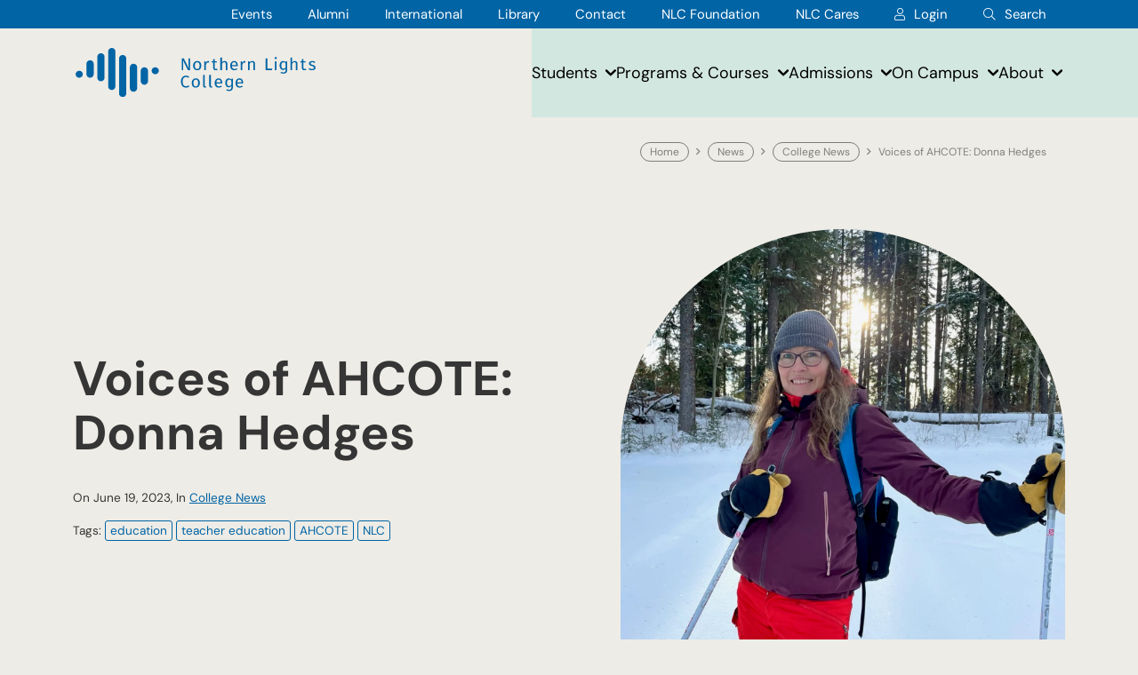

--- FILE ---
content_type: text/html; charset=UTF-8
request_url: https://www.nlc.bc.ca/college-news/voices-of-ahcote-donna-hedges/
body_size: 58579
content:
<!DOCTYPE html>
<html lang="en">
<head>
    <meta charset="UTF-8">
    <meta http-equiv="X-UA-Compatible" content="IE=edge"><script type="text/javascript">(window.NREUM||(NREUM={})).init={privacy:{cookies_enabled:true},ajax:{deny_list:["bam.nr-data.net"]},feature_flags:["soft_nav"],distributed_tracing:{enabled:true}};(window.NREUM||(NREUM={})).loader_config={agentID:"1589003229",accountID:"4788523",trustKey:"4788523",xpid:"UAEPWVNRCxABUVRXBwICVFYJ",licenseKey:"NRJS-eaccf0c0263b82f5de1",applicationID:"1555035228",browserID:"1589003229"};;/*! For license information please see nr-loader-spa-1.308.0.min.js.LICENSE.txt */
(()=>{var e,t,r={384:(e,t,r)=>{"use strict";r.d(t,{NT:()=>a,US:()=>u,Zm:()=>o,bQ:()=>d,dV:()=>c,pV:()=>l});var n=r(6154),i=r(1863),s=r(1910);const a={beacon:"bam.nr-data.net",errorBeacon:"bam.nr-data.net"};function o(){return n.gm.NREUM||(n.gm.NREUM={}),void 0===n.gm.newrelic&&(n.gm.newrelic=n.gm.NREUM),n.gm.NREUM}function c(){let e=o();return e.o||(e.o={ST:n.gm.setTimeout,SI:n.gm.setImmediate||n.gm.setInterval,CT:n.gm.clearTimeout,XHR:n.gm.XMLHttpRequest,REQ:n.gm.Request,EV:n.gm.Event,PR:n.gm.Promise,MO:n.gm.MutationObserver,FETCH:n.gm.fetch,WS:n.gm.WebSocket},(0,s.i)(...Object.values(e.o))),e}function d(e,t){let r=o();r.initializedAgents??={},t.initializedAt={ms:(0,i.t)(),date:new Date},r.initializedAgents[e]=t}function u(e,t){o()[e]=t}function l(){return function(){let e=o();const t=e.info||{};e.info={beacon:a.beacon,errorBeacon:a.errorBeacon,...t}}(),function(){let e=o();const t=e.init||{};e.init={...t}}(),c(),function(){let e=o();const t=e.loader_config||{};e.loader_config={...t}}(),o()}},782:(e,t,r)=>{"use strict";r.d(t,{T:()=>n});const n=r(860).K7.pageViewTiming},860:(e,t,r)=>{"use strict";r.d(t,{$J:()=>u,K7:()=>c,P3:()=>d,XX:()=>i,Yy:()=>o,df:()=>s,qY:()=>n,v4:()=>a});const n="events",i="jserrors",s="browser/blobs",a="rum",o="browser/logs",c={ajax:"ajax",genericEvents:"generic_events",jserrors:i,logging:"logging",metrics:"metrics",pageAction:"page_action",pageViewEvent:"page_view_event",pageViewTiming:"page_view_timing",sessionReplay:"session_replay",sessionTrace:"session_trace",softNav:"soft_navigations",spa:"spa"},d={[c.pageViewEvent]:1,[c.pageViewTiming]:2,[c.metrics]:3,[c.jserrors]:4,[c.spa]:5,[c.ajax]:6,[c.sessionTrace]:7,[c.softNav]:8,[c.sessionReplay]:9,[c.logging]:10,[c.genericEvents]:11},u={[c.pageViewEvent]:a,[c.pageViewTiming]:n,[c.ajax]:n,[c.spa]:n,[c.softNav]:n,[c.metrics]:i,[c.jserrors]:i,[c.sessionTrace]:s,[c.sessionReplay]:s,[c.logging]:o,[c.genericEvents]:"ins"}},944:(e,t,r)=>{"use strict";r.d(t,{R:()=>i});var n=r(3241);function i(e,t){"function"==typeof console.debug&&(console.debug("New Relic Warning: https://github.com/newrelic/newrelic-browser-agent/blob/main/docs/warning-codes.md#".concat(e),t),(0,n.W)({agentIdentifier:null,drained:null,type:"data",name:"warn",feature:"warn",data:{code:e,secondary:t}}))}},993:(e,t,r)=>{"use strict";r.d(t,{A$:()=>s,ET:()=>a,TZ:()=>o,p_:()=>i});var n=r(860);const i={ERROR:"ERROR",WARN:"WARN",INFO:"INFO",DEBUG:"DEBUG",TRACE:"TRACE"},s={OFF:0,ERROR:1,WARN:2,INFO:3,DEBUG:4,TRACE:5},a="log",o=n.K7.logging},1541:(e,t,r)=>{"use strict";r.d(t,{U:()=>i,f:()=>n});const n={MFE:"MFE",BA:"BA"};function i(e,t){if(2!==t?.harvestEndpointVersion)return{};const r=t.agentRef.runtime.appMetadata.agents[0].entityGuid;return e?{"source.id":e.id,"source.name":e.name,"source.type":e.type,"parent.id":e.parent?.id||r,"parent.type":e.parent?.type||n.BA}:{"entity.guid":r,appId:t.agentRef.info.applicationID}}},1687:(e,t,r)=>{"use strict";r.d(t,{Ak:()=>d,Ze:()=>h,x3:()=>u});var n=r(3241),i=r(7836),s=r(3606),a=r(860),o=r(2646);const c={};function d(e,t){const r={staged:!1,priority:a.P3[t]||0};l(e),c[e].get(t)||c[e].set(t,r)}function u(e,t){e&&c[e]&&(c[e].get(t)&&c[e].delete(t),p(e,t,!1),c[e].size&&f(e))}function l(e){if(!e)throw new Error("agentIdentifier required");c[e]||(c[e]=new Map)}function h(e="",t="feature",r=!1){if(l(e),!e||!c[e].get(t)||r)return p(e,t);c[e].get(t).staged=!0,f(e)}function f(e){const t=Array.from(c[e]);t.every(([e,t])=>t.staged)&&(t.sort((e,t)=>e[1].priority-t[1].priority),t.forEach(([t])=>{c[e].delete(t),p(e,t)}))}function p(e,t,r=!0){const a=e?i.ee.get(e):i.ee,c=s.i.handlers;if(!a.aborted&&a.backlog&&c){if((0,n.W)({agentIdentifier:e,type:"lifecycle",name:"drain",feature:t}),r){const e=a.backlog[t],r=c[t];if(r){for(let t=0;e&&t<e.length;++t)g(e[t],r);Object.entries(r).forEach(([e,t])=>{Object.values(t||{}).forEach(t=>{t[0]?.on&&t[0]?.context()instanceof o.y&&t[0].on(e,t[1])})})}}a.isolatedBacklog||delete c[t],a.backlog[t]=null,a.emit("drain-"+t,[])}}function g(e,t){var r=e[1];Object.values(t[r]||{}).forEach(t=>{var r=e[0];if(t[0]===r){var n=t[1],i=e[3],s=e[2];n.apply(i,s)}})}},1738:(e,t,r)=>{"use strict";r.d(t,{U:()=>f,Y:()=>h});var n=r(3241),i=r(9908),s=r(1863),a=r(944),o=r(5701),c=r(3969),d=r(8362),u=r(860),l=r(4261);function h(e,t,r,s){const h=s||r;!h||h[e]&&h[e]!==d.d.prototype[e]||(h[e]=function(){(0,i.p)(c.xV,["API/"+e+"/called"],void 0,u.K7.metrics,r.ee),(0,n.W)({agentIdentifier:r.agentIdentifier,drained:!!o.B?.[r.agentIdentifier],type:"data",name:"api",feature:l.Pl+e,data:{}});try{return t.apply(this,arguments)}catch(e){(0,a.R)(23,e)}})}function f(e,t,r,n,a){const o=e.info;null===r?delete o.jsAttributes[t]:o.jsAttributes[t]=r,(a||null===r)&&(0,i.p)(l.Pl+n,[(0,s.t)(),t,r],void 0,"session",e.ee)}},1741:(e,t,r)=>{"use strict";r.d(t,{W:()=>s});var n=r(944),i=r(4261);class s{#e(e,...t){if(this[e]!==s.prototype[e])return this[e](...t);(0,n.R)(35,e)}addPageAction(e,t){return this.#e(i.hG,e,t)}register(e){return this.#e(i.eY,e)}recordCustomEvent(e,t){return this.#e(i.fF,e,t)}setPageViewName(e,t){return this.#e(i.Fw,e,t)}setCustomAttribute(e,t,r){return this.#e(i.cD,e,t,r)}noticeError(e,t){return this.#e(i.o5,e,t)}setUserId(e,t=!1){return this.#e(i.Dl,e,t)}setApplicationVersion(e){return this.#e(i.nb,e)}setErrorHandler(e){return this.#e(i.bt,e)}addRelease(e,t){return this.#e(i.k6,e,t)}log(e,t){return this.#e(i.$9,e,t)}start(){return this.#e(i.d3)}finished(e){return this.#e(i.BL,e)}recordReplay(){return this.#e(i.CH)}pauseReplay(){return this.#e(i.Tb)}addToTrace(e){return this.#e(i.U2,e)}setCurrentRouteName(e){return this.#e(i.PA,e)}interaction(e){return this.#e(i.dT,e)}wrapLogger(e,t,r){return this.#e(i.Wb,e,t,r)}measure(e,t){return this.#e(i.V1,e,t)}consent(e){return this.#e(i.Pv,e)}}},1863:(e,t,r)=>{"use strict";function n(){return Math.floor(performance.now())}r.d(t,{t:()=>n})},1910:(e,t,r)=>{"use strict";r.d(t,{i:()=>s});var n=r(944);const i=new Map;function s(...e){return e.every(e=>{if(i.has(e))return i.get(e);const t="function"==typeof e?e.toString():"",r=t.includes("[native code]"),s=t.includes("nrWrapper");return r||s||(0,n.R)(64,e?.name||t),i.set(e,r),r})}},2555:(e,t,r)=>{"use strict";r.d(t,{D:()=>o,f:()=>a});var n=r(384),i=r(8122);const s={beacon:n.NT.beacon,errorBeacon:n.NT.errorBeacon,licenseKey:void 0,applicationID:void 0,sa:void 0,queueTime:void 0,applicationTime:void 0,ttGuid:void 0,user:void 0,account:void 0,product:void 0,extra:void 0,jsAttributes:{},userAttributes:void 0,atts:void 0,transactionName:void 0,tNamePlain:void 0};function a(e){try{return!!e.licenseKey&&!!e.errorBeacon&&!!e.applicationID}catch(e){return!1}}const o=e=>(0,i.a)(e,s)},2614:(e,t,r)=>{"use strict";r.d(t,{BB:()=>a,H3:()=>n,g:()=>d,iL:()=>c,tS:()=>o,uh:()=>i,wk:()=>s});const n="NRBA",i="SESSION",s=144e5,a=18e5,o={STARTED:"session-started",PAUSE:"session-pause",RESET:"session-reset",RESUME:"session-resume",UPDATE:"session-update"},c={SAME_TAB:"same-tab",CROSS_TAB:"cross-tab"},d={OFF:0,FULL:1,ERROR:2}},2646:(e,t,r)=>{"use strict";r.d(t,{y:()=>n});class n{constructor(e){this.contextId=e}}},2843:(e,t,r)=>{"use strict";r.d(t,{G:()=>s,u:()=>i});var n=r(3878);function i(e,t=!1,r,i){(0,n.DD)("visibilitychange",function(){if(t)return void("hidden"===document.visibilityState&&e());e(document.visibilityState)},r,i)}function s(e,t,r){(0,n.sp)("pagehide",e,t,r)}},3241:(e,t,r)=>{"use strict";r.d(t,{W:()=>s});var n=r(6154);const i="newrelic";function s(e={}){try{n.gm.dispatchEvent(new CustomEvent(i,{detail:e}))}catch(e){}}},3304:(e,t,r)=>{"use strict";r.d(t,{A:()=>s});var n=r(7836);const i=()=>{const e=new WeakSet;return(t,r)=>{if("object"==typeof r&&null!==r){if(e.has(r))return;e.add(r)}return r}};function s(e){try{return JSON.stringify(e,i())??""}catch(e){try{n.ee.emit("internal-error",[e])}catch(e){}return""}}},3333:(e,t,r)=>{"use strict";r.d(t,{$v:()=>u,TZ:()=>n,Xh:()=>c,Zp:()=>i,kd:()=>d,mq:()=>o,nf:()=>a,qN:()=>s});const n=r(860).K7.genericEvents,i=["auxclick","click","copy","keydown","paste","scrollend"],s=["focus","blur"],a=4,o=1e3,c=2e3,d=["PageAction","UserAction","BrowserPerformance"],u={RESOURCES:"experimental.resources",REGISTER:"register"}},3434:(e,t,r)=>{"use strict";r.d(t,{Jt:()=>s,YM:()=>d});var n=r(7836),i=r(5607);const s="nr@original:".concat(i.W),a=50;var o=Object.prototype.hasOwnProperty,c=!1;function d(e,t){return e||(e=n.ee),r.inPlace=function(e,t,n,i,s){n||(n="");const a="-"===n.charAt(0);for(let o=0;o<t.length;o++){const c=t[o],d=e[c];l(d)||(e[c]=r(d,a?c+n:n,i,c,s))}},r.flag=s,r;function r(t,r,n,c,d){return l(t)?t:(r||(r=""),nrWrapper[s]=t,function(e,t,r){if(Object.defineProperty&&Object.keys)try{return Object.keys(e).forEach(function(r){Object.defineProperty(t,r,{get:function(){return e[r]},set:function(t){return e[r]=t,t}})}),t}catch(e){u([e],r)}for(var n in e)o.call(e,n)&&(t[n]=e[n])}(t,nrWrapper,e),nrWrapper);function nrWrapper(){var s,o,l,h;let f;try{o=this,s=[...arguments],l="function"==typeof n?n(s,o):n||{}}catch(t){u([t,"",[s,o,c],l],e)}i(r+"start",[s,o,c],l,d);const p=performance.now();let g;try{return h=t.apply(o,s),g=performance.now(),h}catch(e){throw g=performance.now(),i(r+"err",[s,o,e],l,d),f=e,f}finally{const e=g-p,t={start:p,end:g,duration:e,isLongTask:e>=a,methodName:c,thrownError:f};t.isLongTask&&i("long-task",[t,o],l,d),i(r+"end",[s,o,h],l,d)}}}function i(r,n,i,s){if(!c||t){var a=c;c=!0;try{e.emit(r,n,i,t,s)}catch(t){u([t,r,n,i],e)}c=a}}}function u(e,t){t||(t=n.ee);try{t.emit("internal-error",e)}catch(e){}}function l(e){return!(e&&"function"==typeof e&&e.apply&&!e[s])}},3606:(e,t,r)=>{"use strict";r.d(t,{i:()=>s});var n=r(9908);s.on=a;var i=s.handlers={};function s(e,t,r,s){a(s||n.d,i,e,t,r)}function a(e,t,r,i,s){s||(s="feature"),e||(e=n.d);var a=t[s]=t[s]||{};(a[r]=a[r]||[]).push([e,i])}},3738:(e,t,r)=>{"use strict";r.d(t,{He:()=>i,Kp:()=>o,Lc:()=>d,Rz:()=>u,TZ:()=>n,bD:()=>s,d3:()=>a,jx:()=>l,sl:()=>h,uP:()=>c});const n=r(860).K7.sessionTrace,i="bstResource",s="resource",a="-start",o="-end",c="fn"+a,d="fn"+o,u="pushState",l=1e3,h=3e4},3785:(e,t,r)=>{"use strict";r.d(t,{R:()=>c,b:()=>d});var n=r(9908),i=r(1863),s=r(860),a=r(3969),o=r(993);function c(e,t,r={},c=o.p_.INFO,d=!0,u,l=(0,i.t)()){(0,n.p)(a.xV,["API/logging/".concat(c.toLowerCase(),"/called")],void 0,s.K7.metrics,e),(0,n.p)(o.ET,[l,t,r,c,d,u],void 0,s.K7.logging,e)}function d(e){return"string"==typeof e&&Object.values(o.p_).some(t=>t===e.toUpperCase().trim())}},3878:(e,t,r)=>{"use strict";function n(e,t){return{capture:e,passive:!1,signal:t}}function i(e,t,r=!1,i){window.addEventListener(e,t,n(r,i))}function s(e,t,r=!1,i){document.addEventListener(e,t,n(r,i))}r.d(t,{DD:()=>s,jT:()=>n,sp:()=>i})},3962:(e,t,r)=>{"use strict";r.d(t,{AM:()=>a,O2:()=>l,OV:()=>s,Qu:()=>h,TZ:()=>c,ih:()=>f,pP:()=>o,t1:()=>u,tC:()=>i,wD:()=>d});var n=r(860);const i=["click","keydown","submit"],s="popstate",a="api",o="initialPageLoad",c=n.K7.softNav,d=5e3,u=500,l={INITIAL_PAGE_LOAD:"",ROUTE_CHANGE:1,UNSPECIFIED:2},h={INTERACTION:1,AJAX:2,CUSTOM_END:3,CUSTOM_TRACER:4},f={IP:"in progress",PF:"pending finish",FIN:"finished",CAN:"cancelled"}},3969:(e,t,r)=>{"use strict";r.d(t,{TZ:()=>n,XG:()=>o,rs:()=>i,xV:()=>a,z_:()=>s});const n=r(860).K7.metrics,i="sm",s="cm",a="storeSupportabilityMetrics",o="storeEventMetrics"},4234:(e,t,r)=>{"use strict";r.d(t,{W:()=>s});var n=r(7836),i=r(1687);class s{constructor(e,t){this.agentIdentifier=e,this.ee=n.ee.get(e),this.featureName=t,this.blocked=!1}deregisterDrain(){(0,i.x3)(this.agentIdentifier,this.featureName)}}},4261:(e,t,r)=>{"use strict";r.d(t,{$9:()=>u,BL:()=>c,CH:()=>p,Dl:()=>R,Fw:()=>w,PA:()=>v,Pl:()=>n,Pv:()=>A,Tb:()=>h,U2:()=>a,V1:()=>E,Wb:()=>T,bt:()=>y,cD:()=>b,d3:()=>x,dT:()=>d,eY:()=>g,fF:()=>f,hG:()=>s,hw:()=>i,k6:()=>o,nb:()=>m,o5:()=>l});const n="api-",i=n+"ixn-",s="addPageAction",a="addToTrace",o="addRelease",c="finished",d="interaction",u="log",l="noticeError",h="pauseReplay",f="recordCustomEvent",p="recordReplay",g="register",m="setApplicationVersion",v="setCurrentRouteName",b="setCustomAttribute",y="setErrorHandler",w="setPageViewName",R="setUserId",x="start",T="wrapLogger",E="measure",A="consent"},5205:(e,t,r)=>{"use strict";r.d(t,{j:()=>S});var n=r(384),i=r(1741);var s=r(2555),a=r(3333);const o=e=>{if(!e||"string"!=typeof e)return!1;try{document.createDocumentFragment().querySelector(e)}catch{return!1}return!0};var c=r(2614),d=r(944),u=r(8122);const l="[data-nr-mask]",h=e=>(0,u.a)(e,(()=>{const e={feature_flags:[],experimental:{allow_registered_children:!1,resources:!1},mask_selector:"*",block_selector:"[data-nr-block]",mask_input_options:{color:!1,date:!1,"datetime-local":!1,email:!1,month:!1,number:!1,range:!1,search:!1,tel:!1,text:!1,time:!1,url:!1,week:!1,textarea:!1,select:!1,password:!0}};return{ajax:{deny_list:void 0,block_internal:!0,enabled:!0,autoStart:!0},api:{get allow_registered_children(){return e.feature_flags.includes(a.$v.REGISTER)||e.experimental.allow_registered_children},set allow_registered_children(t){e.experimental.allow_registered_children=t},duplicate_registered_data:!1},browser_consent_mode:{enabled:!1},distributed_tracing:{enabled:void 0,exclude_newrelic_header:void 0,cors_use_newrelic_header:void 0,cors_use_tracecontext_headers:void 0,allowed_origins:void 0},get feature_flags(){return e.feature_flags},set feature_flags(t){e.feature_flags=t},generic_events:{enabled:!0,autoStart:!0},harvest:{interval:30},jserrors:{enabled:!0,autoStart:!0},logging:{enabled:!0,autoStart:!0},metrics:{enabled:!0,autoStart:!0},obfuscate:void 0,page_action:{enabled:!0},page_view_event:{enabled:!0,autoStart:!0},page_view_timing:{enabled:!0,autoStart:!0},performance:{capture_marks:!1,capture_measures:!1,capture_detail:!0,resources:{get enabled(){return e.feature_flags.includes(a.$v.RESOURCES)||e.experimental.resources},set enabled(t){e.experimental.resources=t},asset_types:[],first_party_domains:[],ignore_newrelic:!0}},privacy:{cookies_enabled:!0},proxy:{assets:void 0,beacon:void 0},session:{expiresMs:c.wk,inactiveMs:c.BB},session_replay:{autoStart:!0,enabled:!1,preload:!1,sampling_rate:10,error_sampling_rate:100,collect_fonts:!1,inline_images:!1,fix_stylesheets:!0,mask_all_inputs:!0,get mask_text_selector(){return e.mask_selector},set mask_text_selector(t){o(t)?e.mask_selector="".concat(t,",").concat(l):""===t||null===t?e.mask_selector=l:(0,d.R)(5,t)},get block_class(){return"nr-block"},get ignore_class(){return"nr-ignore"},get mask_text_class(){return"nr-mask"},get block_selector(){return e.block_selector},set block_selector(t){o(t)?e.block_selector+=",".concat(t):""!==t&&(0,d.R)(6,t)},get mask_input_options(){return e.mask_input_options},set mask_input_options(t){t&&"object"==typeof t?e.mask_input_options={...t,password:!0}:(0,d.R)(7,t)}},session_trace:{enabled:!0,autoStart:!0},soft_navigations:{enabled:!0,autoStart:!0},spa:{enabled:!0,autoStart:!0},ssl:void 0,user_actions:{enabled:!0,elementAttributes:["id","className","tagName","type"]}}})());var f=r(6154),p=r(9324);let g=0;const m={buildEnv:p.F3,distMethod:p.Xs,version:p.xv,originTime:f.WN},v={consented:!1},b={appMetadata:{},get consented(){return this.session?.state?.consent||v.consented},set consented(e){v.consented=e},customTransaction:void 0,denyList:void 0,disabled:!1,harvester:void 0,isolatedBacklog:!1,isRecording:!1,loaderType:void 0,maxBytes:3e4,obfuscator:void 0,onerror:void 0,ptid:void 0,releaseIds:{},session:void 0,timeKeeper:void 0,registeredEntities:[],jsAttributesMetadata:{bytes:0},get harvestCount(){return++g}},y=e=>{const t=(0,u.a)(e,b),r=Object.keys(m).reduce((e,t)=>(e[t]={value:m[t],writable:!1,configurable:!0,enumerable:!0},e),{});return Object.defineProperties(t,r)};var w=r(5701);const R=e=>{const t=e.startsWith("http");e+="/",r.p=t?e:"https://"+e};var x=r(7836),T=r(3241);const E={accountID:void 0,trustKey:void 0,agentID:void 0,licenseKey:void 0,applicationID:void 0,xpid:void 0},A=e=>(0,u.a)(e,E),_=new Set;function S(e,t={},r,a){let{init:o,info:c,loader_config:d,runtime:u={},exposed:l=!0}=t;if(!c){const e=(0,n.pV)();o=e.init,c=e.info,d=e.loader_config}e.init=h(o||{}),e.loader_config=A(d||{}),c.jsAttributes??={},f.bv&&(c.jsAttributes.isWorker=!0),e.info=(0,s.D)(c);const p=e.init,g=[c.beacon,c.errorBeacon];_.has(e.agentIdentifier)||(p.proxy.assets&&(R(p.proxy.assets),g.push(p.proxy.assets)),p.proxy.beacon&&g.push(p.proxy.beacon),e.beacons=[...g],function(e){const t=(0,n.pV)();Object.getOwnPropertyNames(i.W.prototype).forEach(r=>{const n=i.W.prototype[r];if("function"!=typeof n||"constructor"===n)return;let s=t[r];e[r]&&!1!==e.exposed&&"micro-agent"!==e.runtime?.loaderType&&(t[r]=(...t)=>{const n=e[r](...t);return s?s(...t):n})})}(e),(0,n.US)("activatedFeatures",w.B)),u.denyList=[...p.ajax.deny_list||[],...p.ajax.block_internal?g:[]],u.ptid=e.agentIdentifier,u.loaderType=r,e.runtime=y(u),_.has(e.agentIdentifier)||(e.ee=x.ee.get(e.agentIdentifier),e.exposed=l,(0,T.W)({agentIdentifier:e.agentIdentifier,drained:!!w.B?.[e.agentIdentifier],type:"lifecycle",name:"initialize",feature:void 0,data:e.config})),_.add(e.agentIdentifier)}},5270:(e,t,r)=>{"use strict";r.d(t,{Aw:()=>a,SR:()=>s,rF:()=>o});var n=r(384),i=r(7767);function s(e){return!!(0,n.dV)().o.MO&&(0,i.V)(e)&&!0===e?.session_trace.enabled}function a(e){return!0===e?.session_replay.preload&&s(e)}function o(e,t){try{if("string"==typeof t?.type){if("password"===t.type.toLowerCase())return"*".repeat(e?.length||0);if(void 0!==t?.dataset?.nrUnmask||t?.classList?.contains("nr-unmask"))return e}}catch(e){}return"string"==typeof e?e.replace(/[\S]/g,"*"):"*".repeat(e?.length||0)}},5289:(e,t,r)=>{"use strict";r.d(t,{GG:()=>a,Qr:()=>c,sB:()=>o});var n=r(3878),i=r(6389);function s(){return"undefined"==typeof document||"complete"===document.readyState}function a(e,t){if(s())return e();const r=(0,i.J)(e),a=setInterval(()=>{s()&&(clearInterval(a),r())},500);(0,n.sp)("load",r,t)}function o(e){if(s())return e();(0,n.DD)("DOMContentLoaded",e)}function c(e){if(s())return e();(0,n.sp)("popstate",e)}},5607:(e,t,r)=>{"use strict";r.d(t,{W:()=>n});const n=(0,r(9566).bz)()},5701:(e,t,r)=>{"use strict";r.d(t,{B:()=>s,t:()=>a});var n=r(3241);const i=new Set,s={};function a(e,t){const r=t.agentIdentifier;s[r]??={},e&&"object"==typeof e&&(i.has(r)||(t.ee.emit("rumresp",[e]),s[r]=e,i.add(r),(0,n.W)({agentIdentifier:r,loaded:!0,drained:!0,type:"lifecycle",name:"load",feature:void 0,data:e})))}},6154:(e,t,r)=>{"use strict";r.d(t,{OF:()=>d,RI:()=>i,WN:()=>h,bv:()=>s,eN:()=>f,gm:()=>a,lR:()=>l,m:()=>c,mw:()=>o,sb:()=>u});var n=r(1863);const i="undefined"!=typeof window&&!!window.document,s="undefined"!=typeof WorkerGlobalScope&&("undefined"!=typeof self&&self instanceof WorkerGlobalScope&&self.navigator instanceof WorkerNavigator||"undefined"!=typeof globalThis&&globalThis instanceof WorkerGlobalScope&&globalThis.navigator instanceof WorkerNavigator),a=i?window:"undefined"!=typeof WorkerGlobalScope&&("undefined"!=typeof self&&self instanceof WorkerGlobalScope&&self||"undefined"!=typeof globalThis&&globalThis instanceof WorkerGlobalScope&&globalThis),o=Boolean("hidden"===a?.document?.visibilityState),c=""+a?.location,d=/iPad|iPhone|iPod/.test(a.navigator?.userAgent),u=d&&"undefined"==typeof SharedWorker,l=(()=>{const e=a.navigator?.userAgent?.match(/Firefox[/\s](\d+\.\d+)/);return Array.isArray(e)&&e.length>=2?+e[1]:0})(),h=Date.now()-(0,n.t)(),f=()=>"undefined"!=typeof PerformanceNavigationTiming&&a?.performance?.getEntriesByType("navigation")?.[0]?.responseStart},6344:(e,t,r)=>{"use strict";r.d(t,{BB:()=>u,Qb:()=>l,TZ:()=>i,Ug:()=>a,Vh:()=>s,_s:()=>o,bc:()=>d,yP:()=>c});var n=r(2614);const i=r(860).K7.sessionReplay,s="errorDuringReplay",a=.12,o={DomContentLoaded:0,Load:1,FullSnapshot:2,IncrementalSnapshot:3,Meta:4,Custom:5},c={[n.g.ERROR]:15e3,[n.g.FULL]:3e5,[n.g.OFF]:0},d={RESET:{message:"Session was reset",sm:"Reset"},IMPORT:{message:"Recorder failed to import",sm:"Import"},TOO_MANY:{message:"429: Too Many Requests",sm:"Too-Many"},TOO_BIG:{message:"Payload was too large",sm:"Too-Big"},CROSS_TAB:{message:"Session Entity was set to OFF on another tab",sm:"Cross-Tab"},ENTITLEMENTS:{message:"Session Replay is not allowed and will not be started",sm:"Entitlement"}},u=5e3,l={API:"api",RESUME:"resume",SWITCH_TO_FULL:"switchToFull",INITIALIZE:"initialize",PRELOAD:"preload"}},6389:(e,t,r)=>{"use strict";function n(e,t=500,r={}){const n=r?.leading||!1;let i;return(...r)=>{n&&void 0===i&&(e.apply(this,r),i=setTimeout(()=>{i=clearTimeout(i)},t)),n||(clearTimeout(i),i=setTimeout(()=>{e.apply(this,r)},t))}}function i(e){let t=!1;return(...r)=>{t||(t=!0,e.apply(this,r))}}r.d(t,{J:()=>i,s:()=>n})},6630:(e,t,r)=>{"use strict";r.d(t,{T:()=>n});const n=r(860).K7.pageViewEvent},6774:(e,t,r)=>{"use strict";r.d(t,{T:()=>n});const n=r(860).K7.jserrors},7295:(e,t,r)=>{"use strict";r.d(t,{Xv:()=>a,gX:()=>i,iW:()=>s});var n=[];function i(e){if(!e||s(e))return!1;if(0===n.length)return!0;if("*"===n[0].hostname)return!1;for(var t=0;t<n.length;t++){var r=n[t];if(r.hostname.test(e.hostname)&&r.pathname.test(e.pathname))return!1}return!0}function s(e){return void 0===e.hostname}function a(e){if(n=[],e&&e.length)for(var t=0;t<e.length;t++){let r=e[t];if(!r)continue;if("*"===r)return void(n=[{hostname:"*"}]);0===r.indexOf("http://")?r=r.substring(7):0===r.indexOf("https://")&&(r=r.substring(8));const i=r.indexOf("/");let s,a;i>0?(s=r.substring(0,i),a=r.substring(i)):(s=r,a="*");let[c]=s.split(":");n.push({hostname:o(c),pathname:o(a,!0)})}}function o(e,t=!1){const r=e.replace(/[.+?^${}()|[\]\\]/g,e=>"\\"+e).replace(/\*/g,".*?");return new RegExp((t?"^":"")+r+"$")}},7485:(e,t,r)=>{"use strict";r.d(t,{D:()=>i});var n=r(6154);function i(e){if(0===(e||"").indexOf("data:"))return{protocol:"data"};try{const t=new URL(e,location.href),r={port:t.port,hostname:t.hostname,pathname:t.pathname,search:t.search,protocol:t.protocol.slice(0,t.protocol.indexOf(":")),sameOrigin:t.protocol===n.gm?.location?.protocol&&t.host===n.gm?.location?.host};return r.port&&""!==r.port||("http:"===t.protocol&&(r.port="80"),"https:"===t.protocol&&(r.port="443")),r.pathname&&""!==r.pathname?r.pathname.startsWith("/")||(r.pathname="/".concat(r.pathname)):r.pathname="/",r}catch(e){return{}}}},7699:(e,t,r)=>{"use strict";r.d(t,{It:()=>s,KC:()=>o,No:()=>i,qh:()=>a});var n=r(860);const i=16e3,s=1e6,a="SESSION_ERROR",o={[n.K7.logging]:!0,[n.K7.genericEvents]:!1,[n.K7.jserrors]:!1,[n.K7.ajax]:!1}},7767:(e,t,r)=>{"use strict";r.d(t,{V:()=>i});var n=r(6154);const i=e=>n.RI&&!0===e?.privacy.cookies_enabled},7836:(e,t,r)=>{"use strict";r.d(t,{P:()=>o,ee:()=>c});var n=r(384),i=r(8990),s=r(2646),a=r(5607);const o="nr@context:".concat(a.W),c=function e(t,r){var n={},a={},u={},l=!1;try{l=16===r.length&&d.initializedAgents?.[r]?.runtime.isolatedBacklog}catch(e){}var h={on:p,addEventListener:p,removeEventListener:function(e,t){var r=n[e];if(!r)return;for(var i=0;i<r.length;i++)r[i]===t&&r.splice(i,1)},emit:function(e,r,n,i,s){!1!==s&&(s=!0);if(c.aborted&&!i)return;t&&s&&t.emit(e,r,n);var o=f(n);g(e).forEach(e=>{e.apply(o,r)});var d=v()[a[e]];d&&d.push([h,e,r,o]);return o},get:m,listeners:g,context:f,buffer:function(e,t){const r=v();if(t=t||"feature",h.aborted)return;Object.entries(e||{}).forEach(([e,n])=>{a[n]=t,t in r||(r[t]=[])})},abort:function(){h._aborted=!0,Object.keys(h.backlog).forEach(e=>{delete h.backlog[e]})},isBuffering:function(e){return!!v()[a[e]]},debugId:r,backlog:l?{}:t&&"object"==typeof t.backlog?t.backlog:{},isolatedBacklog:l};return Object.defineProperty(h,"aborted",{get:()=>{let e=h._aborted||!1;return e||(t&&(e=t.aborted),e)}}),h;function f(e){return e&&e instanceof s.y?e:e?(0,i.I)(e,o,()=>new s.y(o)):new s.y(o)}function p(e,t){n[e]=g(e).concat(t)}function g(e){return n[e]||[]}function m(t){return u[t]=u[t]||e(h,t)}function v(){return h.backlog}}(void 0,"globalEE"),d=(0,n.Zm)();d.ee||(d.ee=c)},8122:(e,t,r)=>{"use strict";r.d(t,{a:()=>i});var n=r(944);function i(e,t){try{if(!e||"object"!=typeof e)return(0,n.R)(3);if(!t||"object"!=typeof t)return(0,n.R)(4);const r=Object.create(Object.getPrototypeOf(t),Object.getOwnPropertyDescriptors(t)),s=0===Object.keys(r).length?e:r;for(let a in s)if(void 0!==e[a])try{if(null===e[a]){r[a]=null;continue}Array.isArray(e[a])&&Array.isArray(t[a])?r[a]=Array.from(new Set([...e[a],...t[a]])):"object"==typeof e[a]&&"object"==typeof t[a]?r[a]=i(e[a],t[a]):r[a]=e[a]}catch(e){r[a]||(0,n.R)(1,e)}return r}catch(e){(0,n.R)(2,e)}}},8139:(e,t,r)=>{"use strict";r.d(t,{u:()=>h});var n=r(7836),i=r(3434),s=r(8990),a=r(6154);const o={},c=a.gm.XMLHttpRequest,d="addEventListener",u="removeEventListener",l="nr@wrapped:".concat(n.P);function h(e){var t=function(e){return(e||n.ee).get("events")}(e);if(o[t.debugId]++)return t;o[t.debugId]=1;var r=(0,i.YM)(t,!0);function h(e){r.inPlace(e,[d,u],"-",p)}function p(e,t){return e[1]}return"getPrototypeOf"in Object&&(a.RI&&f(document,h),c&&f(c.prototype,h),f(a.gm,h)),t.on(d+"-start",function(e,t){var n=e[1];if(null!==n&&("function"==typeof n||"object"==typeof n)&&"newrelic"!==e[0]){var i=(0,s.I)(n,l,function(){var e={object:function(){if("function"!=typeof n.handleEvent)return;return n.handleEvent.apply(n,arguments)},function:n}[typeof n];return e?r(e,"fn-",null,e.name||"anonymous"):n});this.wrapped=e[1]=i}}),t.on(u+"-start",function(e){e[1]=this.wrapped||e[1]}),t}function f(e,t,...r){let n=e;for(;"object"==typeof n&&!Object.prototype.hasOwnProperty.call(n,d);)n=Object.getPrototypeOf(n);n&&t(n,...r)}},8362:(e,t,r)=>{"use strict";r.d(t,{d:()=>s});var n=r(9566),i=r(1741);class s extends i.W{agentIdentifier=(0,n.LA)(16)}},8374:(e,t,r)=>{r.nc=(()=>{try{return document?.currentScript?.nonce}catch(e){}return""})()},8990:(e,t,r)=>{"use strict";r.d(t,{I:()=>i});var n=Object.prototype.hasOwnProperty;function i(e,t,r){if(n.call(e,t))return e[t];var i=r();if(Object.defineProperty&&Object.keys)try{return Object.defineProperty(e,t,{value:i,writable:!0,enumerable:!1}),i}catch(e){}return e[t]=i,i}},9119:(e,t,r)=>{"use strict";r.d(t,{L:()=>s});var n=/([^?#]*)[^#]*(#[^?]*|$).*/,i=/([^?#]*)().*/;function s(e,t){return e?e.replace(t?n:i,"$1$2"):e}},9300:(e,t,r)=>{"use strict";r.d(t,{T:()=>n});const n=r(860).K7.ajax},9324:(e,t,r)=>{"use strict";r.d(t,{AJ:()=>a,F3:()=>i,Xs:()=>s,Yq:()=>o,xv:()=>n});const n="1.308.0",i="PROD",s="CDN",a="@newrelic/rrweb",o="1.0.1"},9566:(e,t,r)=>{"use strict";r.d(t,{LA:()=>o,ZF:()=>c,bz:()=>a,el:()=>d});var n=r(6154);const i="xxxxxxxx-xxxx-4xxx-yxxx-xxxxxxxxxxxx";function s(e,t){return e?15&e[t]:16*Math.random()|0}function a(){const e=n.gm?.crypto||n.gm?.msCrypto;let t,r=0;return e&&e.getRandomValues&&(t=e.getRandomValues(new Uint8Array(30))),i.split("").map(e=>"x"===e?s(t,r++).toString(16):"y"===e?(3&s()|8).toString(16):e).join("")}function o(e){const t=n.gm?.crypto||n.gm?.msCrypto;let r,i=0;t&&t.getRandomValues&&(r=t.getRandomValues(new Uint8Array(e)));const a=[];for(var o=0;o<e;o++)a.push(s(r,i++).toString(16));return a.join("")}function c(){return o(16)}function d(){return o(32)}},9908:(e,t,r)=>{"use strict";r.d(t,{d:()=>n,p:()=>i});var n=r(7836).ee.get("handle");function i(e,t,r,i,s){s?(s.buffer([e],i),s.emit(e,t,r)):(n.buffer([e],i),n.emit(e,t,r))}}},n={};function i(e){var t=n[e];if(void 0!==t)return t.exports;var s=n[e]={exports:{}};return r[e](s,s.exports,i),s.exports}i.m=r,i.d=(e,t)=>{for(var r in t)i.o(t,r)&&!i.o(e,r)&&Object.defineProperty(e,r,{enumerable:!0,get:t[r]})},i.f={},i.e=e=>Promise.all(Object.keys(i.f).reduce((t,r)=>(i.f[r](e,t),t),[])),i.u=e=>({212:"nr-spa-compressor",249:"nr-spa-recorder",478:"nr-spa"}[e]+"-1.308.0.min.js"),i.o=(e,t)=>Object.prototype.hasOwnProperty.call(e,t),e={},t="NRBA-1.308.0.PROD:",i.l=(r,n,s,a)=>{if(e[r])e[r].push(n);else{var o,c;if(void 0!==s)for(var d=document.getElementsByTagName("script"),u=0;u<d.length;u++){var l=d[u];if(l.getAttribute("src")==r||l.getAttribute("data-webpack")==t+s){o=l;break}}if(!o){c=!0;var h={478:"sha512-RSfSVnmHk59T/uIPbdSE0LPeqcEdF4/+XhfJdBuccH5rYMOEZDhFdtnh6X6nJk7hGpzHd9Ujhsy7lZEz/ORYCQ==",249:"sha512-ehJXhmntm85NSqW4MkhfQqmeKFulra3klDyY0OPDUE+sQ3GokHlPh1pmAzuNy//3j4ac6lzIbmXLvGQBMYmrkg==",212:"sha512-B9h4CR46ndKRgMBcK+j67uSR2RCnJfGefU+A7FrgR/k42ovXy5x/MAVFiSvFxuVeEk/pNLgvYGMp1cBSK/G6Fg=="};(o=document.createElement("script")).charset="utf-8",i.nc&&o.setAttribute("nonce",i.nc),o.setAttribute("data-webpack",t+s),o.src=r,0!==o.src.indexOf(window.location.origin+"/")&&(o.crossOrigin="anonymous"),h[a]&&(o.integrity=h[a])}e[r]=[n];var f=(t,n)=>{o.onerror=o.onload=null,clearTimeout(p);var i=e[r];if(delete e[r],o.parentNode&&o.parentNode.removeChild(o),i&&i.forEach(e=>e(n)),t)return t(n)},p=setTimeout(f.bind(null,void 0,{type:"timeout",target:o}),12e4);o.onerror=f.bind(null,o.onerror),o.onload=f.bind(null,o.onload),c&&document.head.appendChild(o)}},i.r=e=>{"undefined"!=typeof Symbol&&Symbol.toStringTag&&Object.defineProperty(e,Symbol.toStringTag,{value:"Module"}),Object.defineProperty(e,"__esModule",{value:!0})},i.p="https://js-agent.newrelic.com/",(()=>{var e={38:0,788:0};i.f.j=(t,r)=>{var n=i.o(e,t)?e[t]:void 0;if(0!==n)if(n)r.push(n[2]);else{var s=new Promise((r,i)=>n=e[t]=[r,i]);r.push(n[2]=s);var a=i.p+i.u(t),o=new Error;i.l(a,r=>{if(i.o(e,t)&&(0!==(n=e[t])&&(e[t]=void 0),n)){var s=r&&("load"===r.type?"missing":r.type),a=r&&r.target&&r.target.src;o.message="Loading chunk "+t+" failed: ("+s+": "+a+")",o.name="ChunkLoadError",o.type=s,o.request=a,n[1](o)}},"chunk-"+t,t)}};var t=(t,r)=>{var n,s,[a,o,c]=r,d=0;if(a.some(t=>0!==e[t])){for(n in o)i.o(o,n)&&(i.m[n]=o[n]);if(c)c(i)}for(t&&t(r);d<a.length;d++)s=a[d],i.o(e,s)&&e[s]&&e[s][0](),e[s]=0},r=self["webpackChunk:NRBA-1.308.0.PROD"]=self["webpackChunk:NRBA-1.308.0.PROD"]||[];r.forEach(t.bind(null,0)),r.push=t.bind(null,r.push.bind(r))})(),(()=>{"use strict";i(8374);var e=i(8362),t=i(860);const r=Object.values(t.K7);var n=i(5205);var s=i(9908),a=i(1863),o=i(4261),c=i(1738);var d=i(1687),u=i(4234),l=i(5289),h=i(6154),f=i(944),p=i(5270),g=i(7767),m=i(6389),v=i(7699);class b extends u.W{constructor(e,t){super(e.agentIdentifier,t),this.agentRef=e,this.abortHandler=void 0,this.featAggregate=void 0,this.loadedSuccessfully=void 0,this.onAggregateImported=new Promise(e=>{this.loadedSuccessfully=e}),this.deferred=Promise.resolve(),!1===e.init[this.featureName].autoStart?this.deferred=new Promise((t,r)=>{this.ee.on("manual-start-all",(0,m.J)(()=>{(0,d.Ak)(e.agentIdentifier,this.featureName),t()}))}):(0,d.Ak)(e.agentIdentifier,t)}importAggregator(e,t,r={}){if(this.featAggregate)return;const n=async()=>{let n;await this.deferred;try{if((0,g.V)(e.init)){const{setupAgentSession:t}=await i.e(478).then(i.bind(i,8766));n=t(e)}}catch(e){(0,f.R)(20,e),this.ee.emit("internal-error",[e]),(0,s.p)(v.qh,[e],void 0,this.featureName,this.ee)}try{if(!this.#t(this.featureName,n,e.init))return(0,d.Ze)(this.agentIdentifier,this.featureName),void this.loadedSuccessfully(!1);const{Aggregate:i}=await t();this.featAggregate=new i(e,r),e.runtime.harvester.initializedAggregates.push(this.featAggregate),this.loadedSuccessfully(!0)}catch(e){(0,f.R)(34,e),this.abortHandler?.(),(0,d.Ze)(this.agentIdentifier,this.featureName,!0),this.loadedSuccessfully(!1),this.ee&&this.ee.abort()}};h.RI?(0,l.GG)(()=>n(),!0):n()}#t(e,r,n){if(this.blocked)return!1;switch(e){case t.K7.sessionReplay:return(0,p.SR)(n)&&!!r;case t.K7.sessionTrace:return!!r;default:return!0}}}var y=i(6630),w=i(2614),R=i(3241);class x extends b{static featureName=y.T;constructor(e){var t;super(e,y.T),this.setupInspectionEvents(e.agentIdentifier),t=e,(0,c.Y)(o.Fw,function(e,r){"string"==typeof e&&("/"!==e.charAt(0)&&(e="/"+e),t.runtime.customTransaction=(r||"http://custom.transaction")+e,(0,s.p)(o.Pl+o.Fw,[(0,a.t)()],void 0,void 0,t.ee))},t),this.importAggregator(e,()=>i.e(478).then(i.bind(i,2467)))}setupInspectionEvents(e){const t=(t,r)=>{t&&(0,R.W)({agentIdentifier:e,timeStamp:t.timeStamp,loaded:"complete"===t.target.readyState,type:"window",name:r,data:t.target.location+""})};(0,l.sB)(e=>{t(e,"DOMContentLoaded")}),(0,l.GG)(e=>{t(e,"load")}),(0,l.Qr)(e=>{t(e,"navigate")}),this.ee.on(w.tS.UPDATE,(t,r)=>{(0,R.W)({agentIdentifier:e,type:"lifecycle",name:"session",data:r})})}}var T=i(384);class E extends e.d{constructor(e){var t;(super(),h.gm)?(this.features={},(0,T.bQ)(this.agentIdentifier,this),this.desiredFeatures=new Set(e.features||[]),this.desiredFeatures.add(x),(0,n.j)(this,e,e.loaderType||"agent"),t=this,(0,c.Y)(o.cD,function(e,r,n=!1){if("string"==typeof e){if(["string","number","boolean"].includes(typeof r)||null===r)return(0,c.U)(t,e,r,o.cD,n);(0,f.R)(40,typeof r)}else(0,f.R)(39,typeof e)},t),function(e){(0,c.Y)(o.Dl,function(t,r=!1){if("string"!=typeof t&&null!==t)return void(0,f.R)(41,typeof t);const n=e.info.jsAttributes["enduser.id"];r&&null!=n&&n!==t?(0,s.p)(o.Pl+"setUserIdAndResetSession",[t],void 0,"session",e.ee):(0,c.U)(e,"enduser.id",t,o.Dl,!0)},e)}(this),function(e){(0,c.Y)(o.nb,function(t){if("string"==typeof t||null===t)return(0,c.U)(e,"application.version",t,o.nb,!1);(0,f.R)(42,typeof t)},e)}(this),function(e){(0,c.Y)(o.d3,function(){e.ee.emit("manual-start-all")},e)}(this),function(e){(0,c.Y)(o.Pv,function(t=!0){if("boolean"==typeof t){if((0,s.p)(o.Pl+o.Pv,[t],void 0,"session",e.ee),e.runtime.consented=t,t){const t=e.features.page_view_event;t.onAggregateImported.then(e=>{const r=t.featAggregate;e&&!r.sentRum&&r.sendRum()})}}else(0,f.R)(65,typeof t)},e)}(this),this.run()):(0,f.R)(21)}get config(){return{info:this.info,init:this.init,loader_config:this.loader_config,runtime:this.runtime}}get api(){return this}run(){try{const e=function(e){const t={};return r.forEach(r=>{t[r]=!!e[r]?.enabled}),t}(this.init),n=[...this.desiredFeatures];n.sort((e,r)=>t.P3[e.featureName]-t.P3[r.featureName]),n.forEach(r=>{if(!e[r.featureName]&&r.featureName!==t.K7.pageViewEvent)return;if(r.featureName===t.K7.spa)return void(0,f.R)(67);const n=function(e){switch(e){case t.K7.ajax:return[t.K7.jserrors];case t.K7.sessionTrace:return[t.K7.ajax,t.K7.pageViewEvent];case t.K7.sessionReplay:return[t.K7.sessionTrace];case t.K7.pageViewTiming:return[t.K7.pageViewEvent];default:return[]}}(r.featureName).filter(e=>!(e in this.features));n.length>0&&(0,f.R)(36,{targetFeature:r.featureName,missingDependencies:n}),this.features[r.featureName]=new r(this)})}catch(e){(0,f.R)(22,e);for(const e in this.features)this.features[e].abortHandler?.();const t=(0,T.Zm)();delete t.initializedAgents[this.agentIdentifier]?.features,delete this.sharedAggregator;return t.ee.get(this.agentIdentifier).abort(),!1}}}var A=i(2843),_=i(782);class S extends b{static featureName=_.T;constructor(e){super(e,_.T),h.RI&&((0,A.u)(()=>(0,s.p)("docHidden",[(0,a.t)()],void 0,_.T,this.ee),!0),(0,A.G)(()=>(0,s.p)("winPagehide",[(0,a.t)()],void 0,_.T,this.ee)),this.importAggregator(e,()=>i.e(478).then(i.bind(i,9917))))}}var O=i(3969);class I extends b{static featureName=O.TZ;constructor(e){super(e,O.TZ),h.RI&&document.addEventListener("securitypolicyviolation",e=>{(0,s.p)(O.xV,["Generic/CSPViolation/Detected"],void 0,this.featureName,this.ee)}),this.importAggregator(e,()=>i.e(478).then(i.bind(i,6555)))}}var N=i(6774),P=i(3878),k=i(3304);class D{constructor(e,t,r,n,i){this.name="UncaughtError",this.message="string"==typeof e?e:(0,k.A)(e),this.sourceURL=t,this.line=r,this.column=n,this.__newrelic=i}}function C(e){return M(e)?e:new D(void 0!==e?.message?e.message:e,e?.filename||e?.sourceURL,e?.lineno||e?.line,e?.colno||e?.col,e?.__newrelic,e?.cause)}function j(e){const t="Unhandled Promise Rejection: ";if(!e?.reason)return;if(M(e.reason)){try{e.reason.message.startsWith(t)||(e.reason.message=t+e.reason.message)}catch(e){}return C(e.reason)}const r=C(e.reason);return(r.message||"").startsWith(t)||(r.message=t+r.message),r}function L(e){if(e.error instanceof SyntaxError&&!/:\d+$/.test(e.error.stack?.trim())){const t=new D(e.message,e.filename,e.lineno,e.colno,e.error.__newrelic,e.cause);return t.name=SyntaxError.name,t}return M(e.error)?e.error:C(e)}function M(e){return e instanceof Error&&!!e.stack}function H(e,r,n,i,o=(0,a.t)()){"string"==typeof e&&(e=new Error(e)),(0,s.p)("err",[e,o,!1,r,n.runtime.isRecording,void 0,i],void 0,t.K7.jserrors,n.ee),(0,s.p)("uaErr",[],void 0,t.K7.genericEvents,n.ee)}var B=i(1541),K=i(993),W=i(3785);function U(e,{customAttributes:t={},level:r=K.p_.INFO}={},n,i,s=(0,a.t)()){(0,W.R)(n.ee,e,t,r,!1,i,s)}function F(e,r,n,i,c=(0,a.t)()){(0,s.p)(o.Pl+o.hG,[c,e,r,i],void 0,t.K7.genericEvents,n.ee)}function V(e,r,n,i,c=(0,a.t)()){const{start:d,end:u,customAttributes:l}=r||{},h={customAttributes:l||{}};if("object"!=typeof h.customAttributes||"string"!=typeof e||0===e.length)return void(0,f.R)(57);const p=(e,t)=>null==e?t:"number"==typeof e?e:e instanceof PerformanceMark?e.startTime:Number.NaN;if(h.start=p(d,0),h.end=p(u,c),Number.isNaN(h.start)||Number.isNaN(h.end))(0,f.R)(57);else{if(h.duration=h.end-h.start,!(h.duration<0))return(0,s.p)(o.Pl+o.V1,[h,e,i],void 0,t.K7.genericEvents,n.ee),h;(0,f.R)(58)}}function G(e,r={},n,i,c=(0,a.t)()){(0,s.p)(o.Pl+o.fF,[c,e,r,i],void 0,t.K7.genericEvents,n.ee)}function z(e){(0,c.Y)(o.eY,function(t){return Y(e,t)},e)}function Y(e,r,n){(0,f.R)(54,"newrelic.register"),r||={},r.type=B.f.MFE,r.licenseKey||=e.info.licenseKey,r.blocked=!1,r.parent=n||{},Array.isArray(r.tags)||(r.tags=[]);const i={};r.tags.forEach(e=>{"name"!==e&&"id"!==e&&(i["source.".concat(e)]=!0)}),r.isolated??=!0;let o=()=>{};const c=e.runtime.registeredEntities;if(!r.isolated){const e=c.find(({metadata:{target:{id:e}}})=>e===r.id&&!r.isolated);if(e)return e}const d=e=>{r.blocked=!0,o=e};function u(e){return"string"==typeof e&&!!e.trim()&&e.trim().length<501||"number"==typeof e}e.init.api.allow_registered_children||d((0,m.J)(()=>(0,f.R)(55))),u(r.id)&&u(r.name)||d((0,m.J)(()=>(0,f.R)(48,r)));const l={addPageAction:(t,n={})=>g(F,[t,{...i,...n},e],r),deregister:()=>{d((0,m.J)(()=>(0,f.R)(68)))},log:(t,n={})=>g(U,[t,{...n,customAttributes:{...i,...n.customAttributes||{}}},e],r),measure:(t,n={})=>g(V,[t,{...n,customAttributes:{...i,...n.customAttributes||{}}},e],r),noticeError:(t,n={})=>g(H,[t,{...i,...n},e],r),register:(t={})=>g(Y,[e,t],l.metadata.target),recordCustomEvent:(t,n={})=>g(G,[t,{...i,...n},e],r),setApplicationVersion:e=>p("application.version",e),setCustomAttribute:(e,t)=>p(e,t),setUserId:e=>p("enduser.id",e),metadata:{customAttributes:i,target:r}},h=()=>(r.blocked&&o(),r.blocked);h()||c.push(l);const p=(e,t)=>{h()||(i[e]=t)},g=(r,n,i)=>{if(h())return;const o=(0,a.t)();(0,s.p)(O.xV,["API/register/".concat(r.name,"/called")],void 0,t.K7.metrics,e.ee);try{if(e.init.api.duplicate_registered_data&&"register"!==r.name){let e=n;if(n[1]instanceof Object){const t={"child.id":i.id,"child.type":i.type};e="customAttributes"in n[1]?[n[0],{...n[1],customAttributes:{...n[1].customAttributes,...t}},...n.slice(2)]:[n[0],{...n[1],...t},...n.slice(2)]}r(...e,void 0,o)}return r(...n,i,o)}catch(e){(0,f.R)(50,e)}};return l}class Z extends b{static featureName=N.T;constructor(e){var t;super(e,N.T),t=e,(0,c.Y)(o.o5,(e,r)=>H(e,r,t),t),function(e){(0,c.Y)(o.bt,function(t){e.runtime.onerror=t},e)}(e),function(e){let t=0;(0,c.Y)(o.k6,function(e,r){++t>10||(this.runtime.releaseIds[e.slice(-200)]=(""+r).slice(-200))},e)}(e),z(e);try{this.removeOnAbort=new AbortController}catch(e){}this.ee.on("internal-error",(t,r)=>{this.abortHandler&&(0,s.p)("ierr",[C(t),(0,a.t)(),!0,{},e.runtime.isRecording,r],void 0,this.featureName,this.ee)}),h.gm.addEventListener("unhandledrejection",t=>{this.abortHandler&&(0,s.p)("err",[j(t),(0,a.t)(),!1,{unhandledPromiseRejection:1},e.runtime.isRecording],void 0,this.featureName,this.ee)},(0,P.jT)(!1,this.removeOnAbort?.signal)),h.gm.addEventListener("error",t=>{this.abortHandler&&(0,s.p)("err",[L(t),(0,a.t)(),!1,{},e.runtime.isRecording],void 0,this.featureName,this.ee)},(0,P.jT)(!1,this.removeOnAbort?.signal)),this.abortHandler=this.#r,this.importAggregator(e,()=>i.e(478).then(i.bind(i,2176)))}#r(){this.removeOnAbort?.abort(),this.abortHandler=void 0}}var q=i(8990);let X=1;function J(e){const t=typeof e;return!e||"object"!==t&&"function"!==t?-1:e===h.gm?0:(0,q.I)(e,"nr@id",function(){return X++})}function Q(e){if("string"==typeof e&&e.length)return e.length;if("object"==typeof e){if("undefined"!=typeof ArrayBuffer&&e instanceof ArrayBuffer&&e.byteLength)return e.byteLength;if("undefined"!=typeof Blob&&e instanceof Blob&&e.size)return e.size;if(!("undefined"!=typeof FormData&&e instanceof FormData))try{return(0,k.A)(e).length}catch(e){return}}}var ee=i(8139),te=i(7836),re=i(3434);const ne={},ie=["open","send"];function se(e){var t=e||te.ee;const r=function(e){return(e||te.ee).get("xhr")}(t);if(void 0===h.gm.XMLHttpRequest)return r;if(ne[r.debugId]++)return r;ne[r.debugId]=1,(0,ee.u)(t);var n=(0,re.YM)(r),i=h.gm.XMLHttpRequest,s=h.gm.MutationObserver,a=h.gm.Promise,o=h.gm.setInterval,c="readystatechange",d=["onload","onerror","onabort","onloadstart","onloadend","onprogress","ontimeout"],u=[],l=h.gm.XMLHttpRequest=function(e){const t=new i(e),s=r.context(t);try{r.emit("new-xhr",[t],s),t.addEventListener(c,(a=s,function(){var e=this;e.readyState>3&&!a.resolved&&(a.resolved=!0,r.emit("xhr-resolved",[],e)),n.inPlace(e,d,"fn-",y)}),(0,P.jT)(!1))}catch(e){(0,f.R)(15,e);try{r.emit("internal-error",[e])}catch(e){}}var a;return t};function p(e,t){n.inPlace(t,["onreadystatechange"],"fn-",y)}if(function(e,t){for(var r in e)t[r]=e[r]}(i,l),l.prototype=i.prototype,n.inPlace(l.prototype,ie,"-xhr-",y),r.on("send-xhr-start",function(e,t){p(e,t),function(e){u.push(e),s&&(g?g.then(b):o?o(b):(m=-m,v.data=m))}(t)}),r.on("open-xhr-start",p),s){var g=a&&a.resolve();if(!o&&!a){var m=1,v=document.createTextNode(m);new s(b).observe(v,{characterData:!0})}}else t.on("fn-end",function(e){e[0]&&e[0].type===c||b()});function b(){for(var e=0;e<u.length;e++)p(0,u[e]);u.length&&(u=[])}function y(e,t){return t}return r}var ae="fetch-",oe=ae+"body-",ce=["arrayBuffer","blob","json","text","formData"],de=h.gm.Request,ue=h.gm.Response,le="prototype";const he={};function fe(e){const t=function(e){return(e||te.ee).get("fetch")}(e);if(!(de&&ue&&h.gm.fetch))return t;if(he[t.debugId]++)return t;function r(e,r,n){var i=e[r];"function"==typeof i&&(e[r]=function(){var e,r=[...arguments],s={};t.emit(n+"before-start",[r],s),s[te.P]&&s[te.P].dt&&(e=s[te.P].dt);var a=i.apply(this,r);return t.emit(n+"start",[r,e],a),a.then(function(e){return t.emit(n+"end",[null,e],a),e},function(e){throw t.emit(n+"end",[e],a),e})})}return he[t.debugId]=1,ce.forEach(e=>{r(de[le],e,oe),r(ue[le],e,oe)}),r(h.gm,"fetch",ae),t.on(ae+"end",function(e,r){var n=this;if(r){var i=r.headers.get("content-length");null!==i&&(n.rxSize=i),t.emit(ae+"done",[null,r],n)}else t.emit(ae+"done",[e],n)}),t}var pe=i(7485),ge=i(9566);class me{constructor(e){this.agentRef=e}generateTracePayload(e){const t=this.agentRef.loader_config;if(!this.shouldGenerateTrace(e)||!t)return null;var r=(t.accountID||"").toString()||null,n=(t.agentID||"").toString()||null,i=(t.trustKey||"").toString()||null;if(!r||!n)return null;var s=(0,ge.ZF)(),a=(0,ge.el)(),o=Date.now(),c={spanId:s,traceId:a,timestamp:o};return(e.sameOrigin||this.isAllowedOrigin(e)&&this.useTraceContextHeadersForCors())&&(c.traceContextParentHeader=this.generateTraceContextParentHeader(s,a),c.traceContextStateHeader=this.generateTraceContextStateHeader(s,o,r,n,i)),(e.sameOrigin&&!this.excludeNewrelicHeader()||!e.sameOrigin&&this.isAllowedOrigin(e)&&this.useNewrelicHeaderForCors())&&(c.newrelicHeader=this.generateTraceHeader(s,a,o,r,n,i)),c}generateTraceContextParentHeader(e,t){return"00-"+t+"-"+e+"-01"}generateTraceContextStateHeader(e,t,r,n,i){return i+"@nr=0-1-"+r+"-"+n+"-"+e+"----"+t}generateTraceHeader(e,t,r,n,i,s){if(!("function"==typeof h.gm?.btoa))return null;var a={v:[0,1],d:{ty:"Browser",ac:n,ap:i,id:e,tr:t,ti:r}};return s&&n!==s&&(a.d.tk=s),btoa((0,k.A)(a))}shouldGenerateTrace(e){return this.agentRef.init?.distributed_tracing?.enabled&&this.isAllowedOrigin(e)}isAllowedOrigin(e){var t=!1;const r=this.agentRef.init?.distributed_tracing;if(e.sameOrigin)t=!0;else if(r?.allowed_origins instanceof Array)for(var n=0;n<r.allowed_origins.length;n++){var i=(0,pe.D)(r.allowed_origins[n]);if(e.hostname===i.hostname&&e.protocol===i.protocol&&e.port===i.port){t=!0;break}}return t}excludeNewrelicHeader(){var e=this.agentRef.init?.distributed_tracing;return!!e&&!!e.exclude_newrelic_header}useNewrelicHeaderForCors(){var e=this.agentRef.init?.distributed_tracing;return!!e&&!1!==e.cors_use_newrelic_header}useTraceContextHeadersForCors(){var e=this.agentRef.init?.distributed_tracing;return!!e&&!!e.cors_use_tracecontext_headers}}var ve=i(9300),be=i(7295);function ye(e){return"string"==typeof e?e:e instanceof(0,T.dV)().o.REQ?e.url:h.gm?.URL&&e instanceof URL?e.href:void 0}var we=["load","error","abort","timeout"],Re=we.length,xe=(0,T.dV)().o.REQ,Te=(0,T.dV)().o.XHR;const Ee="X-NewRelic-App-Data";class Ae extends b{static featureName=ve.T;constructor(e){super(e,ve.T),this.dt=new me(e),this.handler=(e,t,r,n)=>(0,s.p)(e,t,r,n,this.ee);try{const e={xmlhttprequest:"xhr",fetch:"fetch",beacon:"beacon"};h.gm?.performance?.getEntriesByType("resource").forEach(r=>{if(r.initiatorType in e&&0!==r.responseStatus){const n={status:r.responseStatus},i={rxSize:r.transferSize,duration:Math.floor(r.duration),cbTime:0};_e(n,r.name),this.handler("xhr",[n,i,r.startTime,r.responseEnd,e[r.initiatorType]],void 0,t.K7.ajax)}})}catch(e){}fe(this.ee),se(this.ee),function(e,r,n,i){function o(e){var t=this;t.totalCbs=0,t.called=0,t.cbTime=0,t.end=T,t.ended=!1,t.xhrGuids={},t.lastSize=null,t.loadCaptureCalled=!1,t.params=this.params||{},t.metrics=this.metrics||{},t.latestLongtaskEnd=0,e.addEventListener("load",function(r){E(t,e)},(0,P.jT)(!1)),h.lR||e.addEventListener("progress",function(e){t.lastSize=e.loaded},(0,P.jT)(!1))}function c(e){this.params={method:e[0]},_e(this,e[1]),this.metrics={}}function d(t,r){e.loader_config.xpid&&this.sameOrigin&&r.setRequestHeader("X-NewRelic-ID",e.loader_config.xpid);var n=i.generateTracePayload(this.parsedOrigin);if(n){var s=!1;n.newrelicHeader&&(r.setRequestHeader("newrelic",n.newrelicHeader),s=!0),n.traceContextParentHeader&&(r.setRequestHeader("traceparent",n.traceContextParentHeader),n.traceContextStateHeader&&r.setRequestHeader("tracestate",n.traceContextStateHeader),s=!0),s&&(this.dt=n)}}function u(e,t){var n=this.metrics,i=e[0],s=this;if(n&&i){var o=Q(i);o&&(n.txSize=o)}this.startTime=(0,a.t)(),this.body=i,this.listener=function(e){try{"abort"!==e.type||s.loadCaptureCalled||(s.params.aborted=!0),("load"!==e.type||s.called===s.totalCbs&&(s.onloadCalled||"function"!=typeof t.onload)&&"function"==typeof s.end)&&s.end(t)}catch(e){try{r.emit("internal-error",[e])}catch(e){}}};for(var c=0;c<Re;c++)t.addEventListener(we[c],this.listener,(0,P.jT)(!1))}function l(e,t,r){this.cbTime+=e,t?this.onloadCalled=!0:this.called+=1,this.called!==this.totalCbs||!this.onloadCalled&&"function"==typeof r.onload||"function"!=typeof this.end||this.end(r)}function f(e,t){var r=""+J(e)+!!t;this.xhrGuids&&!this.xhrGuids[r]&&(this.xhrGuids[r]=!0,this.totalCbs+=1)}function p(e,t){var r=""+J(e)+!!t;this.xhrGuids&&this.xhrGuids[r]&&(delete this.xhrGuids[r],this.totalCbs-=1)}function g(){this.endTime=(0,a.t)()}function m(e,t){t instanceof Te&&"load"===e[0]&&r.emit("xhr-load-added",[e[1],e[2]],t)}function v(e,t){t instanceof Te&&"load"===e[0]&&r.emit("xhr-load-removed",[e[1],e[2]],t)}function b(e,t,r){t instanceof Te&&("onload"===r&&(this.onload=!0),("load"===(e[0]&&e[0].type)||this.onload)&&(this.xhrCbStart=(0,a.t)()))}function y(e,t){this.xhrCbStart&&r.emit("xhr-cb-time",[(0,a.t)()-this.xhrCbStart,this.onload,t],t)}function w(e){var t,r=e[1]||{};if("string"==typeof e[0]?0===(t=e[0]).length&&h.RI&&(t=""+h.gm.location.href):e[0]&&e[0].url?t=e[0].url:h.gm?.URL&&e[0]&&e[0]instanceof URL?t=e[0].href:"function"==typeof e[0].toString&&(t=e[0].toString()),"string"==typeof t&&0!==t.length){t&&(this.parsedOrigin=(0,pe.D)(t),this.sameOrigin=this.parsedOrigin.sameOrigin);var n=i.generateTracePayload(this.parsedOrigin);if(n&&(n.newrelicHeader||n.traceContextParentHeader))if(e[0]&&e[0].headers)o(e[0].headers,n)&&(this.dt=n);else{var s={};for(var a in r)s[a]=r[a];s.headers=new Headers(r.headers||{}),o(s.headers,n)&&(this.dt=n),e.length>1?e[1]=s:e.push(s)}}function o(e,t){var r=!1;return t.newrelicHeader&&(e.set("newrelic",t.newrelicHeader),r=!0),t.traceContextParentHeader&&(e.set("traceparent",t.traceContextParentHeader),t.traceContextStateHeader&&e.set("tracestate",t.traceContextStateHeader),r=!0),r}}function R(e,t){this.params={},this.metrics={},this.startTime=(0,a.t)(),this.dt=t,e.length>=1&&(this.target=e[0]),e.length>=2&&(this.opts=e[1]);var r=this.opts||{},n=this.target;_e(this,ye(n));var i=(""+(n&&n instanceof xe&&n.method||r.method||"GET")).toUpperCase();this.params.method=i,this.body=r.body,this.txSize=Q(r.body)||0}function x(e,r){if(this.endTime=(0,a.t)(),this.params||(this.params={}),(0,be.iW)(this.params))return;let i;this.params.status=r?r.status:0,"string"==typeof this.rxSize&&this.rxSize.length>0&&(i=+this.rxSize);const s={txSize:this.txSize,rxSize:i,duration:(0,a.t)()-this.startTime};n("xhr",[this.params,s,this.startTime,this.endTime,"fetch"],this,t.K7.ajax)}function T(e){const r=this.params,i=this.metrics;if(!this.ended){this.ended=!0;for(let t=0;t<Re;t++)e.removeEventListener(we[t],this.listener,!1);r.aborted||(0,be.iW)(r)||(i.duration=(0,a.t)()-this.startTime,this.loadCaptureCalled||4!==e.readyState?null==r.status&&(r.status=0):E(this,e),i.cbTime=this.cbTime,n("xhr",[r,i,this.startTime,this.endTime,"xhr"],this,t.K7.ajax))}}function E(e,n){e.params.status=n.status;var i=function(e,t){var r=e.responseType;return"json"===r&&null!==t?t:"arraybuffer"===r||"blob"===r||"json"===r?Q(e.response):"text"===r||""===r||void 0===r?Q(e.responseText):void 0}(n,e.lastSize);if(i&&(e.metrics.rxSize=i),e.sameOrigin&&n.getAllResponseHeaders().indexOf(Ee)>=0){var a=n.getResponseHeader(Ee);a&&((0,s.p)(O.rs,["Ajax/CrossApplicationTracing/Header/Seen"],void 0,t.K7.metrics,r),e.params.cat=a.split(", ").pop())}e.loadCaptureCalled=!0}r.on("new-xhr",o),r.on("open-xhr-start",c),r.on("open-xhr-end",d),r.on("send-xhr-start",u),r.on("xhr-cb-time",l),r.on("xhr-load-added",f),r.on("xhr-load-removed",p),r.on("xhr-resolved",g),r.on("addEventListener-end",m),r.on("removeEventListener-end",v),r.on("fn-end",y),r.on("fetch-before-start",w),r.on("fetch-start",R),r.on("fn-start",b),r.on("fetch-done",x)}(e,this.ee,this.handler,this.dt),this.importAggregator(e,()=>i.e(478).then(i.bind(i,3845)))}}function _e(e,t){var r=(0,pe.D)(t),n=e.params||e;n.hostname=r.hostname,n.port=r.port,n.protocol=r.protocol,n.host=r.hostname+":"+r.port,n.pathname=r.pathname,e.parsedOrigin=r,e.sameOrigin=r.sameOrigin}const Se={},Oe=["pushState","replaceState"];function Ie(e){const t=function(e){return(e||te.ee).get("history")}(e);return!h.RI||Se[t.debugId]++||(Se[t.debugId]=1,(0,re.YM)(t).inPlace(window.history,Oe,"-")),t}var Ne=i(3738);function Pe(e){(0,c.Y)(o.BL,function(r=Date.now()){const n=r-h.WN;n<0&&(0,f.R)(62,r),(0,s.p)(O.XG,[o.BL,{time:n}],void 0,t.K7.metrics,e.ee),e.addToTrace({name:o.BL,start:r,origin:"nr"}),(0,s.p)(o.Pl+o.hG,[n,o.BL],void 0,t.K7.genericEvents,e.ee)},e)}const{He:ke,bD:De,d3:Ce,Kp:je,TZ:Le,Lc:Me,uP:He,Rz:Be}=Ne;class Ke extends b{static featureName=Le;constructor(e){var r;super(e,Le),r=e,(0,c.Y)(o.U2,function(e){if(!(e&&"object"==typeof e&&e.name&&e.start))return;const n={n:e.name,s:e.start-h.WN,e:(e.end||e.start)-h.WN,o:e.origin||"",t:"api"};n.s<0||n.e<0||n.e<n.s?(0,f.R)(61,{start:n.s,end:n.e}):(0,s.p)("bstApi",[n],void 0,t.K7.sessionTrace,r.ee)},r),Pe(e);if(!(0,g.V)(e.init))return void this.deregisterDrain();const n=this.ee;let d;Ie(n),this.eventsEE=(0,ee.u)(n),this.eventsEE.on(He,function(e,t){this.bstStart=(0,a.t)()}),this.eventsEE.on(Me,function(e,r){(0,s.p)("bst",[e[0],r,this.bstStart,(0,a.t)()],void 0,t.K7.sessionTrace,n)}),n.on(Be+Ce,function(e){this.time=(0,a.t)(),this.startPath=location.pathname+location.hash}),n.on(Be+je,function(e){(0,s.p)("bstHist",[location.pathname+location.hash,this.startPath,this.time],void 0,t.K7.sessionTrace,n)});try{d=new PerformanceObserver(e=>{const r=e.getEntries();(0,s.p)(ke,[r],void 0,t.K7.sessionTrace,n)}),d.observe({type:De,buffered:!0})}catch(e){}this.importAggregator(e,()=>i.e(478).then(i.bind(i,6974)),{resourceObserver:d})}}var We=i(6344);class Ue extends b{static featureName=We.TZ;#n;recorder;constructor(e){var r;let n;super(e,We.TZ),r=e,(0,c.Y)(o.CH,function(){(0,s.p)(o.CH,[],void 0,t.K7.sessionReplay,r.ee)},r),function(e){(0,c.Y)(o.Tb,function(){(0,s.p)(o.Tb,[],void 0,t.K7.sessionReplay,e.ee)},e)}(e);try{n=JSON.parse(localStorage.getItem("".concat(w.H3,"_").concat(w.uh)))}catch(e){}(0,p.SR)(e.init)&&this.ee.on(o.CH,()=>this.#i()),this.#s(n)&&this.importRecorder().then(e=>{e.startRecording(We.Qb.PRELOAD,n?.sessionReplayMode)}),this.importAggregator(this.agentRef,()=>i.e(478).then(i.bind(i,6167)),this),this.ee.on("err",e=>{this.blocked||this.agentRef.runtime.isRecording&&(this.errorNoticed=!0,(0,s.p)(We.Vh,[e],void 0,this.featureName,this.ee))})}#s(e){return e&&(e.sessionReplayMode===w.g.FULL||e.sessionReplayMode===w.g.ERROR)||(0,p.Aw)(this.agentRef.init)}importRecorder(){return this.recorder?Promise.resolve(this.recorder):(this.#n??=Promise.all([i.e(478),i.e(249)]).then(i.bind(i,4866)).then(({Recorder:e})=>(this.recorder=new e(this),this.recorder)).catch(e=>{throw this.ee.emit("internal-error",[e]),this.blocked=!0,e}),this.#n)}#i(){this.blocked||(this.featAggregate?this.featAggregate.mode!==w.g.FULL&&this.featAggregate.initializeRecording(w.g.FULL,!0,We.Qb.API):this.importRecorder().then(()=>{this.recorder.startRecording(We.Qb.API,w.g.FULL)}))}}var Fe=i(3962);class Ve extends b{static featureName=Fe.TZ;constructor(e){if(super(e,Fe.TZ),function(e){const r=e.ee.get("tracer");function n(){}(0,c.Y)(o.dT,function(e){return(new n).get("object"==typeof e?e:{})},e);const i=n.prototype={createTracer:function(n,i){var o={},c=this,d="function"==typeof i;return(0,s.p)(O.xV,["API/createTracer/called"],void 0,t.K7.metrics,e.ee),function(){if(r.emit((d?"":"no-")+"fn-start",[(0,a.t)(),c,d],o),d)try{return i.apply(this,arguments)}catch(e){const t="string"==typeof e?new Error(e):e;throw r.emit("fn-err",[arguments,this,t],o),t}finally{r.emit("fn-end",[(0,a.t)()],o)}}}};["actionText","setName","setAttribute","save","ignore","onEnd","getContext","end","get"].forEach(r=>{c.Y.apply(this,[r,function(){return(0,s.p)(o.hw+r,[performance.now(),...arguments],this,t.K7.softNav,e.ee),this},e,i])}),(0,c.Y)(o.PA,function(){(0,s.p)(o.hw+"routeName",[performance.now(),...arguments],void 0,t.K7.softNav,e.ee)},e)}(e),!h.RI||!(0,T.dV)().o.MO)return;const r=Ie(this.ee);try{this.removeOnAbort=new AbortController}catch(e){}Fe.tC.forEach(e=>{(0,P.sp)(e,e=>{l(e)},!0,this.removeOnAbort?.signal)});const n=()=>(0,s.p)("newURL",[(0,a.t)(),""+window.location],void 0,this.featureName,this.ee);r.on("pushState-end",n),r.on("replaceState-end",n),(0,P.sp)(Fe.OV,e=>{l(e),(0,s.p)("newURL",[e.timeStamp,""+window.location],void 0,this.featureName,this.ee)},!0,this.removeOnAbort?.signal);let d=!1;const u=new((0,T.dV)().o.MO)((e,t)=>{d||(d=!0,requestAnimationFrame(()=>{(0,s.p)("newDom",[(0,a.t)()],void 0,this.featureName,this.ee),d=!1}))}),l=(0,m.s)(e=>{"loading"!==document.readyState&&((0,s.p)("newUIEvent",[e],void 0,this.featureName,this.ee),u.observe(document.body,{attributes:!0,childList:!0,subtree:!0,characterData:!0}))},100,{leading:!0});this.abortHandler=function(){this.removeOnAbort?.abort(),u.disconnect(),this.abortHandler=void 0},this.importAggregator(e,()=>i.e(478).then(i.bind(i,4393)),{domObserver:u})}}var Ge=i(3333),ze=i(9119);const Ye={},Ze=new Set;function qe(e){return"string"==typeof e?{type:"string",size:(new TextEncoder).encode(e).length}:e instanceof ArrayBuffer?{type:"ArrayBuffer",size:e.byteLength}:e instanceof Blob?{type:"Blob",size:e.size}:e instanceof DataView?{type:"DataView",size:e.byteLength}:ArrayBuffer.isView(e)?{type:"TypedArray",size:e.byteLength}:{type:"unknown",size:0}}class Xe{constructor(e,t){this.timestamp=(0,a.t)(),this.currentUrl=(0,ze.L)(window.location.href),this.socketId=(0,ge.LA)(8),this.requestedUrl=(0,ze.L)(e),this.requestedProtocols=Array.isArray(t)?t.join(","):t||"",this.openedAt=void 0,this.protocol=void 0,this.extensions=void 0,this.binaryType=void 0,this.messageOrigin=void 0,this.messageCount=0,this.messageBytes=0,this.messageBytesMin=0,this.messageBytesMax=0,this.messageTypes=void 0,this.sendCount=0,this.sendBytes=0,this.sendBytesMin=0,this.sendBytesMax=0,this.sendTypes=void 0,this.closedAt=void 0,this.closeCode=void 0,this.closeReason="unknown",this.closeWasClean=void 0,this.connectedDuration=0,this.hasErrors=void 0}}class $e extends b{static featureName=Ge.TZ;constructor(e){super(e,Ge.TZ);const r=e.init.feature_flags.includes("websockets"),n=[e.init.page_action.enabled,e.init.performance.capture_marks,e.init.performance.capture_measures,e.init.performance.resources.enabled,e.init.user_actions.enabled,r];var d;let u,l;if(d=e,(0,c.Y)(o.hG,(e,t)=>F(e,t,d),d),function(e){(0,c.Y)(o.fF,(t,r)=>G(t,r,e),e)}(e),Pe(e),z(e),function(e){(0,c.Y)(o.V1,(t,r)=>V(t,r,e),e)}(e),r&&(l=function(e){if(!(0,T.dV)().o.WS)return e;const t=e.get("websockets");if(Ye[t.debugId]++)return t;Ye[t.debugId]=1,(0,A.G)(()=>{const e=(0,a.t)();Ze.forEach(r=>{r.nrData.closedAt=e,r.nrData.closeCode=1001,r.nrData.closeReason="Page navigating away",r.nrData.closeWasClean=!1,r.nrData.openedAt&&(r.nrData.connectedDuration=e-r.nrData.openedAt),t.emit("ws",[r.nrData],r)})});class r extends WebSocket{static name="WebSocket";static toString(){return"function WebSocket() { [native code] }"}toString(){return"[object WebSocket]"}get[Symbol.toStringTag](){return r.name}#a(e){(e.__newrelic??={}).socketId=this.nrData.socketId,this.nrData.hasErrors??=!0}constructor(...e){super(...e),this.nrData=new Xe(e[0],e[1]),this.addEventListener("open",()=>{this.nrData.openedAt=(0,a.t)(),["protocol","extensions","binaryType"].forEach(e=>{this.nrData[e]=this[e]}),Ze.add(this)}),this.addEventListener("message",e=>{const{type:t,size:r}=qe(e.data);this.nrData.messageOrigin??=(0,ze.L)(e.origin),this.nrData.messageCount++,this.nrData.messageBytes+=r,this.nrData.messageBytesMin=Math.min(this.nrData.messageBytesMin||1/0,r),this.nrData.messageBytesMax=Math.max(this.nrData.messageBytesMax,r),(this.nrData.messageTypes??"").includes(t)||(this.nrData.messageTypes=this.nrData.messageTypes?"".concat(this.nrData.messageTypes,",").concat(t):t)}),this.addEventListener("close",e=>{this.nrData.closedAt=(0,a.t)(),this.nrData.closeCode=e.code,e.reason&&(this.nrData.closeReason=e.reason),this.nrData.closeWasClean=e.wasClean,this.nrData.connectedDuration=this.nrData.closedAt-this.nrData.openedAt,Ze.delete(this),t.emit("ws",[this.nrData],this)})}addEventListener(e,t,...r){const n=this,i="function"==typeof t?function(...e){try{return t.apply(this,e)}catch(e){throw n.#a(e),e}}:t?.handleEvent?{handleEvent:function(...e){try{return t.handleEvent.apply(t,e)}catch(e){throw n.#a(e),e}}}:t;return super.addEventListener(e,i,...r)}send(e){if(this.readyState===WebSocket.OPEN){const{type:t,size:r}=qe(e);this.nrData.sendCount++,this.nrData.sendBytes+=r,this.nrData.sendBytesMin=Math.min(this.nrData.sendBytesMin||1/0,r),this.nrData.sendBytesMax=Math.max(this.nrData.sendBytesMax,r),(this.nrData.sendTypes??"").includes(t)||(this.nrData.sendTypes=this.nrData.sendTypes?"".concat(this.nrData.sendTypes,",").concat(t):t)}try{return super.send(e)}catch(e){throw this.#a(e),e}}close(...e){try{super.close(...e)}catch(e){throw this.#a(e),e}}}return h.gm.WebSocket=r,t}(this.ee)),h.RI){if(fe(this.ee),se(this.ee),u=Ie(this.ee),e.init.user_actions.enabled){function f(t){const r=(0,pe.D)(t);return e.beacons.includes(r.hostname+":"+r.port)}function p(){u.emit("navChange")}Ge.Zp.forEach(e=>(0,P.sp)(e,e=>(0,s.p)("ua",[e],void 0,this.featureName,this.ee),!0)),Ge.qN.forEach(e=>{const t=(0,m.s)(e=>{(0,s.p)("ua",[e],void 0,this.featureName,this.ee)},500,{leading:!0});(0,P.sp)(e,t)}),h.gm.addEventListener("error",()=>{(0,s.p)("uaErr",[],void 0,t.K7.genericEvents,this.ee)},(0,P.jT)(!1,this.removeOnAbort?.signal)),this.ee.on("open-xhr-start",(e,r)=>{f(e[1])||r.addEventListener("readystatechange",()=>{2===r.readyState&&(0,s.p)("uaXhr",[],void 0,t.K7.genericEvents,this.ee)})}),this.ee.on("fetch-start",e=>{e.length>=1&&!f(ye(e[0]))&&(0,s.p)("uaXhr",[],void 0,t.K7.genericEvents,this.ee)}),u.on("pushState-end",p),u.on("replaceState-end",p),window.addEventListener("hashchange",p,(0,P.jT)(!0,this.removeOnAbort?.signal)),window.addEventListener("popstate",p,(0,P.jT)(!0,this.removeOnAbort?.signal))}if(e.init.performance.resources.enabled&&h.gm.PerformanceObserver?.supportedEntryTypes.includes("resource")){new PerformanceObserver(e=>{e.getEntries().forEach(e=>{(0,s.p)("browserPerformance.resource",[e],void 0,this.featureName,this.ee)})}).observe({type:"resource",buffered:!0})}}r&&l.on("ws",e=>{(0,s.p)("ws-complete",[e],void 0,this.featureName,this.ee)});try{this.removeOnAbort=new AbortController}catch(g){}this.abortHandler=()=>{this.removeOnAbort?.abort(),this.abortHandler=void 0},n.some(e=>e)?this.importAggregator(e,()=>i.e(478).then(i.bind(i,8019))):this.deregisterDrain()}}var Je=i(2646);const Qe=new Map;function et(e,t,r,n,i=!0){if("object"!=typeof t||!t||"string"!=typeof r||!r||"function"!=typeof t[r])return(0,f.R)(29);const s=function(e){return(e||te.ee).get("logger")}(e),a=(0,re.YM)(s),o=new Je.y(te.P);o.level=n.level,o.customAttributes=n.customAttributes,o.autoCaptured=i;const c=t[r]?.[re.Jt]||t[r];return Qe.set(c,o),a.inPlace(t,[r],"wrap-logger-",()=>Qe.get(c)),s}var tt=i(1910);class rt extends b{static featureName=K.TZ;constructor(e){var t;super(e,K.TZ),t=e,(0,c.Y)(o.$9,(e,r)=>U(e,r,t),t),function(e){(0,c.Y)(o.Wb,(t,r,{customAttributes:n={},level:i=K.p_.INFO}={})=>{et(e.ee,t,r,{customAttributes:n,level:i},!1)},e)}(e),z(e);const r=this.ee;["log","error","warn","info","debug","trace"].forEach(e=>{(0,tt.i)(h.gm.console[e]),et(r,h.gm.console,e,{level:"log"===e?"info":e})}),this.ee.on("wrap-logger-end",function([e]){const{level:t,customAttributes:n,autoCaptured:i}=this;(0,W.R)(r,e,n,t,i)}),this.importAggregator(e,()=>i.e(478).then(i.bind(i,5288)))}}new E({features:[Ae,x,S,Ke,Ue,I,Z,$e,rt,Ve],loaderType:"spa"})})()})();</script>
    <meta name="viewport" content="width=device-width, initial-scale=1">
    <meta name="mobile-web-app-capable" content="yes">
    <meta name="apple-mobile-web-app-capable" content="yes">
    <meta name="apple-mobile-web-app-title"
          content="Northern Lights College - Post-secondary Education in Northern BC">
        <title>Northern Lights College | Voices of AHCOTE: Donna Hedges </title>
<meta name='robots' content='max-image-preview:large' />
<link rel='dns-prefetch' href='//www.nlc.bc.ca' />
<link rel='dns-prefetch' href='//www.googletagmanager.com' />
<link rel='dns-prefetch' href='//ajax.googleapis.com' />
<link rel="alternate" type="application/rss+xml" title="Northern Lights College &raquo; Feed" href="https://www.nlc.bc.ca/feed/" />
<link rel="alternate" type="application/rss+xml" title="Northern Lights College &raquo; Comments Feed" href="https://www.nlc.bc.ca/comments/feed/" />
<link rel="alternate" type="text/calendar" title="Northern Lights College &raquo; iCal Feed" href="https://www.nlc.bc.ca/events/?ical=1" />
<link rel="alternate" title="oEmbed (JSON)" type="application/json+oembed" href="https://www.nlc.bc.ca/wp-json/oembed/1.0/embed?url=https%3A%2F%2Fwww.nlc.bc.ca%2Fcollege-news%2Fvoices-of-ahcote-donna-hedges%2F" />
<link rel="alternate" title="oEmbed (XML)" type="text/xml+oembed" href="https://www.nlc.bc.ca/wp-json/oembed/1.0/embed?url=https%3A%2F%2Fwww.nlc.bc.ca%2Fcollege-news%2Fvoices-of-ahcote-donna-hedges%2F&#038;format=xml" />
<style id='wp-img-auto-sizes-contain-inline-css' type='text/css'>
img:is([sizes=auto i],[sizes^="auto," i]){contain-intrinsic-size:3000px 1500px}
/*# sourceURL=wp-img-auto-sizes-contain-inline-css */
</style>
<link rel='stylesheet' id='tribe-events-pro-mini-calendar-block-styles-css' href='https://www.nlc.bc.ca/wp-content/plugins/events-calendar-pro/build/css/tribe-events-pro-mini-calendar-block.css?ver=7.7.12' type='text/css' media='all' />
<link rel='stylesheet' id='umbrellas-menus-main-view-css' href='https://www.nlc.bc.ca/wp-content/themes/northernlightscollege/build/blocks/menus/main/view.css?ver=1769217873' type='text/css' media='all' />
<link rel='stylesheet' id='umbrellas-menus-main-editor-css' href='https://www.nlc.bc.ca/wp-content/themes/northernlightscollege/build/blocks/menus/main/editor.css?ver=1769217873' type='text/css' media='all' />
<link rel='stylesheet' id='umbrellas-menus-megamenu-view-css' href='https://www.nlc.bc.ca/wp-content/themes/northernlightscollege/build/blocks/menus/megamenu/view.css?ver=1769217873' type='text/css' media='all' />
<link rel='stylesheet' id='umbrellas-menus-megamenu-editor-css' href='https://www.nlc.bc.ca/wp-content/themes/northernlightscollege/build/blocks/menus/megamenu/editor.css?ver=1769217873' type='text/css' media='all' />
<style id='wp-block-columns-inline-css' type='text/css'>
.wp-block-columns{box-sizing:border-box;display:flex;flex-wrap:wrap!important}@media (min-width:782px){.wp-block-columns{flex-wrap:nowrap!important}}.wp-block-columns{align-items:normal!important}.wp-block-columns.are-vertically-aligned-top{align-items:flex-start}.wp-block-columns.are-vertically-aligned-center{align-items:center}.wp-block-columns.are-vertically-aligned-bottom{align-items:flex-end}@media (max-width:781px){.wp-block-columns:not(.is-not-stacked-on-mobile)>.wp-block-column{flex-basis:100%!important}}@media (min-width:782px){.wp-block-columns:not(.is-not-stacked-on-mobile)>.wp-block-column{flex-basis:0;flex-grow:1}.wp-block-columns:not(.is-not-stacked-on-mobile)>.wp-block-column[style*=flex-basis]{flex-grow:0}}.wp-block-columns.is-not-stacked-on-mobile{flex-wrap:nowrap!important}.wp-block-columns.is-not-stacked-on-mobile>.wp-block-column{flex-basis:0;flex-grow:1}.wp-block-columns.is-not-stacked-on-mobile>.wp-block-column[style*=flex-basis]{flex-grow:0}:where(.wp-block-columns){margin-bottom:1.75em}:where(.wp-block-columns.has-background){padding:1.25em 2.375em}.wp-block-column{flex-grow:1;min-width:0;overflow-wrap:break-word;word-break:break-word}.wp-block-column.is-vertically-aligned-top{align-self:flex-start}.wp-block-column.is-vertically-aligned-center{align-self:center}.wp-block-column.is-vertically-aligned-bottom{align-self:flex-end}.wp-block-column.is-vertically-aligned-stretch{align-self:stretch}.wp-block-column.is-vertically-aligned-bottom,.wp-block-column.is-vertically-aligned-center,.wp-block-column.is-vertically-aligned-top{width:100%}
/*# sourceURL=https://www.nlc.bc.ca/wp-includes/blocks/columns/style.min.css */
</style>
<style id='wp-block-columns-editor-inline-css' type='text/css'>
.wp-block-columns :where(.wp-block){margin-left:0;margin-right:0;max-width:none}html :where(.wp-block-column){margin-bottom:0;margin-top:0}
/*# sourceURL=https://www.nlc.bc.ca/wp-includes/blocks/columns/editor.min.css */
</style>
<style id='wp-block-button-inline-css' type='text/css'>
.wp-block-button__link{align-content:center;box-sizing:border-box;cursor:pointer;display:inline-block;height:100%;text-align:center;word-break:break-word}.wp-block-button__link.aligncenter{text-align:center}.wp-block-button__link.alignright{text-align:right}:where(.wp-block-button__link){border-radius:9999px;box-shadow:none;padding:calc(.667em + 2px) calc(1.333em + 2px);text-decoration:none}.wp-block-button[style*=text-decoration] .wp-block-button__link{text-decoration:inherit}.wp-block-buttons>.wp-block-button.has-custom-width{max-width:none}.wp-block-buttons>.wp-block-button.has-custom-width .wp-block-button__link{width:100%}.wp-block-buttons>.wp-block-button.has-custom-font-size .wp-block-button__link{font-size:inherit}.wp-block-buttons>.wp-block-button.wp-block-button__width-25{width:calc(25% - var(--wp--style--block-gap, .5em)*.75)}.wp-block-buttons>.wp-block-button.wp-block-button__width-50{width:calc(50% - var(--wp--style--block-gap, .5em)*.5)}.wp-block-buttons>.wp-block-button.wp-block-button__width-75{width:calc(75% - var(--wp--style--block-gap, .5em)*.25)}.wp-block-buttons>.wp-block-button.wp-block-button__width-100{flex-basis:100%;width:100%}.wp-block-buttons.is-vertical>.wp-block-button.wp-block-button__width-25{width:25%}.wp-block-buttons.is-vertical>.wp-block-button.wp-block-button__width-50{width:50%}.wp-block-buttons.is-vertical>.wp-block-button.wp-block-button__width-75{width:75%}.wp-block-button.is-style-squared,.wp-block-button__link.wp-block-button.is-style-squared{border-radius:0}.wp-block-button.no-border-radius,.wp-block-button__link.no-border-radius{border-radius:0!important}:root :where(.wp-block-button .wp-block-button__link.is-style-outline),:root :where(.wp-block-button.is-style-outline>.wp-block-button__link){border:2px solid;padding:.667em 1.333em}:root :where(.wp-block-button .wp-block-button__link.is-style-outline:not(.has-text-color)),:root :where(.wp-block-button.is-style-outline>.wp-block-button__link:not(.has-text-color)){color:currentColor}:root :where(.wp-block-button .wp-block-button__link.is-style-outline:not(.has-background)),:root :where(.wp-block-button.is-style-outline>.wp-block-button__link:not(.has-background)){background-color:initial;background-image:none}
/*# sourceURL=https://www.nlc.bc.ca/wp-includes/blocks/button/style.min.css */
</style>
<style id='wp-block-button-editor-inline-css' type='text/css'>
.wp-block[data-align=center]>.wp-block-button{margin-left:auto;margin-right:auto;text-align:center}.wp-block[data-align=right]>.wp-block-button{
  /*!rtl:ignore*/text-align:right}.wp-block-button{cursor:text;position:relative}.wp-block-button:focus{box-shadow:0 0 0 1px #fff,0 0 0 3px var(--wp-admin-theme-color);outline:2px solid #0000;outline-offset:-2px}.wp-block-button[data-rich-text-placeholder]:after{opacity:.8}div[data-type="core/button"]{display:table}
/*# sourceURL=https://www.nlc.bc.ca/wp-includes/blocks/button/editor.min.css */
</style>
<style id='wp-block-buttons-inline-css' type='text/css'>
.wp-block-buttons{box-sizing:border-box}.wp-block-buttons.is-vertical{flex-direction:column}.wp-block-buttons.is-vertical>.wp-block-button:last-child{margin-bottom:0}.wp-block-buttons>.wp-block-button{display:inline-block;margin:0}.wp-block-buttons.is-content-justification-left{justify-content:flex-start}.wp-block-buttons.is-content-justification-left.is-vertical{align-items:flex-start}.wp-block-buttons.is-content-justification-center{justify-content:center}.wp-block-buttons.is-content-justification-center.is-vertical{align-items:center}.wp-block-buttons.is-content-justification-right{justify-content:flex-end}.wp-block-buttons.is-content-justification-right.is-vertical{align-items:flex-end}.wp-block-buttons.is-content-justification-space-between{justify-content:space-between}.wp-block-buttons.aligncenter{text-align:center}.wp-block-buttons:not(.is-content-justification-space-between,.is-content-justification-right,.is-content-justification-left,.is-content-justification-center) .wp-block-button.aligncenter{margin-left:auto;margin-right:auto;width:100%}.wp-block-buttons[style*=text-decoration] .wp-block-button,.wp-block-buttons[style*=text-decoration] .wp-block-button__link{text-decoration:inherit}.wp-block-buttons.has-custom-font-size .wp-block-button__link{font-size:inherit}.wp-block-buttons .wp-block-button__link{width:100%}.wp-block-button.aligncenter{text-align:center}
/*# sourceURL=https://www.nlc.bc.ca/wp-includes/blocks/buttons/style.min.css */
</style>
<style id='wp-block-buttons-editor-inline-css' type='text/css'>
.wp-block-buttons>.wp-block,.wp-block-buttons>.wp-block-button.wp-block-button.wp-block-button.wp-block-button.wp-block-button{margin:0}.wp-block-buttons>.block-list-appender{align-items:center;display:inline-flex}.wp-block-buttons.is-vertical>.block-list-appender .block-list-appender__toggle{justify-content:flex-start}.wp-block-buttons>.wp-block-button:focus{box-shadow:none}.wp-block-buttons:not(.is-content-justification-space-between,.is-content-justification-right,.is-content-justification-left,.is-content-justification-center) .wp-block[data-align=center]{margin-left:auto;margin-right:auto;margin-top:0;width:100%}.wp-block-buttons:not(.is-content-justification-space-between,.is-content-justification-right,.is-content-justification-left,.is-content-justification-center) .wp-block[data-align=center] .wp-block-button{margin-bottom:0}.wp-block[data-align=center]>.wp-block-buttons{align-items:center;justify-content:center}.wp-block[data-align=right]>.wp-block-buttons{justify-content:flex-end}
/*# sourceURL=https://www.nlc.bc.ca/wp-includes/blocks/buttons/editor.min.css */
</style>
<style id='wp-block-navigation-inline-css' type='text/css'>
.wp-block-navigation{position:relative}.wp-block-navigation ul{margin-bottom:0;margin-left:0;margin-top:0;padding-left:0}.wp-block-navigation ul,.wp-block-navigation ul li{list-style:none;padding:0}.wp-block-navigation .wp-block-navigation-item{align-items:center;background-color:inherit;display:flex;position:relative}.wp-block-navigation .wp-block-navigation-item .wp-block-navigation__submenu-container:empty{display:none}.wp-block-navigation .wp-block-navigation-item__content{display:block;z-index:1}.wp-block-navigation .wp-block-navigation-item__content.wp-block-navigation-item__content{color:inherit}.wp-block-navigation.has-text-decoration-underline .wp-block-navigation-item__content,.wp-block-navigation.has-text-decoration-underline .wp-block-navigation-item__content:active,.wp-block-navigation.has-text-decoration-underline .wp-block-navigation-item__content:focus{text-decoration:underline}.wp-block-navigation.has-text-decoration-line-through .wp-block-navigation-item__content,.wp-block-navigation.has-text-decoration-line-through .wp-block-navigation-item__content:active,.wp-block-navigation.has-text-decoration-line-through .wp-block-navigation-item__content:focus{text-decoration:line-through}.wp-block-navigation :where(a),.wp-block-navigation :where(a:active),.wp-block-navigation :where(a:focus){text-decoration:none}.wp-block-navigation .wp-block-navigation__submenu-icon{align-self:center;background-color:inherit;border:none;color:currentColor;display:inline-block;font-size:inherit;height:.6em;line-height:0;margin-left:.25em;padding:0;width:.6em}.wp-block-navigation .wp-block-navigation__submenu-icon svg{display:inline-block;stroke:currentColor;height:inherit;margin-top:.075em;width:inherit}.wp-block-navigation{--navigation-layout-justification-setting:flex-start;--navigation-layout-direction:row;--navigation-layout-wrap:wrap;--navigation-layout-justify:flex-start;--navigation-layout-align:center}.wp-block-navigation.is-vertical{--navigation-layout-direction:column;--navigation-layout-justify:initial;--navigation-layout-align:flex-start}.wp-block-navigation.no-wrap{--navigation-layout-wrap:nowrap}.wp-block-navigation.items-justified-center{--navigation-layout-justification-setting:center;--navigation-layout-justify:center}.wp-block-navigation.items-justified-center.is-vertical{--navigation-layout-align:center}.wp-block-navigation.items-justified-right{--navigation-layout-justification-setting:flex-end;--navigation-layout-justify:flex-end}.wp-block-navigation.items-justified-right.is-vertical{--navigation-layout-align:flex-end}.wp-block-navigation.items-justified-space-between{--navigation-layout-justification-setting:space-between;--navigation-layout-justify:space-between}.wp-block-navigation .has-child .wp-block-navigation__submenu-container{align-items:normal;background-color:inherit;color:inherit;display:flex;flex-direction:column;opacity:0;position:absolute;z-index:2}@media not (prefers-reduced-motion){.wp-block-navigation .has-child .wp-block-navigation__submenu-container{transition:opacity .1s linear}}.wp-block-navigation .has-child .wp-block-navigation__submenu-container{height:0;overflow:hidden;visibility:hidden;width:0}.wp-block-navigation .has-child .wp-block-navigation__submenu-container>.wp-block-navigation-item>.wp-block-navigation-item__content{display:flex;flex-grow:1;padding:.5em 1em}.wp-block-navigation .has-child .wp-block-navigation__submenu-container>.wp-block-navigation-item>.wp-block-navigation-item__content .wp-block-navigation__submenu-icon{margin-left:auto;margin-right:0}.wp-block-navigation .has-child .wp-block-navigation__submenu-container .wp-block-navigation-item__content{margin:0}.wp-block-navigation .has-child .wp-block-navigation__submenu-container{left:-1px;top:100%}@media (min-width:782px){.wp-block-navigation .has-child .wp-block-navigation__submenu-container .wp-block-navigation__submenu-container{left:100%;top:-1px}.wp-block-navigation .has-child .wp-block-navigation__submenu-container .wp-block-navigation__submenu-container:before{background:#0000;content:"";display:block;height:100%;position:absolute;right:100%;width:.5em}.wp-block-navigation .has-child .wp-block-navigation__submenu-container .wp-block-navigation__submenu-icon{margin-right:.25em}.wp-block-navigation .has-child .wp-block-navigation__submenu-container .wp-block-navigation__submenu-icon svg{transform:rotate(-90deg)}}.wp-block-navigation .has-child .wp-block-navigation-submenu__toggle[aria-expanded=true]~.wp-block-navigation__submenu-container,.wp-block-navigation .has-child:not(.open-on-click):hover>.wp-block-navigation__submenu-container,.wp-block-navigation .has-child:not(.open-on-click):not(.open-on-hover-click):focus-within>.wp-block-navigation__submenu-container{height:auto;min-width:200px;opacity:1;overflow:visible;visibility:visible;width:auto}.wp-block-navigation.has-background .has-child .wp-block-navigation__submenu-container{left:0;top:100%}@media (min-width:782px){.wp-block-navigation.has-background .has-child .wp-block-navigation__submenu-container .wp-block-navigation__submenu-container{left:100%;top:0}}.wp-block-navigation-submenu{display:flex;position:relative}.wp-block-navigation-submenu .wp-block-navigation__submenu-icon svg{stroke:currentColor}button.wp-block-navigation-item__content{background-color:initial;border:none;color:currentColor;font-family:inherit;font-size:inherit;font-style:inherit;font-weight:inherit;letter-spacing:inherit;line-height:inherit;text-align:left;text-transform:inherit}.wp-block-navigation-submenu__toggle{cursor:pointer}.wp-block-navigation-submenu__toggle[aria-expanded=true]+.wp-block-navigation__submenu-icon>svg,.wp-block-navigation-submenu__toggle[aria-expanded=true]>svg{transform:rotate(180deg)}.wp-block-navigation-item.open-on-click .wp-block-navigation-submenu__toggle{padding-left:0;padding-right:.85em}.wp-block-navigation-item.open-on-click .wp-block-navigation-submenu__toggle+.wp-block-navigation__submenu-icon{margin-left:-.6em;pointer-events:none}.wp-block-navigation-item.open-on-click button.wp-block-navigation-item__content:not(.wp-block-navigation-submenu__toggle){padding:0}.wp-block-navigation .wp-block-page-list,.wp-block-navigation__container,.wp-block-navigation__responsive-close,.wp-block-navigation__responsive-container,.wp-block-navigation__responsive-container-content,.wp-block-navigation__responsive-dialog{gap:inherit}:where(.wp-block-navigation.has-background .wp-block-navigation-item a:not(.wp-element-button)),:where(.wp-block-navigation.has-background .wp-block-navigation-submenu a:not(.wp-element-button)){padding:.5em 1em}:where(.wp-block-navigation .wp-block-navigation__submenu-container .wp-block-navigation-item a:not(.wp-element-button)),:where(.wp-block-navigation .wp-block-navigation__submenu-container .wp-block-navigation-submenu a:not(.wp-element-button)),:where(.wp-block-navigation .wp-block-navigation__submenu-container .wp-block-navigation-submenu button.wp-block-navigation-item__content),:where(.wp-block-navigation .wp-block-navigation__submenu-container .wp-block-pages-list__item button.wp-block-navigation-item__content){padding:.5em 1em}.wp-block-navigation.items-justified-right .wp-block-navigation__container .has-child .wp-block-navigation__submenu-container,.wp-block-navigation.items-justified-right .wp-block-page-list>.has-child .wp-block-navigation__submenu-container,.wp-block-navigation.items-justified-space-between .wp-block-page-list>.has-child:last-child .wp-block-navigation__submenu-container,.wp-block-navigation.items-justified-space-between>.wp-block-navigation__container>.has-child:last-child .wp-block-navigation__submenu-container{left:auto;right:0}.wp-block-navigation.items-justified-right .wp-block-navigation__container .has-child .wp-block-navigation__submenu-container .wp-block-navigation__submenu-container,.wp-block-navigation.items-justified-right .wp-block-page-list>.has-child .wp-block-navigation__submenu-container .wp-block-navigation__submenu-container,.wp-block-navigation.items-justified-space-between .wp-block-page-list>.has-child:last-child .wp-block-navigation__submenu-container .wp-block-navigation__submenu-container,.wp-block-navigation.items-justified-space-between>.wp-block-navigation__container>.has-child:last-child .wp-block-navigation__submenu-container .wp-block-navigation__submenu-container{left:-1px;right:-1px}@media (min-width:782px){.wp-block-navigation.items-justified-right .wp-block-navigation__container .has-child .wp-block-navigation__submenu-container .wp-block-navigation__submenu-container,.wp-block-navigation.items-justified-right .wp-block-page-list>.has-child .wp-block-navigation__submenu-container .wp-block-navigation__submenu-container,.wp-block-navigation.items-justified-space-between .wp-block-page-list>.has-child:last-child .wp-block-navigation__submenu-container .wp-block-navigation__submenu-container,.wp-block-navigation.items-justified-space-between>.wp-block-navigation__container>.has-child:last-child .wp-block-navigation__submenu-container .wp-block-navigation__submenu-container{left:auto;right:100%}}.wp-block-navigation:not(.has-background) .wp-block-navigation__submenu-container{background-color:#fff;border:1px solid #00000026}.wp-block-navigation.has-background .wp-block-navigation__submenu-container{background-color:inherit}.wp-block-navigation:not(.has-text-color) .wp-block-navigation__submenu-container{color:#000}.wp-block-navigation__container{align-items:var(--navigation-layout-align,initial);display:flex;flex-direction:var(--navigation-layout-direction,initial);flex-wrap:var(--navigation-layout-wrap,wrap);justify-content:var(--navigation-layout-justify,initial);list-style:none;margin:0;padding-left:0}.wp-block-navigation__container .is-responsive{display:none}.wp-block-navigation__container:only-child,.wp-block-page-list:only-child{flex-grow:1}@keyframes overlay-menu__fade-in-animation{0%{opacity:0;transform:translateY(.5em)}to{opacity:1;transform:translateY(0)}}.wp-block-navigation__responsive-container{bottom:0;display:none;left:0;position:fixed;right:0;top:0}.wp-block-navigation__responsive-container :where(.wp-block-navigation-item a){color:inherit}.wp-block-navigation__responsive-container .wp-block-navigation__responsive-container-content{align-items:var(--navigation-layout-align,initial);display:flex;flex-direction:var(--navigation-layout-direction,initial);flex-wrap:var(--navigation-layout-wrap,wrap);justify-content:var(--navigation-layout-justify,initial)}.wp-block-navigation__responsive-container:not(.is-menu-open.is-menu-open){background-color:inherit!important;color:inherit!important}.wp-block-navigation__responsive-container.is-menu-open{background-color:inherit;display:flex;flex-direction:column}@media not (prefers-reduced-motion){.wp-block-navigation__responsive-container.is-menu-open{animation:overlay-menu__fade-in-animation .1s ease-out;animation-fill-mode:forwards}}.wp-block-navigation__responsive-container.is-menu-open{overflow:auto;padding:clamp(1rem,var(--wp--style--root--padding-top),20rem) clamp(1rem,var(--wp--style--root--padding-right),20rem) clamp(1rem,var(--wp--style--root--padding-bottom),20rem) clamp(1rem,var(--wp--style--root--padding-left),20rem);z-index:100000}.wp-block-navigation__responsive-container.is-menu-open .wp-block-navigation__responsive-container-content{align-items:var(--navigation-layout-justification-setting,inherit);display:flex;flex-direction:column;flex-wrap:nowrap;overflow:visible;padding-top:calc(2rem + 24px)}.wp-block-navigation__responsive-container.is-menu-open .wp-block-navigation__responsive-container-content,.wp-block-navigation__responsive-container.is-menu-open .wp-block-navigation__responsive-container-content .wp-block-navigation__container,.wp-block-navigation__responsive-container.is-menu-open .wp-block-navigation__responsive-container-content .wp-block-page-list{justify-content:flex-start}.wp-block-navigation__responsive-container.is-menu-open .wp-block-navigation__responsive-container-content .wp-block-navigation__submenu-icon{display:none}.wp-block-navigation__responsive-container.is-menu-open .wp-block-navigation__responsive-container-content .has-child .wp-block-navigation__submenu-container{border:none;height:auto;min-width:200px;opacity:1;overflow:initial;padding-left:2rem;padding-right:2rem;position:static;visibility:visible;width:auto}.wp-block-navigation__responsive-container.is-menu-open .wp-block-navigation__responsive-container-content .wp-block-navigation__container,.wp-block-navigation__responsive-container.is-menu-open .wp-block-navigation__responsive-container-content .wp-block-navigation__submenu-container{gap:inherit}.wp-block-navigation__responsive-container.is-menu-open .wp-block-navigation__responsive-container-content .wp-block-navigation__submenu-container{padding-top:var(--wp--style--block-gap,2em)}.wp-block-navigation__responsive-container.is-menu-open .wp-block-navigation__responsive-container-content .wp-block-navigation-item__content{padding:0}.wp-block-navigation__responsive-container.is-menu-open .wp-block-navigation__responsive-container-content .wp-block-navigation-item,.wp-block-navigation__responsive-container.is-menu-open .wp-block-navigation__responsive-container-content .wp-block-navigation__container,.wp-block-navigation__responsive-container.is-menu-open .wp-block-navigation__responsive-container-content .wp-block-page-list{align-items:var(--navigation-layout-justification-setting,initial);display:flex;flex-direction:column}.wp-block-navigation__responsive-container.is-menu-open .wp-block-navigation-item,.wp-block-navigation__responsive-container.is-menu-open .wp-block-navigation-item .wp-block-navigation__submenu-container,.wp-block-navigation__responsive-container.is-menu-open .wp-block-navigation__container,.wp-block-navigation__responsive-container.is-menu-open .wp-block-page-list{background:#0000!important;color:inherit!important}.wp-block-navigation__responsive-container.is-menu-open .wp-block-navigation__submenu-container.wp-block-navigation__submenu-container.wp-block-navigation__submenu-container.wp-block-navigation__submenu-container{left:auto;right:auto}@media (min-width:600px){.wp-block-navigation__responsive-container:not(.hidden-by-default):not(.is-menu-open){background-color:inherit;display:block;position:relative;width:100%;z-index:auto}.wp-block-navigation__responsive-container:not(.hidden-by-default):not(.is-menu-open) .wp-block-navigation__responsive-container-close{display:none}.wp-block-navigation__responsive-container.is-menu-open .wp-block-navigation__submenu-container.wp-block-navigation__submenu-container.wp-block-navigation__submenu-container.wp-block-navigation__submenu-container{left:0}}.wp-block-navigation:not(.has-background) .wp-block-navigation__responsive-container.is-menu-open{background-color:#fff}.wp-block-navigation:not(.has-text-color) .wp-block-navigation__responsive-container.is-menu-open{color:#000}.wp-block-navigation__toggle_button_label{font-size:1rem;font-weight:700}.wp-block-navigation__responsive-container-close,.wp-block-navigation__responsive-container-open{background:#0000;border:none;color:currentColor;cursor:pointer;margin:0;padding:0;text-transform:inherit;vertical-align:middle}.wp-block-navigation__responsive-container-close svg,.wp-block-navigation__responsive-container-open svg{fill:currentColor;display:block;height:24px;pointer-events:none;width:24px}.wp-block-navigation__responsive-container-open{display:flex}.wp-block-navigation__responsive-container-open.wp-block-navigation__responsive-container-open.wp-block-navigation__responsive-container-open{font-family:inherit;font-size:inherit;font-weight:inherit}@media (min-width:600px){.wp-block-navigation__responsive-container-open:not(.always-shown){display:none}}.wp-block-navigation__responsive-container-close{position:absolute;right:0;top:0;z-index:2}.wp-block-navigation__responsive-container-close.wp-block-navigation__responsive-container-close.wp-block-navigation__responsive-container-close{font-family:inherit;font-size:inherit;font-weight:inherit}.wp-block-navigation__responsive-close{width:100%}.has-modal-open .wp-block-navigation__responsive-close{margin-left:auto;margin-right:auto;max-width:var(--wp--style--global--wide-size,100%)}.wp-block-navigation__responsive-close:focus{outline:none}.is-menu-open .wp-block-navigation__responsive-close,.is-menu-open .wp-block-navigation__responsive-container-content,.is-menu-open .wp-block-navigation__responsive-dialog{box-sizing:border-box}.wp-block-navigation__responsive-dialog{position:relative}.has-modal-open .admin-bar .is-menu-open .wp-block-navigation__responsive-dialog{margin-top:46px}@media (min-width:782px){.has-modal-open .admin-bar .is-menu-open .wp-block-navigation__responsive-dialog{margin-top:32px}}html.has-modal-open{overflow:hidden}
/*# sourceURL=https://www.nlc.bc.ca/wp-includes/blocks/navigation/style.min.css */
</style>
<style id='wp-block-navigation-editor-inline-css' type='text/css'>
.editor-styles-wrapper .wp-block-navigation ul{margin-bottom:0;margin-left:0;margin-top:0;padding-left:0}.editor-styles-wrapper .wp-block-navigation .wp-block-navigation-item.wp-block{margin:revert}.wp-block-navigation-item__label{display:inline}.wp-block-navigation-item,.wp-block-navigation__container{background-color:inherit}.wp-block-navigation:not(.is-selected):not(.has-child-selected) .has-child:hover>.wp-block-navigation__submenu-container{opacity:0;visibility:hidden}.has-child.has-child-selected>.wp-block-navigation__submenu-container,.has-child.is-selected>.wp-block-navigation__submenu-container{display:flex;opacity:1;visibility:visible}.is-dragging-components-draggable .has-child.is-dragging-within>.wp-block-navigation__submenu-container{opacity:1;visibility:visible}.is-editing>.wp-block-navigation__container{display:flex;flex-direction:column;opacity:1;visibility:visible}.is-dragging-components-draggable .wp-block-navigation-link>.wp-block-navigation__container{opacity:1;visibility:hidden}.is-dragging-components-draggable .wp-block-navigation-link>.wp-block-navigation__container .block-editor-block-draggable-chip-wrapper{visibility:visible}.is-editing>.wp-block-navigation__submenu-container>.block-list-appender{display:block;position:static;width:100%}.is-editing>.wp-block-navigation__submenu-container>.block-list-appender .block-editor-button-block-appender{background:#1e1e1e;color:#fff;margin-left:auto;margin-right:0;padding:0;width:24px}.wp-block-navigation__submenu-container .block-list-appender{display:none}.block-library-colors-selector{width:auto}.block-library-colors-selector .block-library-colors-selector__toggle{display:block;margin:0 auto;padding:3px;width:auto}.block-library-colors-selector .block-library-colors-selector__icon-container{align-items:center;border-radius:4px;display:flex;height:30px;margin:0 auto;padding:3px;position:relative}.block-library-colors-selector .block-library-colors-selector__state-selection{border-radius:11px;box-shadow:inset 0 0 0 1px #0003;height:22px;line-height:20px;margin-left:auto;margin-right:auto;min-height:22px;min-width:22px;padding:2px;width:22px}.block-library-colors-selector .block-library-colors-selector__state-selection>svg{min-width:auto!important}.block-library-colors-selector .block-library-colors-selector__state-selection.has-text-color>svg,.block-library-colors-selector .block-library-colors-selector__state-selection.has-text-color>svg path{color:inherit}.block-library-colors-selector__popover .color-palette-controller-container{padding:16px}.block-library-colors-selector__popover .components-base-control__label{height:20px;line-height:20px}.block-library-colors-selector__popover .component-color-indicator{float:right;margin-top:2px}.block-library-colors-selector__popover .components-panel__body-title{display:none}.wp-block-navigation .wp-block+.block-list-appender .block-editor-button-block-appender{background-color:#1e1e1e;color:#fff;height:24px}.wp-block-navigation .wp-block+.block-list-appender .block-editor-button-block-appender.block-editor-button-block-appender.block-editor-button-block-appender{padding:0}.wp-block-navigation .wp-block .wp-block .block-editor-button-block-appender{background-color:initial;color:#1e1e1e}@keyframes loadingpulse{0%{opacity:1}50%{opacity:.5}to{opacity:1}}.components-placeholder.wp-block-navigation-placeholder{background:none;box-shadow:none;min-height:0;outline:none;padding:0}.components-placeholder.wp-block-navigation-placeholder .components-placeholder__fieldset{font-size:inherit}.components-placeholder.wp-block-navigation-placeholder .components-placeholder__fieldset .components-button{margin-bottom:0}.components-placeholder.wp-block-navigation-placeholder{color:inherit}.wp-block-navigation.is-selected .components-placeholder.wp-block-navigation-placeholder{color:#1e1e1e}.wp-block-navigation-placeholder__preview{align-items:center;display:flex;font-family:-apple-system,BlinkMacSystemFont,Segoe UI,Roboto,Oxygen-Sans,Ubuntu,Cantarell,Helvetica Neue,sans-serif;font-size:13px;min-width:96px}.wp-block-navigation.is-selected .wp-block-navigation-placeholder__preview{display:none}.wp-block-navigation-placeholder__preview{background:#0000;color:currentColor}.wp-block-navigation-placeholder__preview:before{border:1px dashed;border-radius:inherit;bottom:0;content:"";display:block;left:0;pointer-events:none;position:absolute;right:0;top:0}.wp-block-navigation-placeholder__preview>svg{fill:currentColor}.wp-block-navigation.is-vertical .is-medium .components-placeholder__fieldset,.wp-block-navigation.is-vertical .is-small .components-placeholder__fieldset{min-height:90px}.wp-block-navigation.is-vertical .is-large .components-placeholder__fieldset{min-height:132px}.wp-block-navigation-placeholder__controls,.wp-block-navigation-placeholder__preview{align-items:flex-start;flex-direction:row;padding:6px 8px}.wp-block-navigation-placeholder__controls{background-color:#fff;border-radius:2px;box-shadow:inset 0 0 0 1px #1e1e1e;display:none;position:relative;z-index:1}.wp-block-navigation.is-selected .wp-block-navigation-placeholder__controls{display:flex}.wp-block-navigation-placeholder__controls{float:left;width:100%}.is-medium .wp-block-navigation-placeholder__controls .wp-block-navigation-placeholder__actions__indicator,.is-medium .wp-block-navigation-placeholder__controls .wp-block-navigation-placeholder__actions__indicator+hr,.is-small .wp-block-navigation-placeholder__controls .wp-block-navigation-placeholder__actions__indicator,.is-small .wp-block-navigation-placeholder__controls .wp-block-navigation-placeholder__actions__indicator+hr{display:none}.is-small .wp-block-navigation-placeholder__controls .wp-block-navigation-placeholder__actions,.wp-block-navigation.is-vertical .wp-block-navigation-placeholder__controls .wp-block-navigation-placeholder__actions{align-items:flex-start;flex-direction:column}.is-small .wp-block-navigation-placeholder__controls .wp-block-navigation-placeholder__actions hr,.wp-block-navigation.is-vertical .wp-block-navigation-placeholder__controls .wp-block-navigation-placeholder__actions hr{display:none}.wp-block-navigation-placeholder__controls .wp-block-navigation-placeholder__icon{height:36px;margin-right:12px}.wp-block-navigation-placeholder__actions__indicator{align-items:center;display:flex;height:36px;justify-content:flex-start;line-height:0;margin-left:4px;padding:0 6px 0 0}.wp-block-navigation-placeholder__actions__indicator svg{margin-right:4px;fill:currentColor}.wp-block-navigation .components-placeholder.is-medium .components-placeholder__fieldset{flex-direction:row!important}.wp-block-navigation-placeholder__actions{align-items:center;display:flex;font-family:-apple-system,BlinkMacSystemFont,Segoe UI,Roboto,Oxygen-Sans,Ubuntu,Cantarell,Helvetica Neue,sans-serif;font-size:13px;gap:6px}.wp-block-navigation-placeholder__actions .components-dropdown,.wp-block-navigation-placeholder__actions>.components-button{margin-right:0}.wp-block-navigation-placeholder__actions{height:100%}.wp-block-navigation-placeholder__actions.wp-block-navigation-placeholder__actions hr{background-color:#1e1e1e;border:0;height:100%;margin:auto 0;max-height:16px;min-height:1px;min-width:1px}@media (min-width:600px){.wp-block-navigation__responsive-container:not(.is-menu-open) .components-button.wp-block-navigation__responsive-container-close{display:none}}.wp-block-navigation__responsive-container.is-menu-open{position:fixed;top:159px}@media (min-width:782px){.wp-block-navigation__responsive-container.is-menu-open{left:36px;top:97px}}@media (min-width:960px){.wp-block-navigation__responsive-container.is-menu-open{left:160px}}.is-mobile-preview .wp-block-navigation__responsive-container.is-menu-open,.is-tablet-preview .wp-block-navigation__responsive-container.is-menu-open{top:145px}.is-fullscreen-mode .wp-block-navigation__responsive-container.is-menu-open{left:0;top:159px}@media (min-width:782px){.is-fullscreen-mode .wp-block-navigation__responsive-container.is-menu-open{top:65px}}.is-fullscreen-mode .is-mobile-preview .wp-block-navigation__responsive-container.is-menu-open,.is-fullscreen-mode .is-tablet-preview .wp-block-navigation__responsive-container.is-menu-open{top:113px}body.editor-styles-wrapper .wp-block-navigation__responsive-container.is-menu-open{bottom:0;left:0;right:0;top:0}.components-button.wp-block-navigation__responsive-container-close.wp-block-navigation__responsive-container-close,.components-button.wp-block-navigation__responsive-container-open.wp-block-navigation__responsive-container-open{color:inherit;height:auto;padding:0}.components-heading.wp-block-navigation-off-canvas-editor__title{margin:0}.wp-block-navigation-off-canvas-editor__header{margin-bottom:8px}.is-menu-open .wp-block-navigation__responsive-container-content * .block-list-appender{margin-top:16px}@keyframes fadein{0%{opacity:0}to{opacity:1}}.wp-block-navigation__loading-indicator-container{padding:8px 12px}.wp-block-navigation .wp-block-navigation__uncontrolled-inner-blocks-loading-indicator{margin-top:0}@keyframes fadeouthalf{0%{opacity:1}to{opacity:.5}}.wp-block-navigation-delete-menu-button{justify-content:center;margin-bottom:16px;width:100%}.components-button.is-link.wp-block-navigation-manage-menus-button{margin-bottom:16px}.wp-block-navigation__overlay-menu-preview{align-items:center;background-color:#f0f0f0;display:flex;grid-column:span 2;height:64px!important;justify-content:space-between;padding:0 24px;width:100%}.wp-block-navigation__overlay-menu-preview.open{background-color:#fff;box-shadow:inset 0 0 0 1px #e0e0e0;outline:1px solid #0000}.wp-block-navigation-placeholder__actions hr+hr,.wp-block-navigation__toolbar-menu-selector.components-toolbar-group:empty{display:none}.wp-block-navigation__navigation-selector{margin-bottom:16px;width:100%}.wp-block-navigation__navigation-selector-button{border:1px solid;justify-content:space-between;width:100%}.wp-block-navigation__navigation-selector-button__icon{flex:0 0 auto}.wp-block-navigation__navigation-selector-button__label{flex:0 1 auto;overflow:hidden;text-overflow:ellipsis;white-space:nowrap}.wp-block-navigation__navigation-selector-button--createnew{border:1px solid;margin-bottom:16px;width:100%}.wp-block-navigation__responsive-container-open.components-button{opacity:1}.wp-block-navigation__menu-inspector-controls{overflow-x:auto}.wp-block-navigation__menu-inspector-controls::-webkit-scrollbar{height:12px;width:12px}.wp-block-navigation__menu-inspector-controls::-webkit-scrollbar-track{background-color:initial}.wp-block-navigation__menu-inspector-controls::-webkit-scrollbar-thumb{background-clip:padding-box;background-color:initial;border:3px solid #0000;border-radius:8px}.wp-block-navigation__menu-inspector-controls:focus-within::-webkit-scrollbar-thumb,.wp-block-navigation__menu-inspector-controls:focus::-webkit-scrollbar-thumb,.wp-block-navigation__menu-inspector-controls:hover::-webkit-scrollbar-thumb{background-color:#949494}.wp-block-navigation__menu-inspector-controls{scrollbar-color:#0000 #0000;scrollbar-gutter:stable both-edges;scrollbar-width:thin}.wp-block-navigation__menu-inspector-controls:focus,.wp-block-navigation__menu-inspector-controls:focus-within,.wp-block-navigation__menu-inspector-controls:hover{scrollbar-color:#949494 #0000}.wp-block-navigation__menu-inspector-controls{will-change:transform}@media (hover:none){.wp-block-navigation__menu-inspector-controls{scrollbar-color:#949494 #0000}}.wp-block-navigation__menu-inspector-controls__empty-message{margin-left:24px}.editor-sidebar__panel .wp-block-navigation__submenu-header{margin-bottom:0;margin-top:0}.wp-block-navigation__submenu-accessibility-notice{grid-column:span 2}
/*# sourceURL=https://www.nlc.bc.ca/wp-includes/blocks/navigation/editor.min.css */
</style>
<style id='wp-block-navigation-link-inline-css' type='text/css'>
.wp-block-navigation .wp-block-navigation-item__label{overflow-wrap:break-word}.wp-block-navigation .wp-block-navigation-item__description{display:none}.link-ui-tools{outline:1px solid #f0f0f0;padding:8px}.link-ui-block-inserter{padding-top:8px}.link-ui-block-inserter__back{margin-left:8px;text-transform:uppercase}
/*# sourceURL=https://www.nlc.bc.ca/wp-includes/blocks/navigation-link/style.min.css */
</style>
<style id='wp-block-navigation-link-editor-inline-css' type='text/css'>
.wp-block-navigation .block-list-appender{position:relative}.wp-block-navigation .has-child{cursor:pointer}.wp-block-navigation .has-child .wp-block-navigation__submenu-container{z-index:28}.wp-block-navigation .has-child:hover .wp-block-navigation__submenu-container{z-index:29}.wp-block-navigation .has-child.has-child-selected>.wp-block-navigation__submenu-container,.wp-block-navigation .has-child.is-selected>.wp-block-navigation__submenu-container{height:auto!important;min-width:200px!important;opacity:1!important;overflow:visible!important;visibility:visible!important;width:auto!important}.wp-block-navigation-item .wp-block-navigation-item__content{cursor:text}.wp-block-navigation-item.is-editing,.wp-block-navigation-item.is-selected{min-width:20px}.wp-block-navigation-item .block-list-appender{margin:16px auto 16px 16px}.wp-block-navigation-link__invalid-item{color:#000}.wp-block-navigation-link__placeholder{background-image:none!important;box-shadow:none!important;position:relative;text-decoration:none!important}.wp-block-navigation-link__placeholder .wp-block-navigation-link__placeholder-text span{-webkit-text-decoration:wavy underline;text-decoration:wavy underline;-webkit-text-decoration-skip-ink:none;text-decoration-skip-ink:none;text-underline-offset:.25rem}.wp-block-navigation-link__placeholder.wp-block-navigation-item__content{cursor:pointer}.link-control-transform{border-top:1px solid #ccc;padding:0 16px 8px}.link-control-transform__subheading{color:#1e1e1e;font-size:11px;font-weight:500;margin-bottom:1.5em;text-transform:uppercase}.link-control-transform__items{display:flex;justify-content:space-between}.link-control-transform__item{flex-basis:33%;flex-direction:column;gap:8px;height:auto}.link-ui-page-creator{max-width:350px;min-width:auto;padding-top:8px;width:90vw}.link-ui-page-creator__inner{padding:16px}.link-ui-page-creator__back{margin-left:8px;text-transform:uppercase}.navigation-link-control__error-text{color:#cc1818}
/*# sourceURL=https://www.nlc.bc.ca/wp-includes/blocks/navigation-link/editor.min.css */
</style>
<style id='wp-block-navigation-submenu-editor-inline-css' type='text/css'>
.wp-block-navigation-submenu{display:block}.wp-block-navigation-submenu .wp-block-navigation__submenu-container{z-index:28}.wp-block-navigation-submenu.has-child-selected>.wp-block-navigation__submenu-container,.wp-block-navigation-submenu.is-selected>.wp-block-navigation__submenu-container{height:auto!important;left:-1px;min-width:200px!important;opacity:1!important;position:absolute;top:100%;visibility:visible!important;width:auto!important}@media (min-width:782px){.wp-block-navigation-submenu.has-child-selected>.wp-block-navigation__submenu-container .wp-block-navigation__submenu-container,.wp-block-navigation-submenu.is-selected>.wp-block-navigation__submenu-container .wp-block-navigation__submenu-container{left:100%;top:-1px}.wp-block-navigation-submenu.has-child-selected>.wp-block-navigation__submenu-container .wp-block-navigation__submenu-container:before,.wp-block-navigation-submenu.is-selected>.wp-block-navigation__submenu-container .wp-block-navigation__submenu-container:before{background:#0000;content:"";display:block;height:100%;position:absolute;right:100%;width:.5em}}
/*# sourceURL=https://www.nlc.bc.ca/wp-includes/blocks/navigation-submenu/editor.min.css */
</style>
<style id='wp-emoji-styles-inline-css' type='text/css'>

	img.wp-smiley, img.emoji {
		display: inline !important;
		border: none !important;
		box-shadow: none !important;
		height: 1em !important;
		width: 1em !important;
		margin: 0 0.07em !important;
		vertical-align: -0.1em !important;
		background: none !important;
		padding: 0 !important;
	}
/*# sourceURL=wp-emoji-styles-inline-css */
</style>
<link rel='stylesheet' id='wp-block-library-css' href='https://www.nlc.bc.ca/wp-includes/css/dist/block-library/style.min.css?ver=6.9' type='text/css' media='all' />
<style id='wp-block-heading-inline-css' type='text/css'>
h1:where(.wp-block-heading).has-background,h2:where(.wp-block-heading).has-background,h3:where(.wp-block-heading).has-background,h4:where(.wp-block-heading).has-background,h5:where(.wp-block-heading).has-background,h6:where(.wp-block-heading).has-background{padding:1.25em 2.375em}h1.has-text-align-left[style*=writing-mode]:where([style*=vertical-lr]),h1.has-text-align-right[style*=writing-mode]:where([style*=vertical-rl]),h2.has-text-align-left[style*=writing-mode]:where([style*=vertical-lr]),h2.has-text-align-right[style*=writing-mode]:where([style*=vertical-rl]),h3.has-text-align-left[style*=writing-mode]:where([style*=vertical-lr]),h3.has-text-align-right[style*=writing-mode]:where([style*=vertical-rl]),h4.has-text-align-left[style*=writing-mode]:where([style*=vertical-lr]),h4.has-text-align-right[style*=writing-mode]:where([style*=vertical-rl]),h5.has-text-align-left[style*=writing-mode]:where([style*=vertical-lr]),h5.has-text-align-right[style*=writing-mode]:where([style*=vertical-rl]),h6.has-text-align-left[style*=writing-mode]:where([style*=vertical-lr]),h6.has-text-align-right[style*=writing-mode]:where([style*=vertical-rl]){rotate:180deg}
/*# sourceURL=https://www.nlc.bc.ca/wp-includes/blocks/heading/style.min.css */
</style>
<style id='wp-block-paragraph-inline-css' type='text/css'>
.is-small-text{font-size:.875em}.is-regular-text{font-size:1em}.is-large-text{font-size:2.25em}.is-larger-text{font-size:3em}.has-drop-cap:not(:focus):first-letter{float:left;font-size:8.4em;font-style:normal;font-weight:100;line-height:.68;margin:.05em .1em 0 0;text-transform:uppercase}body.rtl .has-drop-cap:not(:focus):first-letter{float:none;margin-left:.1em}p.has-drop-cap.has-background{overflow:hidden}:root :where(p.has-background){padding:1.25em 2.375em}:where(p.has-text-color:not(.has-link-color)) a{color:inherit}p.has-text-align-left[style*="writing-mode:vertical-lr"],p.has-text-align-right[style*="writing-mode:vertical-rl"]{rotate:180deg}
/*# sourceURL=https://www.nlc.bc.ca/wp-includes/blocks/paragraph/style.min.css */
</style>
<style id='wp-block-spacer-inline-css' type='text/css'>
.wp-block-spacer{clear:both}
/*# sourceURL=https://www.nlc.bc.ca/wp-includes/blocks/spacer/style.min.css */
</style>
<style id='global-styles-inline-css' type='text/css'>
:root{--wp--preset--aspect-ratio--square: 1;--wp--preset--aspect-ratio--4-3: 4/3;--wp--preset--aspect-ratio--3-4: 3/4;--wp--preset--aspect-ratio--3-2: 3/2;--wp--preset--aspect-ratio--2-3: 2/3;--wp--preset--aspect-ratio--16-9: 16/9;--wp--preset--aspect-ratio--9-16: 9/16;--wp--preset--color--black: #000000;--wp--preset--color--cyan-bluish-gray: #abb8c3;--wp--preset--color--white: #ffffff;--wp--preset--color--pale-pink: #f78da7;--wp--preset--color--vivid-red: #cf2e2e;--wp--preset--color--luminous-vivid-orange: #ff6900;--wp--preset--color--luminous-vivid-amber: #fcb900;--wp--preset--color--light-green-cyan: #7bdcb5;--wp--preset--color--vivid-green-cyan: #00d084;--wp--preset--color--pale-cyan-blue: #8ed1fc;--wp--preset--color--vivid-cyan-blue: #0693e3;--wp--preset--color--vivid-purple: #9b51e0;--wp--preset--color--blue: #0064a5;--wp--preset--color--light-blue: #66d4ce;--wp--preset--color--light-blue-opaque: #d3e7e1;--wp--preset--color--off-white: #eeece6;--wp--preset--color--orange: #e57257;--wp--preset--color--green: #7fd3a7;--wp--preset--color--light-green: #d8e8d9;--wp--preset--color--grey: #353535;--wp--preset--color--silver: #cdcdcd;--wp--preset--color--slate: #999999;--wp--preset--color--beige: #f1f0eb;--wp--preset--gradient--vivid-cyan-blue-to-vivid-purple: linear-gradient(135deg,rgb(6,147,227) 0%,rgb(155,81,224) 100%);--wp--preset--gradient--light-green-cyan-to-vivid-green-cyan: linear-gradient(135deg,rgb(122,220,180) 0%,rgb(0,208,130) 100%);--wp--preset--gradient--luminous-vivid-amber-to-luminous-vivid-orange: linear-gradient(135deg,rgb(252,185,0) 0%,rgb(255,105,0) 100%);--wp--preset--gradient--luminous-vivid-orange-to-vivid-red: linear-gradient(135deg,rgb(255,105,0) 0%,rgb(207,46,46) 100%);--wp--preset--gradient--very-light-gray-to-cyan-bluish-gray: linear-gradient(135deg,rgb(238,238,238) 0%,rgb(169,184,195) 100%);--wp--preset--gradient--cool-to-warm-spectrum: linear-gradient(135deg,rgb(74,234,220) 0%,rgb(151,120,209) 20%,rgb(207,42,186) 40%,rgb(238,44,130) 60%,rgb(251,105,98) 80%,rgb(254,248,76) 100%);--wp--preset--gradient--blush-light-purple: linear-gradient(135deg,rgb(255,206,236) 0%,rgb(152,150,240) 100%);--wp--preset--gradient--blush-bordeaux: linear-gradient(135deg,rgb(254,205,165) 0%,rgb(254,45,45) 50%,rgb(107,0,62) 100%);--wp--preset--gradient--luminous-dusk: linear-gradient(135deg,rgb(255,203,112) 0%,rgb(199,81,192) 50%,rgb(65,88,208) 100%);--wp--preset--gradient--pale-ocean: linear-gradient(135deg,rgb(255,245,203) 0%,rgb(182,227,212) 50%,rgb(51,167,181) 100%);--wp--preset--gradient--electric-grass: linear-gradient(135deg,rgb(202,248,128) 0%,rgb(113,206,126) 100%);--wp--preset--gradient--midnight: linear-gradient(135deg,rgb(2,3,129) 0%,rgb(40,116,252) 100%);--wp--preset--font-size--small: 13px;--wp--preset--font-size--medium: clamp(14px, 0.875rem + ((1vw - 3.2px) * 0.612), 20px);--wp--preset--font-size--large: clamp(22.041px, 1.378rem + ((1vw - 3.2px) * 1.424), 36px);--wp--preset--font-size--x-large: clamp(25.014px, 1.563rem + ((1vw - 3.2px) * 1.733), 42px);--wp--preset--font-size--extra-small: clamp(0.75rem, 0.75rem + ((1vw - 0.2rem) * 0.204), 0.875rem);--wp--preset--font-size--extra-large: clamp(1.75rem, 1.75rem + ((1vw - 0.2rem) * 0.408), 2rem);--wp--preset--font-size--huge: clamp(2.5rem, 2.5rem + ((1vw - 0.2rem) * 0.816), 3rem);--wp--preset--font-family--dm-sans: "DM Sans", system-ui, -apple-system, BlinkMacSystemFont, "Segoe UI", sans-serif;--wp--preset--spacing--20: 0.44rem;--wp--preset--spacing--30: 0.67rem;--wp--preset--spacing--40: 1rem;--wp--preset--spacing--50: 1.5rem;--wp--preset--spacing--60: 2.25rem;--wp--preset--spacing--70: 3.38rem;--wp--preset--spacing--80: 5.06rem;--wp--preset--spacing--tiny: clamp(0.75rem, 1vw, 1rem);--wp--preset--spacing--small: clamp(1rem, 1.25vw, 1.5rem);--wp--preset--spacing--medium: clamp(1.25rem, 2.5vw, 3rem);--wp--preset--spacing--large: clamp(3rem, 7vw, 6rem);--wp--preset--spacing--larger: clamp(8rem, 7.5vw, 18rem);--wp--preset--spacing--extra-large: clamp(4rem, 10vw, 8rem);--wp--preset--shadow--natural: 6px 6px 9px rgba(0, 0, 0, 0.2);--wp--preset--shadow--deep: 12px 12px 50px rgba(0, 0, 0, 0.4);--wp--preset--shadow--sharp: 6px 6px 0px rgba(0, 0, 0, 0.2);--wp--preset--shadow--outlined: 6px 6px 0px -3px rgb(255, 255, 255), 6px 6px rgb(0, 0, 0);--wp--preset--shadow--crisp: 6px 6px 0px rgb(0, 0, 0);}:root { --wp--style--global--content-size: 800px;--wp--style--global--wide-size: 1300px; }:where(body) { margin: 0; }.wp-site-blocks { padding-top: var(--wp--style--root--padding-top); padding-bottom: var(--wp--style--root--padding-bottom); }.has-global-padding { padding-right: var(--wp--style--root--padding-right); padding-left: var(--wp--style--root--padding-left); }.has-global-padding > .alignfull { margin-right: calc(var(--wp--style--root--padding-right) * -1); margin-left: calc(var(--wp--style--root--padding-left) * -1); }.has-global-padding :where(:not(.alignfull.is-layout-flow) > .has-global-padding:not(.wp-block-block, .alignfull)) { padding-right: 0; padding-left: 0; }.has-global-padding :where(:not(.alignfull.is-layout-flow) > .has-global-padding:not(.wp-block-block, .alignfull)) > .alignfull { margin-left: 0; margin-right: 0; }.wp-site-blocks > .alignleft { float: left; margin-right: 2em; }.wp-site-blocks > .alignright { float: right; margin-left: 2em; }.wp-site-blocks > .aligncenter { justify-content: center; margin-left: auto; margin-right: auto; }:where(.wp-site-blocks) > * { margin-block-start: 24px; margin-block-end: 0; }:where(.wp-site-blocks) > :first-child { margin-block-start: 0; }:where(.wp-site-blocks) > :last-child { margin-block-end: 0; }:root { --wp--style--block-gap: 24px; }:root :where(.is-layout-flow) > :first-child{margin-block-start: 0;}:root :where(.is-layout-flow) > :last-child{margin-block-end: 0;}:root :where(.is-layout-flow) > *{margin-block-start: 24px;margin-block-end: 0;}:root :where(.is-layout-constrained) > :first-child{margin-block-start: 0;}:root :where(.is-layout-constrained) > :last-child{margin-block-end: 0;}:root :where(.is-layout-constrained) > *{margin-block-start: 24px;margin-block-end: 0;}:root :where(.is-layout-flex){gap: 24px;}:root :where(.is-layout-grid){gap: 24px;}.is-layout-flow > .alignleft{float: left;margin-inline-start: 0;margin-inline-end: 2em;}.is-layout-flow > .alignright{float: right;margin-inline-start: 2em;margin-inline-end: 0;}.is-layout-flow > .aligncenter{margin-left: auto !important;margin-right: auto !important;}.is-layout-constrained > .alignleft{float: left;margin-inline-start: 0;margin-inline-end: 2em;}.is-layout-constrained > .alignright{float: right;margin-inline-start: 2em;margin-inline-end: 0;}.is-layout-constrained > .aligncenter{margin-left: auto !important;margin-right: auto !important;}.is-layout-constrained > :where(:not(.alignleft):not(.alignright):not(.alignfull)){max-width: var(--wp--style--global--content-size);margin-left: auto !important;margin-right: auto !important;}.is-layout-constrained > .alignwide{max-width: var(--wp--style--global--wide-size);}body .is-layout-flex{display: flex;}.is-layout-flex{flex-wrap: wrap;align-items: center;}.is-layout-flex > :is(*, div){margin: 0;}body .is-layout-grid{display: grid;}.is-layout-grid > :is(*, div){margin: 0;}body{background-color: var(--wp--preset--color--off-white);color: var(--wp--preset--color--grey);font-family: var(--wp--preset--font-family--dm-sans);--wp--style--root--padding-top: 1rem;--wp--style--root--padding-right: 1rem;--wp--style--root--padding-bottom: 1rem;--wp--style--root--padding-left: 1rem;}a:where(:not(.wp-element-button)){text-decoration: underline;}:root :where(.wp-element-button, .wp-block-button__link){background-color: var(--wp--preset--color--blue);border-radius: 50px;border-width: 1px;border-style: solid;color: var(--wp--preset--color--white);font-family: inherit;font-size: clamp(0.875rem, 0.875rem + ((1vw - 0.2rem) * 0.204), 1rem);font-style: inherit;font-weight: 500;letter-spacing: inherit;line-height: inherit;padding-top: 0.5rem;padding-right: 1.5rem;padding-bottom: 0.5rem;padding-left: 1.5rem;text-decoration: none;text-transform: inherit;}:root :where(.wp-element-button:hover, .wp-block-button__link:hover){background-color: var(--wp--preset--color--blue);color: var(--wp--preset--color--white);text-decoration: none;}.has-black-color{color: var(--wp--preset--color--black) !important;}.has-cyan-bluish-gray-color{color: var(--wp--preset--color--cyan-bluish-gray) !important;}.has-white-color{color: var(--wp--preset--color--white) !important;}.has-pale-pink-color{color: var(--wp--preset--color--pale-pink) !important;}.has-vivid-red-color{color: var(--wp--preset--color--vivid-red) !important;}.has-luminous-vivid-orange-color{color: var(--wp--preset--color--luminous-vivid-orange) !important;}.has-luminous-vivid-amber-color{color: var(--wp--preset--color--luminous-vivid-amber) !important;}.has-light-green-cyan-color{color: var(--wp--preset--color--light-green-cyan) !important;}.has-vivid-green-cyan-color{color: var(--wp--preset--color--vivid-green-cyan) !important;}.has-pale-cyan-blue-color{color: var(--wp--preset--color--pale-cyan-blue) !important;}.has-vivid-cyan-blue-color{color: var(--wp--preset--color--vivid-cyan-blue) !important;}.has-vivid-purple-color{color: var(--wp--preset--color--vivid-purple) !important;}.has-blue-color{color: var(--wp--preset--color--blue) !important;}.has-light-blue-color{color: var(--wp--preset--color--light-blue) !important;}.has-light-blue-opaque-color{color: var(--wp--preset--color--light-blue-opaque) !important;}.has-off-white-color{color: var(--wp--preset--color--off-white) !important;}.has-orange-color{color: var(--wp--preset--color--orange) !important;}.has-green-color{color: var(--wp--preset--color--green) !important;}.has-light-green-color{color: var(--wp--preset--color--light-green) !important;}.has-grey-color{color: var(--wp--preset--color--grey) !important;}.has-silver-color{color: var(--wp--preset--color--silver) !important;}.has-slate-color{color: var(--wp--preset--color--slate) !important;}.has-beige-color{color: var(--wp--preset--color--beige) !important;}.has-black-background-color{background-color: var(--wp--preset--color--black) !important;}.has-cyan-bluish-gray-background-color{background-color: var(--wp--preset--color--cyan-bluish-gray) !important;}.has-white-background-color{background-color: var(--wp--preset--color--white) !important;}.has-pale-pink-background-color{background-color: var(--wp--preset--color--pale-pink) !important;}.has-vivid-red-background-color{background-color: var(--wp--preset--color--vivid-red) !important;}.has-luminous-vivid-orange-background-color{background-color: var(--wp--preset--color--luminous-vivid-orange) !important;}.has-luminous-vivid-amber-background-color{background-color: var(--wp--preset--color--luminous-vivid-amber) !important;}.has-light-green-cyan-background-color{background-color: var(--wp--preset--color--light-green-cyan) !important;}.has-vivid-green-cyan-background-color{background-color: var(--wp--preset--color--vivid-green-cyan) !important;}.has-pale-cyan-blue-background-color{background-color: var(--wp--preset--color--pale-cyan-blue) !important;}.has-vivid-cyan-blue-background-color{background-color: var(--wp--preset--color--vivid-cyan-blue) !important;}.has-vivid-purple-background-color{background-color: var(--wp--preset--color--vivid-purple) !important;}.has-blue-background-color{background-color: var(--wp--preset--color--blue) !important;}.has-light-blue-background-color{background-color: var(--wp--preset--color--light-blue) !important;}.has-light-blue-opaque-background-color{background-color: var(--wp--preset--color--light-blue-opaque) !important;}.has-off-white-background-color{background-color: var(--wp--preset--color--off-white) !important;}.has-orange-background-color{background-color: var(--wp--preset--color--orange) !important;}.has-green-background-color{background-color: var(--wp--preset--color--green) !important;}.has-light-green-background-color{background-color: var(--wp--preset--color--light-green) !important;}.has-grey-background-color{background-color: var(--wp--preset--color--grey) !important;}.has-silver-background-color{background-color: var(--wp--preset--color--silver) !important;}.has-slate-background-color{background-color: var(--wp--preset--color--slate) !important;}.has-beige-background-color{background-color: var(--wp--preset--color--beige) !important;}.has-black-border-color{border-color: var(--wp--preset--color--black) !important;}.has-cyan-bluish-gray-border-color{border-color: var(--wp--preset--color--cyan-bluish-gray) !important;}.has-white-border-color{border-color: var(--wp--preset--color--white) !important;}.has-pale-pink-border-color{border-color: var(--wp--preset--color--pale-pink) !important;}.has-vivid-red-border-color{border-color: var(--wp--preset--color--vivid-red) !important;}.has-luminous-vivid-orange-border-color{border-color: var(--wp--preset--color--luminous-vivid-orange) !important;}.has-luminous-vivid-amber-border-color{border-color: var(--wp--preset--color--luminous-vivid-amber) !important;}.has-light-green-cyan-border-color{border-color: var(--wp--preset--color--light-green-cyan) !important;}.has-vivid-green-cyan-border-color{border-color: var(--wp--preset--color--vivid-green-cyan) !important;}.has-pale-cyan-blue-border-color{border-color: var(--wp--preset--color--pale-cyan-blue) !important;}.has-vivid-cyan-blue-border-color{border-color: var(--wp--preset--color--vivid-cyan-blue) !important;}.has-vivid-purple-border-color{border-color: var(--wp--preset--color--vivid-purple) !important;}.has-blue-border-color{border-color: var(--wp--preset--color--blue) !important;}.has-light-blue-border-color{border-color: var(--wp--preset--color--light-blue) !important;}.has-light-blue-opaque-border-color{border-color: var(--wp--preset--color--light-blue-opaque) !important;}.has-off-white-border-color{border-color: var(--wp--preset--color--off-white) !important;}.has-orange-border-color{border-color: var(--wp--preset--color--orange) !important;}.has-green-border-color{border-color: var(--wp--preset--color--green) !important;}.has-light-green-border-color{border-color: var(--wp--preset--color--light-green) !important;}.has-grey-border-color{border-color: var(--wp--preset--color--grey) !important;}.has-silver-border-color{border-color: var(--wp--preset--color--silver) !important;}.has-slate-border-color{border-color: var(--wp--preset--color--slate) !important;}.has-beige-border-color{border-color: var(--wp--preset--color--beige) !important;}.has-vivid-cyan-blue-to-vivid-purple-gradient-background{background: var(--wp--preset--gradient--vivid-cyan-blue-to-vivid-purple) !important;}.has-light-green-cyan-to-vivid-green-cyan-gradient-background{background: var(--wp--preset--gradient--light-green-cyan-to-vivid-green-cyan) !important;}.has-luminous-vivid-amber-to-luminous-vivid-orange-gradient-background{background: var(--wp--preset--gradient--luminous-vivid-amber-to-luminous-vivid-orange) !important;}.has-luminous-vivid-orange-to-vivid-red-gradient-background{background: var(--wp--preset--gradient--luminous-vivid-orange-to-vivid-red) !important;}.has-very-light-gray-to-cyan-bluish-gray-gradient-background{background: var(--wp--preset--gradient--very-light-gray-to-cyan-bluish-gray) !important;}.has-cool-to-warm-spectrum-gradient-background{background: var(--wp--preset--gradient--cool-to-warm-spectrum) !important;}.has-blush-light-purple-gradient-background{background: var(--wp--preset--gradient--blush-light-purple) !important;}.has-blush-bordeaux-gradient-background{background: var(--wp--preset--gradient--blush-bordeaux) !important;}.has-luminous-dusk-gradient-background{background: var(--wp--preset--gradient--luminous-dusk) !important;}.has-pale-ocean-gradient-background{background: var(--wp--preset--gradient--pale-ocean) !important;}.has-electric-grass-gradient-background{background: var(--wp--preset--gradient--electric-grass) !important;}.has-midnight-gradient-background{background: var(--wp--preset--gradient--midnight) !important;}.has-small-font-size{font-size: var(--wp--preset--font-size--small) !important;}.has-medium-font-size{font-size: var(--wp--preset--font-size--medium) !important;}.has-large-font-size{font-size: var(--wp--preset--font-size--large) !important;}.has-x-large-font-size{font-size: var(--wp--preset--font-size--x-large) !important;}.has-extra-small-font-size{font-size: var(--wp--preset--font-size--extra-small) !important;}.has-extra-large-font-size{font-size: var(--wp--preset--font-size--extra-large) !important;}.has-huge-font-size{font-size: var(--wp--preset--font-size--huge) !important;}.has-dm-sans-font-family{font-family: var(--wp--preset--font-family--dm-sans) !important;}
/*# sourceURL=global-styles-inline-css */
</style>
<style id='core-block-supports-inline-css' type='text/css'>
.wp-elements-ea87ec318af1068b22d47b5a10dd98d3 a:where(:not(.wp-element-button)){color:var(--wp--preset--color--blue);}.wp-container-core-navigation-is-layout-fe9cc265{flex-direction:column;align-items:flex-start;}.wp-elements-2f29af58d60d491fe4cc24ae23e38140 a:where(:not(.wp-element-button)){color:var(--wp--preset--color--blue);}.wp-elements-a0705e028aa94b50b065fc42f9497e7b a:where(:not(.wp-element-button)){color:var(--wp--preset--color--blue);}.wp-elements-7848a1bf0f370f86a638fb445d7650d0 a:where(:not(.wp-element-button)){color:var(--wp--preset--color--blue);}.wp-container-core-columns-is-layout-28f84493{flex-wrap:nowrap;}.wp-elements-eed9b6de34b62f1a052716ad75213f21 a:where(:not(.wp-element-button)){color:var(--wp--preset--color--blue);}.wp-elements-23c28643b579cc7712c90aa13c7e19cb a:where(:not(.wp-element-button)){color:var(--wp--preset--color--blue);}.wp-elements-681c900453312ec0fad09a368438f57d a:where(:not(.wp-element-button)){color:var(--wp--preset--color--blue);}.wp-elements-c19c11ae46d6a4c0ddfd188a86079fbb a:where(:not(.wp-element-button)){color:var(--wp--preset--color--blue);}.wp-elements-ff0c26b4d03cc31879b73765a25c1cc9 a:where(:not(.wp-element-button)){color:var(--wp--preset--color--blue);}.wp-elements-20b5fe6b33f91fd94cae49476f45dcbe a:where(:not(.wp-element-button)){color:var(--wp--preset--color--blue);}.wp-elements-c1a5677e025700d20d269c43f574c512 a:where(:not(.wp-element-button)){color:var(--wp--preset--color--grey);}.wp-elements-67f488b4b47187ed42662ed24a3aa53f a:where(:not(.wp-element-button)){color:var(--wp--preset--color--grey);}.wp-elements-8fc860f47a43e96fecf6f0700bec32cc a:where(:not(.wp-element-button)){color:var(--wp--preset--color--grey);}.wp-elements-4602f67f4cb59373208e39a3c4daac20 a:where(:not(.wp-element-button)){color:var(--wp--preset--color--grey);}.wp-elements-02b0d6d04f073a619583c80a05e00fd9 a:where(:not(.wp-element-button)){color:var(--wp--preset--color--blue);}.wp-elements-e33c2bd110cd527ae13452f87af13a93 a:where(:not(.wp-element-button)){color:var(--wp--preset--color--blue);}.wp-elements-b6ba056982181412c9275a8cb86b958f a:where(:not(.wp-element-button)){color:var(--wp--preset--color--blue);}.wp-elements-a6eff5eb07d2a268d4ff5e7b110c910f a:where(:not(.wp-element-button)){color:var(--wp--preset--color--grey);}.wp-elements-9d4d1beb6efa2d3e44c5b32bf3370ae1 a:where(:not(.wp-element-button)){color:var(--wp--preset--color--grey);}.wp-elements-1bc9f6acec22b19a3fa532e0c4ac0686 a:where(:not(.wp-element-button)){color:var(--wp--preset--color--grey);}.wp-elements-85eeb12b1ab28299cdb7f08b418d81cd a:where(:not(.wp-element-button)){color:var(--wp--preset--color--grey);}.wp-elements-5346d8bfc4153657a39383138fd3327a a:where(:not(.wp-element-button)){color:var(--wp--preset--color--blue);}.wp-elements-9257b4aad4f5d12499ccab84d27f4034 a:where(:not(.wp-element-button)){color:var(--wp--preset--color--blue);}.wp-elements-93af12f94975693501d4196e68c74423 a:where(:not(.wp-element-button)){color:var(--wp--preset--color--blue);}.wp-elements-051ad49b827ca5111e7f251ff44f9d39 a:where(:not(.wp-element-button)){color:var(--wp--preset--color--blue);}.wp-elements-b44e13ee16dadc51778e3859a17695b1 a:where(:not(.wp-element-button)){color:var(--wp--preset--color--blue);}.wp-elements-73f1d2b83c6643dcf41a25234e5ba90b a:where(:not(.wp-element-button)){color:var(--wp--preset--color--blue);}.wp-elements-d9bc0adb25b3fa25bb5a664b4572cb6e a:where(:not(.wp-element-button)){color:var(--wp--preset--color--blue);}.wp-elements-b928ff26be1c3c3d30dc46ad0c4f4d09 a:where(:not(.wp-element-button)){color:var(--wp--preset--color--blue);}.wp-elements-9f7c8abc78b9ce1a8fd5d664b1680f7c a:where(:not(.wp-element-button)){color:var(--wp--preset--color--blue);}.wp-elements-bb51f2d2bfc2e6fd1fd6001b49fad6bc a:where(:not(.wp-element-button)){color:var(--wp--preset--color--blue);}.wp-elements-402dd25471937f745de22b51a0a6bd80 a:where(:not(.wp-element-button)){color:var(--wp--preset--color--blue);}.wp-elements-1149e63d1ca987677f69884bba501a33 a:where(:not(.wp-element-button)){color:var(--wp--preset--color--blue);}.wp-elements-03ebb6a6823933d2f0d209641dd15b54 a:where(:not(.wp-element-button)){color:var(--wp--preset--color--blue);}.wp-elements-523b055b30e4c240974b85bd52417c91 a:where(:not(.wp-element-button)){color:var(--wp--preset--color--blue);}.wp-elements-646ff7d22083bc4bbddfe99c77e07eb7 a:where(:not(.wp-element-button)){color:var(--wp--preset--color--blue);}.wp-elements-b3ec9d02939a89089970af6c212683a1 a:where(:not(.wp-element-button)){color:var(--wp--preset--color--blue);}.wp-elements-5907fb3c3273dc78e19b469f22751aeb a:where(:not(.wp-element-button)){color:var(--wp--preset--color--blue);}.wp-elements-c3b0b34e276e993b298e2304d1382c41 a:where(:not(.wp-element-button)){color:var(--wp--preset--color--blue);}.wp-elements-6ce1d2732067aa92ba2b94ba94ec245c a:where(:not(.wp-element-button)){color:var(--wp--preset--color--blue);}.wp-elements-7ac9b929a5697f4971bbf3d65e5ab8fe a:where(:not(.wp-element-button)){color:var(--wp--preset--color--blue);}.wp-elements-39c60c24bd5746d79dab3b5e47c510b5 a:where(:not(.wp-element-button)){color:var(--wp--preset--color--blue);}
/*# sourceURL=core-block-supports-inline-css */
</style>

<link rel='stylesheet' id='wp-bootstrap-blocks-styles-css' href='https://www.nlc.bc.ca/wp-content/plugins/wp-bootstrap-blocks/build/style-index.css?ver=5.2.1' type='text/css' media='all' />
<link rel='stylesheet' id='jquery-ui-css-css' href='//ajax.googleapis.com/ajax/libs/jqueryui/1.13.3/themes/smoothness/jquery-ui.css' type='text/css' media='all' />
<link rel='stylesheet' id='bootstrap-css-css' href='https://www.nlc.bc.ca/wp-content/themes/northernlightscollege/css/bootstrap-grid.min.css' type='text/css' media='screen' />
<link rel='stylesheet' id='bootstrap-reboot-css' href='https://www.nlc.bc.ca/wp-content/themes/northernlightscollege/css/bootstrap-reboot.min.css' type='text/css' media='screen' />
<link rel='stylesheet' id='fontawesome-css' href='https://www.nlc.bc.ca/wp-content/themes/northernlightscollege/lib/fontawesome/css/all.min.css' type='text/css' media='all' />
<link rel='stylesheet' id='nlc-main-css' href='https://www.nlc.bc.ca/wp-content/themes/northernlightscollege/build/assets/css/main.css?ver=1.0.0' type='text/css' media='screen' />
<link rel='stylesheet' id='nlc-print-css' href='https://www.nlc.bc.ca/wp-content/themes/northernlightscollege/build/assets/css/print.css?ver=1.0.0' type='text/css' media='print' />
<script type="text/javascript" src="https://www.nlc.bc.ca/wp-includes/js/jquery/jquery.min.js?ver=3.7.1" id="jquery-core-js"></script>
<script type="text/javascript" src="https://www.nlc.bc.ca/wp-includes/js/jquery/jquery-migrate.min.js?ver=3.4.1" id="jquery-migrate-js"></script>

<!-- Google tag (gtag.js) snippet added by Site Kit -->
<!-- Google Analytics snippet added by Site Kit -->
<script type="text/javascript" src="https://www.googletagmanager.com/gtag/js?id=GT-5DHT9C5" id="google_gtagjs-js" async></script>
<script type="text/javascript" id="google_gtagjs-js-after">
/* <![CDATA[ */
window.dataLayer = window.dataLayer || [];function gtag(){dataLayer.push(arguments);}
gtag("set","linker",{"domains":["www.nlc.bc.ca"]});
gtag("js", new Date());
gtag("set", "developer_id.dZTNiMT", true);
gtag("config", "GT-5DHT9C5", {"googlesitekit_post_type":"post"});
//# sourceURL=google_gtagjs-js-after
/* ]]> */
</script>
<link rel="https://api.w.org/" href="https://www.nlc.bc.ca/wp-json/" /><link rel="alternate" title="JSON" type="application/json" href="https://www.nlc.bc.ca/wp-json/wp/v2/posts/25417" /><link rel="EditURI" type="application/rsd+xml" title="RSD" href="https://www.nlc.bc.ca/xmlrpc.php?rsd" />
<meta name="generator" content="WordPress 6.9" />
<link rel="canonical" href="https://www.nlc.bc.ca/college-news/voices-of-ahcote-donna-hedges/" />
<link rel='shortlink' href='https://www.nlc.bc.ca/?p=25417' />
<meta name="generator" content="Site Kit by Google 1.170.0" /><meta name="tec-api-version" content="v1"><meta name="tec-api-origin" content="https://www.nlc.bc.ca"><link rel="alternate" href="https://www.nlc.bc.ca/wp-json/tribe/events/v1/" /><meta name="description" content="Donna Hedges enjoying some winter fun." />

<!-- Google Tag Manager snippet added by Site Kit -->
<script type="text/javascript">
/* <![CDATA[ */

			( function( w, d, s, l, i ) {
				w[l] = w[l] || [];
				w[l].push( {'gtm.start': new Date().getTime(), event: 'gtm.js'} );
				var f = d.getElementsByTagName( s )[0],
					j = d.createElement( s ), dl = l != 'dataLayer' ? '&l=' + l : '';
				j.async = true;
				j.src = 'https://www.googletagmanager.com/gtm.js?id=' + i + dl;
				f.parentNode.insertBefore( j, f );
			} )( window, document, 'script', 'dataLayer', 'GTM-N7JTQPF8' );
			
/* ]]> */
</script>

<!-- End Google Tag Manager snippet added by Site Kit -->
<style class='wp-fonts-local' type='text/css'>
@font-face{font-family:"DM Sans";font-style:normal;font-weight:400;font-display:swap;src:url('https://www.nlc.bc.ca/wp-content/themes/northernlightscollege/assets/fonts/dm-sans-v14-latin-regular.woff2') format('woff2');}
@font-face{font-family:"DM Sans";font-style:italic;font-weight:400;font-display:swap;src:url('https://www.nlc.bc.ca/wp-content/themes/northernlightscollege/assets/fonts/dm-sans-v14-latin-italic.woff2') format('woff2');}
@font-face{font-family:"DM Sans";font-style:normal;font-weight:500;font-display:swap;src:url('https://www.nlc.bc.ca/wp-content/themes/northernlightscollege/assets/fonts/dm-sans-v14-latin-500.woff2') format('woff2');}
@font-face{font-family:"DM Sans";font-style:italic;font-weight:500;font-display:swap;src:url('https://www.nlc.bc.ca/wp-content/themes/northernlightscollege/assets/fonts/dm-sans-v14-latin-500italic.woff2') format('woff2');}
@font-face{font-family:"DM Sans";font-style:normal;font-weight:700;font-display:swap;src:url('https://www.nlc.bc.ca/wp-content/themes/northernlightscollege/assets/fonts/dm-sans-v14-latin-700.woff2') format('woff2');}
@font-face{font-family:"DM Sans";font-style:italic;font-weight:700;font-display:swap;src:url('https://www.nlc.bc.ca/wp-content/themes/northernlightscollege/assets/fonts/dm-sans-v14-latin-700italic.woff2') format('woff2');}
</style>
<link rel="icon" href="https://www.nlc.bc.ca/wp-content/uploads/cropped-favicon-blue-32x32.png" sizes="32x32" />
<link rel="icon" href="https://www.nlc.bc.ca/wp-content/uploads/cropped-favicon-blue-192x192.png" sizes="192x192" />
<link rel="apple-touch-icon" href="https://www.nlc.bc.ca/wp-content/uploads/cropped-favicon-blue-180x180.png" />
<meta name="msapplication-TileImage" content="https://www.nlc.bc.ca/wp-content/uploads/cropped-favicon-blue-270x270.png" />
		<style type="text/css" id="wp-custom-css">
			.course-item .course-item-image img{
	width: 100%;
}
#site-branding #logo.ce-logo{
	width: 420px;
}
@media (max-width: 600px){
	#site-branding #logo.ce-logo{
		max-width: 82%;
	}
}

#single-hero{
	position: relative;
}

h3.has-grey-color > a{
	color: #3c434a !important;
}

.tribe-events .tribe-events-calendar-month__more-events-link{
	font-size: 12px;
	font-weight: 600;
	color: #E57257;
}
article.tribe-events-calendar-month__calendar-event{
	border-radius: 20px;
	padding: 5px 10px !important;
}
.tribe-events .tribe-events-calendar-month__events{
	padding: 0 5px 5px;
}

.page-id-36889 main,
.page-id-36916 main,
.page-id-36920 main,
.page-id-36918 main,
.page-id-36891 main,
.page-id-36892 main,
.page-id-36922 main,
.page-id-35397 main{
	padding-bottom: 0;
}
.wp-block-navigation-item.current-menu-item{
	font-weight: 600;
}

.has-blue-background-color p  a:not(.button):not(.btn):not(.wp-block-button__link):not(.link){
	color: #fff !important;
}

.has-blue-background-color label{
	color: #fff;
}

.has-blue-background-color .wpforms-container label.wpforms-error {
  color: #ff6c4a;
  font-size: 0.75rem;
}

.has-blue-background-color .wpforms-submit{
	background-color: #fff !important;
	color: #000 !important;
}

.has-blue-background-color .wpforms-submit:hover{
	opacity: 0.8;
}

.nomargin-top{
	margin-top: 0;
}
.wpforms-field-checkbox ul, .wpforms-field-radio ul{
	padding: 0;
}
.wpforms-field-checkbox .wpforms-selected input, .wpforms-field-radio .wpforms-selected input{
	background: var(--wp--preset--color--blue);
}
.wpforms-field-checkbox input{
	padding: 0 !important;
}
.wpforms-field-radio input{
	border-radius: 50px;
	padding: 0 !important;
}

body.page-id-15795 #content .has-blue-background-color  a:not(.button):not(.btn):not(.wp-block-button__link):not(.link) {
    color: #ffffff;
}

.orange-link a {
/*     color: var(--wp--preset--color--luminous-vivid-orange) !important; */
}

.wp-block-button.is-style-outline > a.wp-block-button__link, .wp-block-button.is-style-outline > a.wp-block-button__link:hover{
	background: transparent;
	border-color: #0064a5;
	color: #0064a5 !important;
}
.single-programs .post-content .wp-block-heading{
	margin-top: 2rem;
}

.media-width-100 img{
	width: 100% !important;
}
@media (max-width: 991px){
	.wp-block-media-text.is-stacked-on-mobile{
		display: flex;
		flex-direction: column;
	}
.wp-block-media-text.is-stacked-on-mobile .wp-block-media-text__media{
	  order: 2;
  }
.wp-block-media-text.is-stacked-on-mobile .wp-block-media-text__content{
	  order: 1;
  }
	.wp-block-media-text .wp-block-media-text__content{
		padding: 0;
	}
	.wp-block-media-text.mobile-media-500 img{
		width: 500px;
		max-width: 100%;
	}
	.wp-block-media-text.mobile-media-500 figure{
		margin-left: 0 !important;
		margin-right: auto !important;
		margin-top: 1rem !important;
	}
}

figure.nomargin img{
	margin-bottom: 0;
}
.wp-admin .wp-block-media-text img{
	aspect-ratio: 1/1;
	object-fit: cover;
}
#single-hero .brand-shape{
	opacity: 1;
}
.admin-bar #navigation-container {
	top: 32px;
}

.banner-text h1,
.banner-text h2,
.banner-text h3,
.banner-text h4,
.banner-text h5,
.banner-text h6 {
	margin: 0;
	color: white;
	font-size: 1em;
}
#site-banner {
	min-height: 30px;
	height:  auto;
}
#site-banner.closed {
	    display: none!important;
}
#site-banner .site-banner-text {
	max-height: none;
}
.banner-text {
	padding-right: 12px;
}
.banner-text p {
	margin: 0;
}
.banner-text a {

    color: white;
    font-weight: bold;
}


/* CE Hero Posts */
.page-id-17116 #single-hero > .container{
	padding-top: 4.5rem;
	padding-bottom: 4.5rem;
}
.hero-posts-wrap{
	margin-top: .8rem;
}
.hero-posts-wrap .h6{
	margin-bottom: 1rem;
}
.hero-post{
	border-radius: 5px;
	background-color: #F3ECE6;
	padding: 2rem;
	margin-bottom: 1rem;
	flex-grow: 1;
	display: flex;
	flex-direction: column;
	align-items: flex-start;
	flex-basis: 0;
}
.hero-post .hero-post-title{
	font-size: 1.31rem;
	text-decoration: underline;
	color: #353535;
	font-weight: 600;
	margin-bottom: 10px !important;
	line-height: 1.2;
}
.hero-post .details{
	margin-top: 10px;
}
.hero-post a.btnlink{
	color: #0064a5 !important;
	font-weight: 600;
}

.hero-posts.slick-slider{
	margin-bottom: 1rem;
}
.hero-posts .slick-track{
	display: flex;
}
.hero-posts .slick-slide{
	margin: 0 10px;
	height: inherit !important;
}
.hero-posts .slick-slide > div{
	display: flex;
	height: 100%;
}
.hero-posts .slick-slide .hero-post{
	display: flex;
	justify-self: center !important;
}

@media only screen and (max-width: 767px){
	.hero-posts{
		flex-wrap: wrap;
		gap: 0;
	}
	.hero-posts-col{
		flex: 0 0 100%;
	}
	.hero-post.featured{
		padding: 1rem;
	}
	.hero-post.featured .hero-post-title{
	  font-size: 1.15rem;
	}
	.hero-post .btn{
		display: none;
	}
}


/* CE Hero color fix */
#single-hero.secondary_light_green, #single-hero.primary_light_green{
	background: #d8e7d9 !important;
}
.category-card img{
	aspect-ratio: 1;
	object-fit: cover;
}

/* 2024 mega menu updates */
#site-menu #main-mega-menu > li.has-mega-menu{
	margin-left: 0;
}
@media (min-width: 992px){
	#site-menu ul > li.active > a{
		border-bottom: 1px solid #353535;
	}
	.mega-menu-navigation li.has-mega-menu > a:after{
		content: '\f107';
		font-family: 'Font Awesome 5 Pro';
		margin-left: 6px;
		font-weight: 200;
	}
}

@media (max-width: 1199px){
	#navigation-container #site-navigation{
		padding-left: 20px;
	}
	#site-menu ul > li{
		padding-left: 12px;
		padding-right: 12px;
	}
}
/* END 2024 mega menu updates */

.accordion-title-up{
	font-weight: 600;
	font-size: 1.3rem;
}
.page-id-27515 #single-hero img{
	object-fit: contain;
	width: 400px;
	height: auto;
	aspect-ratio: auto;
}
.page-id-27515 #single-hero .img-col{
	justify-content: center;
}

@media only screen and (max-width: 991px){
	.page-id-27515 #single-hero .img-col{
		justify-content: flex-start;
	}
	.page-id-27515 #single-hero .img-col img{
		margin-top: 0;
	}
}

.page-id-25784 #footer-contact{
	display: none;
}
.page-id-25784 .accordion .accordion-item>button{
	border-color: #66D4CE !important;
	color: #fff !important;
}
.page-id-25784 .accordion .accordion-item>button:after{
	border: none;
	color: #66D4CE;
}
.page-id-25784 .accordion .accordion-item .content{
	color: #fff;
	border-color: #d3e7e1;
}
.page-id-25784 .accordion .accordion-item .content a{
		color: #66D4CE !important;
}

/* Search style updates */
.search-results-list-inner{
	list-style-type: none;
	padding-left: 0;
}
.search-results-list-inner li{
	margin-bottom: 1.5rem;
}
.search-results-list-inner li h6{
	margin-bottom: 10px;
}
.search-results-list-item h3{
		margin-bottom: 10px;
}


#home .content-images img{
	object-fit: cover;
	aspect-ratio: 40/47;
}

.page-id-17116 .slick-slider.slick-dotted{
		margin-bottom: 0;
}
.wpforms-field-container .wpforms-field-date-time .wpforms-date-type-datepicker, .wpforms-field-container .wpforms-field-date-time .wpforms-date-type-datepicker+.wpforms-field-row-block{
	width: clamp(48%, 100px, 100%) !important;
}

/* Acalog style fixes */

.acalog-link.btn{
	font-size: 0px !important;
	text-decoration: none !important;
}

.acalog-link.btn:focus{
	text-decoration: none !important;
}

.acalog-link.btn:before{
	content: 'More Details';
	font-size: 1rem !important;
	text-decoration: none !important;
}

ul.styled-list ul{
	list-style: none;
}

/* Contuining Education Page */

body.page-id-17116 .fullscreen-testimonials{
	display: none;
}

/* 50-30 page */
.page-id-25784 #single-hero .img-col img{
	width: 500px;
	max-width: 100%;
	border-radius: 0;
	object-fit: contain;
	height: auto;
	aspect-ratio: auto;
}
@media (max-width: 768px){
		.mobile-50, .wp-block-columns:not(.is-not-stacked-on-mobile)>.wp-block-column.mobile-50{
		flex: 0 0 47% !important;
	}
	.mobile-hide{
		display: none;
	}
	.mobile-order-1{
		order: 1;
	}
	.mobile-order-2{
		order: 2;
	}
	.mobile-order-3{
		order: 3;
	}
	.wp-block-post-template-is-layout-grid.wp-block-post-template-is-layout-grid.wp-block-post-template-is-layout-grid.wp-block-post-template-is-layout-grid{
		grid-template-columns: 1fr;
	}
	.wp-block-query .wp-block-post-template > .wp-block-post{
		max-width: 90%;
		margin: 0 auto;
	}
}

/* Policies Update */
/* .page-template-page-policies .toggle-item{
	list-style-type: none;
	padding: 0;
}

.page-template-page-policies .policy-wrap{
	padding: 5px 12px;
	background-color: #fff;
	display: flex;
	border-top: 1px solid #e5e5e5;
}

.page-template-page-policies .toggle-item .col-12:nth-of-type(odd) .policy-wrap{
	padding: 5px 12px;
	background-color: #f4f4f4;
}

.page-template-page-policies .policy-wrap a, .page-template-page-policies .policy-wrap span{
	width: 50%;
	padding: 3px;
	white-space: wrap;
	word-break: break-all;
}

@media(max-width: 568px){
	.page-template-page-policies .policy-wrap{
		flex-direction: column;
}
	
	.page-template-page-policies .policy-wrap a, .page-template-page-policies .policy-wrap span{
	width: 100%;
}
} */


.has-blue-background-color .accordion .accordion-item  .accordion-button{
	color: #fff !important;
}

.has-blue-background-color .accordion-button:after{
	color: #fff !important;
}

.sticky-support-buttons{
	position: fixed;
	pointer-events: none;
	right: 15px;
	top: 180px;
	z-index: 99;
	gap: 10px;
}

.sticky-support-buttons a{
	pointer-events: auto;
	transition: 0.25s all ease-in;
}

.sticky-support-buttons a:hover{
	opacity: 0.8;
	border-color: #fff;
	color: #fff;
}

@media(max-width: 992px){
	.sticky-support-buttons{
		pointer-events: none;
		position: fixed;
		right: 10px;
		top: auto;
		bottom: 10px;
		z-index: 99;
		gap: 10px;
	}
	
	.sticky-support-buttons a{
		pointer-events: auto;
		font-size: 12px;
		padding: 7px 14px;
	}
}

.post-password-form{
	background: #d3e7e1;
	padding: 30px;
}

/* Campus Page Fixes */

body.single-campus #single-hero{
	overflow: hidden;
}		</style>
		    
</head>

<body id="body" class="wp-singular post-template-default single single-post postid-25417 single-format-standard wp-embed-responsive wp-theme-northernlightscollege tribe-no-js" data-msid="25417">
<div class="body-overflow">
    <a class="skip-main" href="#content">Skip to main content</a>

    <div id="navigation-container">
        <!-- If no "topbar" cookie is set, show site-wide banner. -->
        
            
                
            
        

        <div id="search-container">
            <div class="container">
                <div class="search-form">
                    <!-- <input type="text" class="st-default-search-input"> -->
                    
<form class="search-form form-group" method="get" action="https://www.nlc.bc.ca/" role="search">
	<label id="globalsearchlabel" for="globalSearch" class="label-hide">Search NLC website, press enter to submit</label>
	<input id="globalSearch" class="search-box form-control" type="text" name="s" placeholder="Search..." autocomplete="off" aria-labelledby="globalsearchlabel">
</form>                    <div class="close-search"><i class="fa fa-times" aria-hidden="true"></i><span class="sr-only">Close search</span>
                    </div>
                </div>
            </div>
        </div>

        <header id="above-menu-header">
            <nav class="container" role="navigation" aria-label="utility">
                                <ul id="above-header-menu" class="menu"><li id="menu-item-15772" class="menu-item menu-item-type-post_type_archive menu-item-object-tribe_events menu-item-15772"><a href="https://www.nlc.bc.ca/events/">Events</a></li>
<li id="menu-item-42323" class="menu-item menu-item-type-post_type menu-item-object-page menu-item-42323"><a href="https://www.nlc.bc.ca/alumni/">Alumni</a></li>
<li id="menu-item-35746" class="menu-item menu-item-type-post_type menu-item-object-page menu-item-35746"><a href="https://www.nlc.bc.ca/international-students-why-nlc/">International</a></li>
<li id="menu-item-28618" class="menu-item menu-item-type-post_type menu-item-object-page menu-item-28618"><a href="https://www.nlc.bc.ca/library/">Library</a></li>
<li id="menu-item-15782" class="menu-item menu-item-type-post_type menu-item-object-page menu-item-15782"><a href="https://www.nlc.bc.ca/contact-us/">Contact</a></li>
<li id="menu-item-28117" class="menu-item menu-item-type-post_type menu-item-object-page menu-item-28117"><a href="https://www.nlc.bc.ca/nlc-foundation/">NLC Foundation</a></li>
<li id="menu-item-36622" class="menu-item menu-item-type-post_type menu-item-object-page menu-item-36622"><a href="https://www.nlc.bc.ca/nlc-cares/">NLC Cares</a></li>
<li id="menu-item-15781" class="with-icon login-icon menu-item menu-item-type-post_type menu-item-object-page menu-item-15781"><a href="https://www.nlc.bc.ca/login/">Login</a></li>
<li id="menu-item-15510" class="with-icon search-icon menu-item menu-item-type-custom menu-item-object-custom menu-item-15510"><a href="/?s=">Search</a></li>
</ul>            </nav>
        </header>

        <header id="header">

            

            <div id="header-light-section"></div>

            <div id="masthead" class="container">


                                                            <a id="site-branding" href="https://www.nlc.bc.ca/" rel="home">
                            <span class="sr-only">Northern Lights College home</span>
                            <img id="logo" src="https://www.nlc.bc.ca/wp-content/uploads/logo.svg"
                                 alt="Northern Lights College">
                        </a><!-- #site-branding -->
                                    
                <nav style="--umb-header-height:100px;--umb-menu-item-gap:12px;--umb-menu-item-height:100px;--umb-menu-item-padding:12px; font-size:clamp(14px, 0.875rem + ((1vw - 3.2px) * 0.408), 18px);" class="wp-block-umbrellas-main-menu has-background has-light-blue-opaque-background-color" aria-label="Menu" data-umb-instance="umb-inst-3">
    <button  id="umb-menu-toggle-2" class="wp-block-umbrellas-main-menu__toggle" aria-controls="umb-menu-1" aria-expanded="false" aria-label="Open menu" type="button">
        <span class="icon-bar" aria-hidden="true"></span>
        <span class="icon-bar" aria-hidden="true"></span>
        <span class="icon-bar" aria-hidden="true"></span>
    </button>
    <ul id="umb-menu-1" class="wp-block-umbrellas-main-menu__list"><li class="wp-block-umbrellas-main-menu__mobile-logo"><a href="https://www.nlc.bc.ca/" rel="home"><img src="https://www.nlc.bc.ca/wp-content/uploads/NLC_logo-white.svg" alt="Northern Lights College" /></a></li><li class="wp-block-umbrellas-main-menu__item has-megamenu"><span class="wp-block-umbrellas-main-menu__label"><button id="umb-inst-3-menu-link-43453" class="wp-block-umbrellas-main-menu__link" aria-controls="umb-inst-3-panel-43453" aria-haspopup="menu" type="button">Students</button></span><div id="umb-inst-3-panel-43453" class="wp-block-umbrellas-main-menu__megamenu is-layout-constrained" aria-labelledby="umb-inst-3-menu-link-43453" data-mega-id="43458" data-open-on="click" data-close-on="click-off" tabindex="-1" role="region"><div style="font-size:clamp(14px, 0.875rem + ((1vw - 3.2px) * 0.204), 16px); padding-top:var(--wp--preset--spacing--medium);padding-bottom:var(--wp--preset--spacing--medium);" class="is-width-fullwidth open-click close-click-off wp-block-umbrellas-mega-menu has-background has-off-white-background-color">
	
<div class="wp-block-columns alignfull is-layout-flex wp-container-core-columns-is-layout-28f84493 wp-block-columns-is-layout-flex">
<div class="wp-block-column is-layout-flow wp-block-column-is-layout-flow" style="flex-basis:50%">
<h3 class="wp-block-heading has-blue-color has-text-color has-link-color has-medium-font-size wp-elements-ea87ec318af1068b22d47b5a10dd98d3">Prospective Student</h3>


<nav class="has-text-color has-grey-color  is-vertical wp-block-navigation is-layout-flex wp-container-core-navigation-is-layout-fe9cc265 wp-block-navigation-is-layout-flex" aria-label="Mega Menu - Future Students 2"><ul class="wp-block-navigation__container has-text-color has-grey-color  is-vertical wp-block-navigation"><li class=" wp-block-navigation-item wp-block-navigation-link"><a class="wp-block-navigation-item__content"  href="https://www.nlc.bc.ca/become-a-student/"><span class="wp-block-navigation-item__label">Becoming a student</span></a></li><li class=" wp-block-navigation-item wp-block-navigation-link"><a class="wp-block-navigation-item__content"  href="https://www.nlc.bc.ca/applying-canadian-students/"><span class="wp-block-navigation-item__label">How to Apply</span></a></li><li class=" wp-block-navigation-item wp-block-navigation-link"><a class="wp-block-navigation-item__content"  href="https://www.nlc.bc.ca/prospective-students-housing/"><span class="wp-block-navigation-item__label">Housing</span></a></li><li class=" wp-block-navigation-item wp-block-navigation-link"><a class="wp-block-navigation-item__content"  href="https://www.nlc.bc.ca/prospective-students-career-advising/"><span class="wp-block-navigation-item__label">Career Advising</span></a></li><li class=" wp-block-navigation-item wp-block-navigation-link"><a class="wp-block-navigation-item__content"  href="https://www.nlc.bc.ca/accessibility/"><span class="wp-block-navigation-item__label">Accessibility at Northern Lights College</span></a></li></ul></nav></div>



<div class="wp-block-column is-layout-flow wp-block-column-is-layout-flow" style="flex-basis:50%">
<h3 class="wp-block-heading has-blue-color has-text-color has-link-color has-medium-font-size wp-elements-2f29af58d60d491fe4cc24ae23e38140">Current Students</h3>


<nav class="has-text-color has-grey-color  is-vertical wp-block-navigation is-layout-flex wp-container-core-navigation-is-layout-fe9cc265 wp-block-navigation-is-layout-flex" aria-label="Mega Menu - Current Students 2"><ul class="wp-block-navigation__container has-text-color has-grey-color  is-vertical wp-block-navigation"><li class=" wp-block-navigation-item wp-block-navigation-link"><a class="wp-block-navigation-item__content"  href="https://www.nlc.bc.ca/student-governance/"><span class="wp-block-navigation-item__label">Student Governance</span></a></li><li class=" wp-block-navigation-item wp-block-navigation-link"><a class="wp-block-navigation-item__content"  href="https://www.nlc.bc.ca/student-life/"><span class="wp-block-navigation-item__label">Student Life</span></a></li><li class=" wp-block-navigation-item wp-block-navigation-link"><a class="wp-block-navigation-item__content"  href="https://www.nlc.bc.ca/student-groups/"><span class="wp-block-navigation-item__label">Student Groups</span></a></li><li class=" wp-block-navigation-item wp-block-navigation-link"><a class="wp-block-navigation-item__content"  href="https://www.nlc.bc.ca/student-services-hub/"><span class="wp-block-navigation-item__label">Student Services Hub</span></a></li><li class=" wp-block-navigation-item wp-block-navigation-link"><a class="wp-block-navigation-item__content"  href="https://www.nlc.bc.ca/student-support/"><span class="wp-block-navigation-item__label">Student Support</span></a></li><li class=" wp-block-navigation-item wp-block-navigation-link"><a class="wp-block-navigation-item__content"  href="https://www.nlc.bc.ca/technology/"><span class="wp-block-navigation-item__label">Technology</span></a></li><li class=" wp-block-navigation-item wp-block-navigation-link"><a class="wp-block-navigation-item__content"  href="https://www.nlc.bc.ca/student-records/"><span class="wp-block-navigation-item__label">Student Records</span></a></li><li class=" wp-block-navigation-item wp-block-navigation-link"><a class="wp-block-navigation-item__content"  href="https://www.nlc.bc.ca/graduation/"><span class="wp-block-navigation-item__label">Graduation</span></a></li><li class=" wp-block-navigation-item wp-block-navigation-link"><a class="wp-block-navigation-item__content"  href="https://www.nlc.bc.ca/convocation/"><span class="wp-block-navigation-item__label">Convocation</span></a></li></ul></nav></div>



<div class="wp-block-column is-layout-flow wp-block-column-is-layout-flow" style="flex-basis:50%">
<h3 class="wp-block-heading has-blue-color has-text-color has-link-color has-medium-font-size wp-elements-a0705e028aa94b50b065fc42f9497e7b">International Students</h3>


<nav class="has-text-color has-grey-color  is-vertical wp-block-navigation is-layout-flex wp-container-core-navigation-is-layout-fe9cc265 wp-block-navigation-is-layout-flex" aria-label="Mega Menu - International 2"><ul class="wp-block-navigation__container has-text-color has-grey-color  is-vertical wp-block-navigation"><li class=" wp-block-navigation-item wp-block-navigation-link"><a class="wp-block-navigation-item__content"  href="https://www.nlc.bc.ca/international-students-why-nlc/"><span class="wp-block-navigation-item__label">Why NLC?</span></a></li><li class=" wp-block-navigation-item wp-block-navigation-link"><a class="wp-block-navigation-item__content"  href="https://www.nlc.bc.ca/applying-international-students/"><span class="wp-block-navigation-item__label">How to Apply</span></a></li><li class=" wp-block-navigation-item wp-block-navigation-link"><a class="wp-block-navigation-item__content"  href="https://www.nlc.bc.ca/applying-international-students/studyabroad/"><span class="wp-block-navigation-item__label">Study abroad with NLC</span></a></li></ul></nav></div>



<div class="wp-block-column is-layout-flow wp-block-column-is-layout-flow" style="flex-basis:50%">
<h3 class="wp-block-heading has-blue-color has-text-color has-link-color has-medium-font-size wp-elements-7848a1bf0f370f86a638fb445d7650d0">Indigenous Students</h3>


<nav class="has-text-color has-grey-color  is-vertical wp-block-navigation is-layout-flex wp-container-core-navigation-is-layout-fe9cc265 wp-block-navigation-is-layout-flex" aria-label="Mega Menu - Indigenous Students 2"><ul class="wp-block-navigation__container has-text-color has-grey-color  is-vertical wp-block-navigation"><li class=" wp-block-navigation-item wp-block-navigation-link"><a class="wp-block-navigation-item__content"  href="https://www.nlc.bc.ca/indigenous-students-why-nlc/"><span class="wp-block-navigation-item__label">Indigenous Education</span></a></li></ul></nav></div>
</div>
</div>

</div></li><li class="wp-block-umbrellas-main-menu__item has-megamenu"><span class="wp-block-umbrellas-main-menu__label"><button id="umb-inst-3-menu-link-43454" class="wp-block-umbrellas-main-menu__link" aria-controls="umb-inst-3-panel-43454" aria-haspopup="menu" type="button">Programs &#038; Courses</button></span><div id="umb-inst-3-panel-43454" class="wp-block-umbrellas-main-menu__megamenu is-layout-constrained" aria-labelledby="umb-inst-3-menu-link-43454" data-mega-id="43461" data-open-on="click" data-close-on="click-off" tabindex="-1" role="region"><div style="font-size:clamp(14px, 0.875rem + ((1vw - 3.2px) * 0.204), 16px); padding-top:var(--wp--preset--spacing--medium);padding-bottom:var(--wp--preset--spacing--medium);" class="is-width-fullwidth open-click close-click-off wp-block-umbrellas-mega-menu has-background has-off-white-background-color">
	
<div class="wp-block-columns is-layout-flex wp-container-core-columns-is-layout-28f84493 wp-block-columns-is-layout-flex" style="font-size:clamp(14px, 0.875rem + ((1vw - 3.2px) * 0.204), 16px);">
<div class="wp-block-column is-layout-flow wp-block-column-is-layout-flow" style="flex-basis:50%">
<h3 class="wp-block-heading has-blue-color has-text-color has-link-color has-medium-font-size wp-elements-ff0c26b4d03cc31879b73765a25c1cc9">Areas of Study</h3>


<nav class="has-text-color has-grey-color  is-vertical wp-block-navigation is-layout-flex wp-container-core-navigation-is-layout-fe9cc265 wp-block-navigation-is-layout-flex" aria-label="Mega Menu - Areas of Study 2"><ul class="wp-block-navigation__container has-text-color has-grey-color  is-vertical wp-block-navigation"><li class=" wp-block-navigation-item wp-block-navigation-link"><a class="wp-block-navigation-item__content"  href="https://www.nlc.bc.ca/areas-of-study/business/"><span class="wp-block-navigation-item__label">Business</span></a></li><li class=" wp-block-navigation-item wp-block-navigation-link"><a class="wp-block-navigation-item__content"  href="https://www.nlc.bc.ca/areas-of-study/education/"><span class="wp-block-navigation-item__label">Education</span></a></li><li class=" wp-block-navigation-item wp-block-navigation-link"><a class="wp-block-navigation-item__content"  href="https://www.nlc.bc.ca/areas-of-study/health-human-services/"><span class="wp-block-navigation-item__label">​Health &amp; Human Services</span></a></li><li class=" wp-block-navigation-item wp-block-navigation-link"><a class="wp-block-navigation-item__content"  href="https://www.nlc.bc.ca/areas-of-study/university-arts-science/"><span class="wp-block-navigation-item__label">University Arts &amp; Science</span></a></li><li class=" wp-block-navigation-item wp-block-navigation-link"><a class="wp-block-navigation-item__content"  href="https://www.nlc.bc.ca/areas-of-study/trades-apprenticeships/"><span class="wp-block-navigation-item__label">Trades &amp; Apprenticeships</span></a></li><li class=" wp-block-navigation-item wp-block-navigation-link"><a class="wp-block-navigation-item__content"  href="https://www.nlc.bc.ca/areas-of-study/upgrading/"><span class="wp-block-navigation-item__label">Upgrading</span></a></li><li class=" wp-block-navigation-item wp-block-navigation-link"><a class="wp-block-navigation-item__content"  href="https://www.nlc.bc.ca/areas-of-study/information-technology/"><span class="wp-block-navigation-item__label">Information Technology</span></a></li><li class=" wp-block-navigation-item with-arrow wp-block-navigation-link"><a class="wp-block-navigation-item__content"  href="https://www.nlc.bc.ca/programs/"><span class="wp-block-navigation-item__label">Explore All Programs</span></a></li></ul></nav></div>



<div class="wp-block-column is-layout-flow wp-block-column-is-layout-flow" style="flex-basis:50%">
<h3 class="wp-block-heading has-blue-color has-text-color has-link-color has-medium-font-size wp-elements-20b5fe6b33f91fd94cae49476f45dcbe">Courses</h3>



<p class="has-grey-color has-text-color has-link-color wp-elements-c1a5677e025700d20d269c43f574c512">NLC offers a diverse range of in-person and online courses. See program pages for specific course requirements.</p>



<p class="has-grey-color has-text-color has-link-color wp-elements-67f488b4b47187ed42662ed24a3aa53f"><a href="https://www.nlc.bc.ca/courses/">See All Courses</a></p>



<p class="has-grey-color has-text-color has-link-color wp-elements-8fc860f47a43e96fecf6f0700bec32cc"><a href="https://www.nlc.bc.ca/program-advising/">Program advising</a></p>



<p class="has-grey-color has-text-color has-link-color wp-elements-4602f67f4cb59373208e39a3c4daac20"><a href="https://calendar.nlc.bc.ca/">Academic Calendar</a></p>
</div>



<div class="wp-block-column is-layout-flow wp-block-column-is-layout-flow" style="flex-basis:50%">
<h3 class="wp-block-heading has-blue-color has-text-color has-link-color has-medium-font-size wp-elements-02b0d6d04f073a619583c80a05e00fd9">Continuing Education</h3>


<nav class="has-text-color has-grey-color  is-vertical wp-block-navigation is-layout-flex wp-container-core-navigation-is-layout-fe9cc265 wp-block-navigation-is-layout-flex" aria-label="Mega Menu - Continuing Education 2"><ul class="wp-block-navigation__container has-text-color has-grey-color  is-vertical wp-block-navigation"><li class=" wp-block-navigation-item wp-block-navigation-link"><a class="wp-block-navigation-item__content"  href="https://www.nlc.bc.ca/continuing-education/"><span class="wp-block-navigation-item__label">CE at NLC</span></a></li><li class=" wp-block-navigation-item wp-block-navigation-link"><a class="wp-block-navigation-item__content"  href="https://www.nlc.bc.ca/continuing-education/careers/"><span class="wp-block-navigation-item__label">Careers</span></a></li><li class=" wp-block-navigation-item wp-block-navigation-link"><a class="wp-block-navigation-item__content"  href="https://www.nlc.bc.ca/continuing-education/courses/"><span class="wp-block-navigation-item__label">Courses</span></a></li></ul></nav></div>



<div class="wp-block-column is-layout-flow wp-block-column-is-layout-flow" style="flex-basis:50%"></div>
</div>
</div>

</div></li><li class="wp-block-umbrellas-main-menu__item has-megamenu"><span class="wp-block-umbrellas-main-menu__label"><button id="umb-inst-3-menu-link-43455" class="wp-block-umbrellas-main-menu__link" aria-controls="umb-inst-3-panel-43455" aria-haspopup="menu" type="button">Admissions</button></span><div id="umb-inst-3-panel-43455" class="wp-block-umbrellas-main-menu__megamenu is-layout-constrained" aria-labelledby="umb-inst-3-menu-link-43455" data-mega-id="43459" data-open-on="click" data-close-on="click-off" tabindex="-1" role="region"><div style="font-size:clamp(14px, 0.875rem + ((1vw - 3.2px) * 0.204), 16px); padding-top:var(--wp--preset--spacing--medium);padding-bottom:var(--wp--preset--spacing--medium);" class="is-width-fullwidth open-click close-click-off wp-block-umbrellas-mega-menu has-background has-off-white-background-color">
	
<div class="wp-block-columns is-layout-flex wp-container-core-columns-is-layout-28f84493 wp-block-columns-is-layout-flex">
<div class="wp-block-column is-layout-flow wp-block-column-is-layout-flow" style="flex-basis:50%">
<h3 class="wp-block-heading has-blue-color has-text-color has-link-color has-medium-font-size wp-elements-9257b4aad4f5d12499ccab84d27f4034">Applying to NLC</h3>


<nav class="has-text-color has-grey-color  is-vertical wp-block-navigation is-layout-flex wp-container-core-navigation-is-layout-fe9cc265 wp-block-navigation-is-layout-flex" aria-label="Mega Menu - Applying to NLC 2"><ul class="wp-block-navigation__container has-text-color has-grey-color  is-vertical wp-block-navigation"><li class=" wp-block-navigation-item wp-block-navigation-link"><a class="wp-block-navigation-item__content"  href="https://www.nlc.bc.ca/applying-canadian-students/"><span class="wp-block-navigation-item__label">Domestic Students</span></a></li><li class=" wp-block-navigation-item wp-block-navigation-link"><a class="wp-block-navigation-item__content"  href="https://www.nlc.bc.ca/applying-international-students/"><span class="wp-block-navigation-item__label">International Students</span></a></li><li class=" wp-block-navigation-item wp-block-navigation-link"><a class="wp-block-navigation-item__content"  href="https://www.nlc.bc.ca/applying-dates-deadlines/"><span class="wp-block-navigation-item__label">Dates &amp; Deadlines</span></a></li><li class=" wp-block-navigation-item wp-block-navigation-link"><a class="wp-block-navigation-item__content"  href="https://www.nlc.bc.ca/applying-transfer-credits-plar/"><span class="wp-block-navigation-item__label">Transfer Credits &amp; PLAR</span></a></li></ul></nav></div>



<div class="wp-block-column is-layout-flow wp-block-column-is-layout-flow" style="flex-basis:50%">
<h3 class="wp-block-heading has-blue-color has-text-color has-link-color has-medium-font-size wp-elements-93af12f94975693501d4196e68c74423">Course Registration</h3>


<nav class="has-text-color has-grey-color  is-vertical wp-block-navigation is-layout-flex wp-container-core-navigation-is-layout-fe9cc265 wp-block-navigation-is-layout-flex" aria-label="Mega Menu - Course Registration 2"><ul class="wp-block-navigation__container has-text-color has-grey-color  is-vertical wp-block-navigation"><li class=" wp-block-navigation-item wp-block-navigation-link"><a class="wp-block-navigation-item__content"  href="http://calendar.nlc.bc.ca"><span class="wp-block-navigation-item__label">Academic Calendar</span></a></li><li class=" wp-block-navigation-item wp-block-navigation-link"><a class="wp-block-navigation-item__content"  href="https://www.nlc.bc.ca/register-for-courses/"><span class="wp-block-navigation-item__label">Register for Courses</span></a></li><li class=" wp-block-navigation-item wp-block-navigation-link"><a class="wp-block-navigation-item__content"  href="https://www.nlc.bc.ca/make-a-payment/"><span class="wp-block-navigation-item__label">Make a Payment</span></a></li></ul></nav></div>



<div class="wp-block-column is-layout-flow wp-block-column-is-layout-flow" style="flex-basis:50%">
<h3 class="wp-block-heading has-blue-color has-text-color has-link-color has-medium-font-size wp-elements-051ad49b827ca5111e7f251ff44f9d39">Funding your Education</h3>


<nav class="has-text-color has-grey-color  is-vertical wp-block-navigation is-layout-flex wp-container-core-navigation-is-layout-fe9cc265 wp-block-navigation-is-layout-flex" aria-label="Mega Menu - Funding Your Education 2"><ul class="wp-block-navigation__container has-text-color has-grey-color  is-vertical wp-block-navigation"><li class=" wp-block-navigation-item wp-block-navigation-link"><a class="wp-block-navigation-item__content"  href="https://www.nlc.bc.ca/student-loans-grants/"><span class="wp-block-navigation-item__label">Awards &#038; Financial Aid</span></a></li><li class=" wp-block-navigation-item wp-block-navigation-link"><a class="wp-block-navigation-item__content"  href="https://www.nlc.bc.ca/former-youth-in-care/"><span class="wp-block-navigation-item__label">Former Youth in Care</span></a></li></ul></nav></div>



<div class="wp-block-column is-layout-flow wp-block-column-is-layout-flow" style="flex-basis:50%">
<div class="wp-block-buttons is-layout-flex wp-block-buttons-is-layout-flex">
<div class="wp-block-button"><a class="wp-block-button__link wp-element-button" href="/admissions/apply-now/">Apply Now</a></div>
</div>
</div>
</div>
</div>

</div></li><li class="wp-block-umbrellas-main-menu__item has-megamenu"><span class="wp-block-umbrellas-main-menu__label"><button id="umb-inst-3-menu-link-43456" class="wp-block-umbrellas-main-menu__link" aria-controls="umb-inst-3-panel-43456" aria-haspopup="menu" type="button">On Campus</button></span><div id="umb-inst-3-panel-43456" class="wp-block-umbrellas-main-menu__megamenu is-layout-constrained" aria-labelledby="umb-inst-3-menu-link-43456" data-mega-id="43460" data-open-on="click" data-close-on="click-off" tabindex="-1" role="region"><div style="font-size:clamp(14px, 0.875rem + ((1vw - 3.2px) * 0.204), 16px); padding-top:var(--wp--preset--spacing--medium);padding-bottom:var(--wp--preset--spacing--medium);" class="is-width-fullwidth open-click close-click-off wp-block-umbrellas-mega-menu has-background has-off-white-background-color">
	
<div class="wp-block-columns is-layout-flex wp-container-core-columns-is-layout-28f84493 wp-block-columns-is-layout-flex">
<div class="wp-block-column is-layout-flow wp-block-column-is-layout-flow" style="flex-basis:50%">
<h3 class="wp-block-heading has-blue-color has-text-color has-link-color has-medium-font-size wp-elements-b928ff26be1c3c3d30dc46ad0c4f4d09">Campuses</h3>


<nav class="has-text-color has-grey-color  is-vertical wp-block-navigation is-layout-flex wp-container-core-navigation-is-layout-fe9cc265 wp-block-navigation-is-layout-flex" aria-label="Mega Menu - Campuses 2"><ul class="wp-block-navigation__container has-text-color has-grey-color  is-vertical wp-block-navigation"><li class=" wp-block-navigation-item wp-block-navigation-link"><a class="wp-block-navigation-item__content"  href="https://www.nlc.bc.ca/campus/chetwynd/"><span class="wp-block-navigation-item__label">Chetwynd</span></a></li><li class=" wp-block-navigation-item wp-block-navigation-link"><a class="wp-block-navigation-item__content"  href="https://www.nlc.bc.ca/campus/dawson-creek/"><span class="wp-block-navigation-item__label">​Dawson Creek</span></a></li><li class=" wp-block-navigation-item wp-block-navigation-link"><a class="wp-block-navigation-item__content"  href="https://www.nlc.bc.ca/campus/fort-nelson/"><span class="wp-block-navigation-item__label">​Fort Nelson</span></a></li><li class=" wp-block-navigation-item wp-block-navigation-link"><a class="wp-block-navigation-item__content"  href="https://www.nlc.bc.ca/campus/fort-st-john/"><span class="wp-block-navigation-item__label">​Fort St. John</span></a></li><li class=" wp-block-navigation-item wp-block-navigation-link"><a class="wp-block-navigation-item__content"  href="https://www.nlc.bc.ca/campus/tumbler-ridge/"><span class="wp-block-navigation-item__label">​Tumbler Ridge</span></a></li></ul></nav></div>



<div class="wp-block-column is-layout-flow wp-block-column-is-layout-flow" style="flex-basis:50%">
<h3 class="wp-block-heading has-blue-color has-text-color has-link-color has-medium-font-size wp-elements-9f7c8abc78b9ce1a8fd5d664b1680f7c">Access Centres</h3>


<nav class="has-text-color has-grey-color  is-vertical wp-block-navigation is-layout-flex wp-container-core-navigation-is-layout-fe9cc265 wp-block-navigation-is-layout-flex" aria-label="Mega Menu - Access Centres 2"><ul class="wp-block-navigation__container has-text-color has-grey-color  is-vertical wp-block-navigation"><li class=" wp-block-navigation-item wp-block-navigation-link"><a class="wp-block-navigation-item__content"  href="https://www.nlc.bc.ca/atlin-dease-lake-access-centres/"><span class="wp-block-navigation-item__label">Atlin &#038; Dease Lake</span></a></li></ul></nav>


<div style="height:20px" aria-hidden="true" class="wp-block-spacer"></div>



<h3 class="wp-block-heading has-blue-color has-text-color has-link-color has-medium-font-size wp-elements-bb51f2d2bfc2e6fd1fd6001b49fad6bc">Training Centres</h3>


<nav class="has-text-color has-grey-color  is-vertical wp-block-navigation is-layout-flex wp-container-core-navigation-is-layout-fe9cc265 wp-block-navigation-is-layout-flex" aria-label="Mega Menu - Training Centres 2"><ul class="wp-block-navigation__container has-text-color has-grey-color  is-vertical wp-block-navigation"><li class=" wp-block-navigation-item wp-block-navigation-link"><a class="wp-block-navigation-item__content"  href="https://www.nlc.bc.ca/industry-training-centres/"><span class="wp-block-navigation-item__label">Industry Training Centres</span></a></li></ul></nav></div>



<div class="wp-block-column is-layout-flow wp-block-column-is-layout-flow" style="flex-basis:50%">
<h3 class="wp-block-heading has-blue-color has-text-color has-link-color has-medium-font-size wp-elements-402dd25471937f745de22b51a0a6bd80">Student Services</h3>



<p>From bookstores, to cafeterias, learning support and more, NLC has a variety of services to help our students succeed.</p>



<div class="wp-block-buttons is-layout-flex wp-block-buttons-is-layout-flex">
<div class="wp-block-button"><a class="wp-block-button__link wp-element-button" href="/on-campus/student-services-hub/">Visit Services Hub</a></div>
</div>
</div>



<div class="wp-block-column is-layout-flow wp-block-column-is-layout-flow" style="flex-basis:50%">
<div class="wp-block-buttons is-layout-flex wp-block-buttons-is-layout-flex">
<div class="wp-block-button"><a class="wp-block-button__link wp-element-button" href="/explore-the-north">Explore The North</a></div>
</div>
</div>
</div>
</div>

</div></li><li class="wp-block-umbrellas-main-menu__item has-megamenu"><span class="wp-block-umbrellas-main-menu__label"><button id="umb-inst-3-menu-link-43457" class="wp-block-umbrellas-main-menu__link" aria-controls="umb-inst-3-panel-43457" aria-haspopup="menu" type="button">About</button></span><div id="umb-inst-3-panel-43457" class="wp-block-umbrellas-main-menu__megamenu is-layout-constrained" aria-labelledby="umb-inst-3-menu-link-43457" data-mega-id="43462" data-open-on="click" data-close-on="click-off" tabindex="-1" role="region"><div style="padding-top:var(--wp--preset--spacing--medium);padding-bottom:var(--wp--preset--spacing--medium);" class="is-width-fullwidth open-click close-click-off wp-block-umbrellas-mega-menu has-background has-off-white-background-color">
	
<div class="wp-block-columns is-layout-flex wp-container-core-columns-is-layout-28f84493 wp-block-columns-is-layout-flex">
<div class="wp-block-column is-layout-flow wp-block-column-is-layout-flow" style="flex-basis:50%">
<h3 class="wp-block-heading has-blue-color has-text-color has-link-color has-medium-font-size wp-elements-b3ec9d02939a89089970af6c212683a1">About NLC</h3>


<nav class="has-text-color has-grey-color  is-vertical wp-block-navigation is-layout-flex wp-container-core-navigation-is-layout-fe9cc265 wp-block-navigation-is-layout-flex" aria-label="Mega Menu - About NLC 2"><ul class="wp-block-navigation__container has-text-color has-grey-color  is-vertical wp-block-navigation"><li class=" wp-block-navigation-item wp-block-navigation-link"><a class="wp-block-navigation-item__content"  href="https://www.nlc.bc.ca/who-we-are/"><span class="wp-block-navigation-item__label">Who We Are</span></a></li><li class=" wp-block-navigation-item wp-block-navigation-link"><a class="wp-block-navigation-item__content"  href="https://www.nlc.bc.ca/history/"><span class="wp-block-navigation-item__label">History</span></a></li><li class=" wp-block-navigation-item wp-block-navigation-link"><a class="wp-block-navigation-item__content"  href="https://www.nlc.bc.ca/governance/"><span class="wp-block-navigation-item__label">Governance</span></a></li><li class=" wp-block-navigation-item wp-block-navigation-link"><a class="wp-block-navigation-item__content"  href="https://www.nlc.bc.ca/accessibility/"><span class="wp-block-navigation-item__label">Accessibility at Northern Lights College</span></a></li><li class=" wp-block-navigation-item wp-block-navigation-link"><a class="wp-block-navigation-item__content"  href="https://www.nlc.bc.ca/education-council/"><span class="wp-block-navigation-item__label">Education Council</span></a></li><li class=" wp-block-navigation-item wp-block-navigation-link"><a class="wp-block-navigation-item__content"  href="https://www.nlc.bc.ca/reports/"><span class="wp-block-navigation-item__label">Reports</span></a></li><li class=" wp-block-navigation-item wp-block-navigation-link"><a class="wp-block-navigation-item__content"  href="https://www.nlc.bc.ca/nlc-cares/"><span class="wp-block-navigation-item__label">NLC Cares</span></a></li></ul></nav></div>



<div class="wp-block-column is-layout-flow wp-block-column-is-layout-flow" style="flex-basis:50%">
<h3 class="wp-block-heading has-blue-color has-text-color has-link-color has-medium-font-size wp-elements-5907fb3c3273dc78e19b469f22751aeb">Policies &amp; Admin</h3>


<nav class="has-text-color has-grey-color  is-vertical wp-block-navigation is-layout-flex wp-container-core-navigation-is-layout-fe9cc265 wp-block-navigation-is-layout-flex" aria-label="Mega Menu - Policies &amp; Admin 2"><ul class="wp-block-navigation__container has-text-color has-grey-color  is-vertical wp-block-navigation"><li class=" wp-block-navigation-item wp-block-navigation-link"><a class="wp-block-navigation-item__content"  href="https://www.nlc.bc.ca/policies/"><span class="wp-block-navigation-item__label">Policies</span></a></li><li class=" wp-block-navigation-item wp-block-navigation-link"><a class="wp-block-navigation-item__content"  href="https://www.nlc.bc.ca/registrars-office/"><span class="wp-block-navigation-item__label">Registrar’s Office</span></a></li></ul></nav></div>



<div class="wp-block-column is-layout-flow wp-block-column-is-layout-flow" style="flex-basis:50%">
<h3 class="wp-block-heading has-blue-color has-text-color has-link-color has-medium-font-size wp-elements-c3b0b34e276e993b298e2304d1382c41">Careers</h3>


<nav class="has-text-color has-grey-color  is-vertical wp-block-navigation is-layout-flex wp-container-core-navigation-is-layout-fe9cc265 wp-block-navigation-is-layout-flex" aria-label="Mega Menu - Careers 2"><ul class="wp-block-navigation__container has-text-color has-grey-color  is-vertical wp-block-navigation"><li class=" wp-block-navigation-item wp-block-navigation-link"><a class="wp-block-navigation-item__content"  href="https://www.nlc.bc.ca/careers/"><span class="wp-block-navigation-item__label">Careers at NLC</span></a></li><li class=" wp-block-navigation-item wp-block-navigation-link"><a class="wp-block-navigation-item__content"  href="https://www.nlc.bc.ca/living-in-northern-bc/"><span class="wp-block-navigation-item__label">Living in Northern BC</span></a></li><li class=" wp-block-navigation-item wp-block-navigation-link"><a class="wp-block-navigation-item__content"  href="https://nlcbc.prevueaps.ca/jobs/" target="_blank"  ><span class="wp-block-navigation-item__label">Job Postings <i class="far fa-external-link"></i></span></a></li></ul></nav></div>



<div class="wp-block-column is-layout-flow wp-block-column-is-layout-flow" style="flex-basis:50%"></div>
</div>
</div>

</div></li></ul></nav>

                
            </div><!-- #masthead -->

        </header><!-- #header -->
    </div>
    <div id="single" class="has-thumb">

        <div class="bread-container">
            <div class="container">
				<div class="breadcrumbs-wrap"><div class="container"><div id="breadcrumbs" class="breadcrumb-trail breadcrumbs" role="navigation" aria-label="Breadcrumbs"><span class="item-home"><a class="bread-link bread-home" href="https://www.nlc.bc.ca/">Home</a></span><span class="separator" role="presentation">  </span><span class="item-parent"><a class="bread-parent" href="/news/">News</a></span><span class="separator" role="presentation">  </span><span class="item-cat"><a href="https://www.nlc.bc.ca/category/college-news/">College News</a></span><span class="separator" role="presentation">  </span><span class="item-current item-25417"><span class="bread-current bread-25417">Voices of AHCOTE: Donna Hedges </span></span></div></div></div>            </div>
        </div>

        <!-- <div class="container">

			<div class="row"> -->

        <main id="content" class="" role="main">
            <article id="post-25417">
				                    <div id="single-hero" class="image_fill primary_off_white">
                        <div class="container mdpadding">
                            <div class="row align-items-center">
                                <div class="col-lg-6">
                                    <h1 itemprop="headline">Voices of AHCOTE: Donna Hedges </h1>
									<div class="meta">On <time itemprop="datePublished" datetime="2023-06-19T11:35:27-07:00">June 19, 2023</time><time class="hidden" itemprop="dateModified" datetime="2023-06-20T09:47:08-07:00">June 19, 2023</time>, In <span itemprop="keywords"><a href="https://www.nlc.bc.ca/category/college-news/" rel="category tag">College News</a></span></div>

                                    <!--                                             <div class="meta">
                                                Views: 923                                            </div>
                                         -->

									                                        <div class="meta blog-tags"><p>Tags:
												                                                    <span class="tag-item"><a class="tag" href="https://www.nlc.bc.ca/tag/education/" title="education">education</a></span>
												                                                    <span class="tag-item"><a class="tag" href="https://www.nlc.bc.ca/tag/teacher-education/" title="teacher education">teacher education</a></span>
												                                                    <span class="tag-item"><a class="tag" href="https://www.nlc.bc.ca/tag/ahcote/" title="AHCOTE">AHCOTE</a></span>
												                                                    <span class="tag-item"><a class="tag" href="https://www.nlc.bc.ca/tag/nlc/" title="NLC">NLC</a></span>
												                                            </p></div>
									
                                </div>
                                <div class="col-lg-6 img-col">
									                                        <img width="2350" height="2560" src="https://www.nlc.bc.ca/wp-content/uploads/DonnaHedgesAHCOTE-scaled.jpeg" class="rounded-top wp-post-image" alt="" decoding="async" fetchpriority="high" srcset="https://www.nlc.bc.ca/wp-content/uploads/DonnaHedgesAHCOTE-scaled.jpeg 2350w, https://www.nlc.bc.ca/wp-content/uploads/DonnaHedgesAHCOTE-452x492.jpeg 452w, https://www.nlc.bc.ca/wp-content/uploads/DonnaHedgesAHCOTE-960x1046.jpeg 960w, https://www.nlc.bc.ca/wp-content/uploads/DonnaHedgesAHCOTE-558x608.jpeg 558w, https://www.nlc.bc.ca/wp-content/uploads/DonnaHedgesAHCOTE-768x837.jpeg 768w, https://www.nlc.bc.ca/wp-content/uploads/DonnaHedgesAHCOTE-1410x1536.jpeg 1410w, https://www.nlc.bc.ca/wp-content/uploads/DonnaHedgesAHCOTE-1880x2048.jpeg 1880w, https://www.nlc.bc.ca/wp-content/uploads/DonnaHedgesAHCOTE-551x600.jpeg 551w, https://www.nlc.bc.ca/wp-content/uploads/DonnaHedgesAHCOTE-940x1024.jpeg 940w" sizes="(max-width: 2350px) 100vw, 2350px" />									
                                </div>
                            </div>
                        </div>

                    </div>
				
                <div class="container">
                    <div class="row">
                        <div class="col-12">

                            <div class="post-content mdmargin" itemprop="description">
								
<p class="opener">Donna Hedges always knew she wanted to be a teacher.&nbsp;</p>



<p>From the time she was a child, she always wanted to help people and was always willing to help her fellow students if they were stuck on a problem or dealing with trouble on the playground.&nbsp;</p>



<p>Now, as a teacher at Anne Roberts Young Elementary School in Fort St. John, she credits the Alaska Highway Consortium on Teacher Education (AHCOTE) with helping her achieve that goal.&nbsp;</p>



<p>“I learned that I could accomplish what I set my sights on,” she said. “It just empowered me to do more.”&nbsp;</p>



<p>Donna started AHCOTE in 1990 and was impressed that instructors from Simon Fraser University (SFU) were brought up to Northern Lights College (NLC) to do some of the courses. It made it much easier for her to get her Bachelor of Education.&nbsp;</p>



<p>“That it’s offered at Northern Lights College in conjunction with SFU makes it so much easier to take those higher-level distance education courses, because they brought the instructors up here to us, which was huge cost and time saving, you don’t have to spent time away from your family because it’s all taken in town,” she says.&nbsp;</p>



<p>Donna’s favorite part of the program was being able to get into the classroom and get hands-on experience with teaching. She had three practicums that she did during that time, one at Clearview Elementary Junior Secondary, one at Robert Ogilvie Elementary, and another doing tutoring sessions at NLC.&nbsp;</p>



<p>“The practicums were awesome,” she says, “Because it was hands on and actually getting into it . . . and putting into action everything you’ve been studying and learning about.”&nbsp;</p>



<p>Upon completion of the program in 1996, Donna worked as a Teacher on Call (TOC) all over School District 60 while she raised her three children. Once her youngest child was in Grade 1 in 2008, she decided to return to teaching full time and got a job working at Upper Pine Elementary Junior Secondary School in Rose Prairie.&nbsp;</p>



<p>One significant thing about AHCOTE is that it greatly prepares a new teacher to work in a more rural environment, Donna says. Rural schools like Upper Pine are much different than the schools in town, which are different from schools in much larger centers.&nbsp;</p>



<p>“[AHCOTE] offers such a wonderful insight into teaching in a rural community, learning in a rural community,” she says.&nbsp;</p>



<p>She spent 10 years at Upper Pine before coming back into town to teach at Alwin Holland Elementary prior to going on to Anne Roberts Young, which officially opened in 2020. Donna says it was a bit of a culture shock going from rural to in-town school.&nbsp;</p>



<p>Donna is currently working towards her Master’s of Education through the University of Alberta. She strongly encourages anyone in the north, or elsewhere for that matter, that’s thinking of getting into the education field to sign up for AHCOTE.&nbsp;</p>



<p>“It’s valuable and it’s something you won’t regret. It will benefit you your whole life.”&nbsp;</p>
                            </div>


							
                        </div>
                    </div>


                </div><!-- .entry-summary -->


            </article><!-- #post-## -->

        </main><!-- #content -->

        <!-- </div>

    </div> -->

    </div><!--#single  -->

    <script>
        $(function () {
            $('.popup-gallery').magnificPopup({
                delegate: 'a',
                type: 'image',
                tLoading: 'Loading image #%curr%...',
                mainClass: 'mfp-img-mobile',
                gallery: {
                    enabled: true,
                    navigateByImgClick: true,
                    preload: [0, 1] // Will preload 0 - before current, and 1 after the current image
                },
                image: {
                    tError: '<a href="%url%">The image #%curr%</a> could not be loaded.',
                }
            });
        });
    </script>






<footer id="footer">

    <div id="footer-contact">

        <div class="container-fluid">
            <div class="row">
                <div class="col-12 col-md-2">
                    <a href="/">
                        <span class="sr-only">Northern Lights College home</span>
                        <img src="/wp-content/uploads/footer-logo-shape.svg" alt="Northern Lights College Logo Image"/>
                    </a>
                </div>
                <div class="col-12 col-md-4">
                                            <h3>Admin Office</h3>
                                                                <p>11401 - 8th St, Dawson Creek<br />
British Columbia, Canada, V1G 4G2</p>
                    
                </div>
                <div class="col-12 col-md-6">
                                            <h3>All Inquiries</h3>
                                                                <a class="phone-link" href="tel:1-866-463-6652"><i
                                    class="fal fa-phone-alt"
                                    aria-hidden="true"></i> 1-866-463-6652</a>
                                    </div>

            </div>
        </div>

    </div>

    <div class="footer-main-menu-wrap container-fluid">

        <nav class=" mdpadding" role="navigation" aria-label="main footer">

            <div id="footer-menu-container" class="menu-footer-menu-container"><ul id="footer-menu" class="row"><li id="menu-item-15517" class="menu-item menu-item-type-custom menu-item-object-custom menu-item-has-children col-md-2"><a href="#" aria-haspopup="true">Students</a>
<ul class="sub-menu">
	<li id="menu-item-15523" class="menu-item menu-item-type-custom menu-item-object-custom menu-item-has-children"><a href="#" aria-haspopup="true">Prospective Students</a>
	<ul class="sub-menu">
		<li id="menu-item-16764" class="menu-item menu-item-type-post_type menu-item-object-page"><a href="https://www.nlc.bc.ca/become-a-student/">Becoming a student</a></li>		<li id="menu-item-19642" class="menu-item menu-item-type-post_type menu-item-object-page"><a href="https://www.nlc.bc.ca/applying-canadian-students/">How to Apply</a></li>		<li id="menu-item-16766" class="menu-item menu-item-type-post_type menu-item-object-page"><a href="https://www.nlc.bc.ca/prospective-students-housing/">Housing</a></li>		<li id="menu-item-16767" class="menu-item menu-item-type-post_type menu-item-object-page"><a href="https://www.nlc.bc.ca/prospective-students-career-advising/">Career Advising</a></li>	</ul>
</li>	<li id="menu-item-15524" class="menu-item menu-item-type-custom menu-item-object-custom menu-item-has-children"><a href="#" aria-haspopup="true">Current Students</a>
	<ul class="sub-menu">
		<li id="menu-item-26336" class="menu-item menu-item-type-post_type menu-item-object-page"><a href="https://www.nlc.bc.ca/student-governance/">Student Governance</a></li>		<li id="menu-item-16793" class="menu-item menu-item-type-post_type menu-item-object-page"><a href="https://www.nlc.bc.ca/student-life/">Student Life</a></li>		<li id="menu-item-16794" class="menu-item menu-item-type-post_type menu-item-object-page"><a href="https://www.nlc.bc.ca/student-groups/">Student Groups</a></li>		<li id="menu-item-21693" class="menu-item menu-item-type-post_type menu-item-object-page"><a href="https://www.nlc.bc.ca/student-services-hub/">Student Services Hub</a></li>		<li id="menu-item-16795" class="menu-item menu-item-type-post_type menu-item-object-page"><a href="https://www.nlc.bc.ca/student-support/">Student Support</a></li>		<li id="menu-item-16796" class="menu-item menu-item-type-post_type menu-item-object-page"><a href="https://www.nlc.bc.ca/technology/">Technology</a></li>		<li id="menu-item-16797" class="menu-item menu-item-type-post_type menu-item-object-page"><a href="https://www.nlc.bc.ca/student-records/">Student Records</a></li>		<li id="menu-item-16798" class="menu-item menu-item-type-post_type menu-item-object-page"><a href="https://www.nlc.bc.ca/graduation/">Graduation</a></li>		<li id="menu-item-28837" class="menu-item menu-item-type-post_type menu-item-object-page"><a href="https://www.nlc.bc.ca/convocation/">Convocation</a></li>	</ul>
</li>	<li id="menu-item-15525" class="menu-item menu-item-type-custom menu-item-object-custom menu-item-has-children"><a href="#" aria-haspopup="true">International Students</a>
	<ul class="sub-menu">
		<li id="menu-item-16800" class="menu-item menu-item-type-post_type menu-item-object-page"><a href="https://www.nlc.bc.ca/international-students-why-nlc/">Why NLC?</a></li>		<li id="menu-item-16802" class="menu-item menu-item-type-post_type menu-item-object-page"><a href="https://www.nlc.bc.ca/applying-international-students/">How to Apply</a></li>	</ul>
</li>	<li id="menu-item-15526" class="menu-item menu-item-type-custom menu-item-object-custom menu-item-has-children"><a href="#" aria-haspopup="true">Indigenous Students</a>
	<ul class="sub-menu">
		<li id="menu-item-16805" class="menu-item menu-item-type-post_type menu-item-object-page"><a href="https://www.nlc.bc.ca/indigenous-students-why-nlc/">Indigenous Education</a></li>	</ul>
</li></ul>
</li><li id="menu-item-15518" class="menu-item menu-item-type-custom menu-item-object-custom menu-item-has-children col-md-2"><a href="#" aria-haspopup="true">Programs &amp; Courses</a>
<ul class="sub-menu">
	<li id="menu-item-15527" class="menu-item menu-item-type-custom menu-item-object-custom menu-item-has-children"><a href="#" aria-haspopup="true">Areas of Study</a>
	<ul class="sub-menu">
		<li id="menu-item-31393" class="menu-item menu-item-type-post_type menu-item-object-page"><a href="https://www.nlc.bc.ca/areas-of-study/business/">Business</a></li>		<li id="menu-item-31392" class="menu-item menu-item-type-post_type menu-item-object-page"><a href="https://www.nlc.bc.ca/areas-of-study/education/">Education</a></li>		<li id="menu-item-31390" class="menu-item menu-item-type-post_type menu-item-object-page"><a href="https://www.nlc.bc.ca/areas-of-study/health-human-services/">​Health &amp; Human Services</a></li>		<li id="menu-item-31391" class="menu-item menu-item-type-post_type menu-item-object-page"><a href="https://www.nlc.bc.ca/areas-of-study/university-arts-science/">University Arts &amp; Science</a></li>		<li id="menu-item-31389" class="menu-item menu-item-type-post_type menu-item-object-page"><a href="https://www.nlc.bc.ca/areas-of-study/trades-apprenticeships/">Trades &amp; Apprenticeships</a></li>		<li id="menu-item-31388" class="menu-item menu-item-type-post_type menu-item-object-page"><a href="https://www.nlc.bc.ca/areas-of-study/upgrading/">Upgrading</a></li>		<li id="menu-item-38284" class="menu-item menu-item-type-post_type menu-item-object-page"><a href="https://www.nlc.bc.ca/areas-of-study/information-technology/">Information Technology</a></li>		<li id="menu-item-31434" class="menu-item menu-item-type-post_type_archive menu-item-object-programs"><a href="https://www.nlc.bc.ca/programs/">Explore all Programs</a></li>	</ul>
</li>	<li id="menu-item-31435" class="menu-item menu-item-type-post_type_archive menu-item-object-courses"><a href="https://www.nlc.bc.ca/courses/">Courses</a></li>	<li id="menu-item-31444" class="menu-item menu-item-type-custom menu-item-object-custom menu-item-has-children"><a href="#" aria-haspopup="true">Regulations</a>
	<ul class="sub-menu">
		<li id="menu-item-31450" class="menu-item menu-item-type-post_type menu-item-object-page"><a href="https://www.nlc.bc.ca/schedule/regulations/">Academic Regulations and Policies</a></li>		<li id="menu-item-31449" class="menu-item menu-item-type-post_type menu-item-object-page"><a href="https://www.nlc.bc.ca/schedule/admissions-regulations/">Admissions Regulations</a></li>		<li id="menu-item-31445" class="menu-item menu-item-type-post_type menu-item-object-page"><a href="https://www.nlc.bc.ca/schedule/graduation-regulations/">Graduation Regulations</a></li>		<li id="menu-item-31448" class="menu-item menu-item-type-post_type menu-item-object-page"><a href="https://www.nlc.bc.ca/schedule/registration-regulations/">Registration Regulations</a></li>		<li id="menu-item-31447" class="menu-item menu-item-type-post_type menu-item-object-page"><a href="https://www.nlc.bc.ca/schedule/student-financial-support/">Student Financial Support</a></li>		<li id="menu-item-31446" class="menu-item menu-item-type-post_type menu-item-object-page"><a href="https://www.nlc.bc.ca/schedule/student-records-regulations/">Student Records Regulations</a></li>	</ul>
</li>	<li id="menu-item-31456" class="menu-item menu-item-type-post_type menu-item-object-page"><a href="https://www.nlc.bc.ca/schedule/tuition/">Tuition Rates</a></li>	<li id="menu-item-31455" class="menu-item menu-item-type-post_type menu-item-object-page"><a href="https://www.nlc.bc.ca/schedule/">Academic Schedule</a></li>	<li id="menu-item-15529" class="menu-item menu-item-type-custom menu-item-object-custom menu-item-has-children"><a href="#" aria-haspopup="true">Continuing Education</a>
	<ul class="sub-menu">
		<li id="menu-item-21825" class="menu-item menu-item-type-post_type menu-item-object-page"><a href="https://www.nlc.bc.ca/continuing-education/">CE at NLC</a></li>		<li id="menu-item-21826" class="menu-item menu-item-type-post_type menu-item-object-page"><a href="https://www.nlc.bc.ca/continuing-education/careers/">Careers</a></li>		<li id="menu-item-21827" class="menu-item menu-item-type-post_type menu-item-object-page"><a href="https://www.nlc.bc.ca/continuing-education/courses/">Courses</a></li>		<li id="menu-item-25344" class="menu-item menu-item-type-post_type menu-item-object-page"><a href="https://www.nlc.bc.ca/strongerbc-future-skills-grant/">StrongerBC future skills grant</a></li>	</ul>
</li></ul>
</li><li id="menu-item-15519" class="menu-item menu-item-type-custom menu-item-object-custom menu-item-has-children col-md-2"><a href="#" aria-haspopup="true">Admissions</a>
<ul class="sub-menu">
	<li id="menu-item-15530" class="menu-item menu-item-type-custom menu-item-object-custom menu-item-has-children"><a href="#" aria-haspopup="true">Applying to NLC</a>
	<ul class="sub-menu">
		<li id="menu-item-16814" class="menu-item menu-item-type-post_type menu-item-object-page"><a href="https://www.nlc.bc.ca/applying-canadian-students/">Domestic Students</a></li>		<li id="menu-item-16816" class="menu-item menu-item-type-post_type menu-item-object-page"><a href="https://www.nlc.bc.ca/applying-international-students/">International Students</a></li>		<li id="menu-item-16815" class="menu-item menu-item-type-post_type menu-item-object-page"><a href="https://www.nlc.bc.ca/applying-dates-deadlines/">Dates &amp; Deadlines</a></li>		<li id="menu-item-24095" class="menu-item menu-item-type-post_type menu-item-object-page"><a href="https://www.nlc.bc.ca/applying-transfer-credits-plar/">Transfer Credits &amp; PLAR</a></li>	</ul>
</li>	<li id="menu-item-15531" class="menu-item menu-item-type-custom menu-item-object-custom menu-item-has-children"><a href="#" aria-haspopup="true">Course Registration</a>
	<ul class="sub-menu">
		<li id="menu-item-16818" class="menu-item menu-item-type-post_type menu-item-object-page"><a href="https://www.nlc.bc.ca/register-for-courses/">Register for Courses</a></li>		<li id="menu-item-16817" class="menu-item menu-item-type-post_type menu-item-object-page"><a href="https://www.nlc.bc.ca/make-a-payment/">Make a Payment</a></li>	</ul>
</li>	<li id="menu-item-15532" class="menu-item menu-item-type-custom menu-item-object-custom menu-item-has-children"><a href="#" aria-haspopup="true">Funding Your Education</a>
	<ul class="sub-menu">
		<li id="menu-item-16820" class="menu-item menu-item-type-post_type menu-item-object-page"><a href="https://www.nlc.bc.ca/student-loans-grants/">Student Loans &amp; Grants</a></li>		<li id="menu-item-16819" class="menu-item menu-item-type-post_type menu-item-object-page"><a href="https://www.nlc.bc.ca/former-youth-in-care/">Former Youth in Care</a></li>	</ul>
</li>	<li id="menu-item-24096" class="menu-item menu-item-type-post_type menu-item-object-page"><a href="https://www.nlc.bc.ca/apply-now/">Apply Now</a></li></ul>
</li><li id="menu-item-15521" class="menu-item menu-item-type-custom menu-item-object-custom menu-item-has-children col-md-2"><a href="#" aria-haspopup="true">On Campus</a>
<ul class="sub-menu">
	<li id="menu-item-15537" class="menu-item menu-item-type-custom menu-item-object-custom menu-item-has-children"><a href="#" aria-haspopup="true">Locations</a>
	<ul class="sub-menu">
		<li id="menu-item-16826" class="menu-item menu-item-type-post_type menu-item-object-campus"><a href="https://www.nlc.bc.ca/campus/chetwynd/">Chetwynd</a></li>		<li id="menu-item-16825" class="menu-item menu-item-type-post_type menu-item-object-campus"><a href="https://www.nlc.bc.ca/campus/dawson-creek/">​Dawson Creek</a></li>		<li id="menu-item-16822" class="menu-item menu-item-type-post_type menu-item-object-campus"><a href="https://www.nlc.bc.ca/campus/tumbler-ridge/">​Tumbler Ridge</a></li>		<li id="menu-item-16824" class="menu-item menu-item-type-post_type menu-item-object-campus"><a href="https://www.nlc.bc.ca/campus/fort-nelson/">​Fort Nelson</a></li>		<li id="menu-item-16823" class="menu-item menu-item-type-post_type menu-item-object-campus"><a href="https://www.nlc.bc.ca/campus/fort-st-john/">​Fort St. John</a></li>		<li id="menu-item-20181" class="menu-item menu-item-type-post_type menu-item-object-page"><a href="https://www.nlc.bc.ca/atlin-dease-lake-access-centres/">Atlin &#038; Dease Lake</a></li>		<li id="menu-item-16827" class="menu-item menu-item-type-post_type menu-item-object-page"><a href="https://www.nlc.bc.ca/industry-training-centres/">Industry Training Centres</a></li>	</ul>
</li>	<li id="menu-item-16828" class="menu-item menu-item-type-post_type menu-item-object-page"><a href="https://www.nlc.bc.ca/student-services-hub/">Student Services</a></li>	<li id="menu-item-34454" class="menu-item menu-item-type-post_type menu-item-object-page"><a href="https://www.nlc.bc.ca/health-safety/">Health &amp; Safety</a></li>	<li id="menu-item-20306" class="menu-item menu-item-type-post_type menu-item-object-page"><a href="https://www.nlc.bc.ca/explore-the-north/">Explore the North</a></li></ul>
</li><li id="menu-item-15520" class="menu-item menu-item-type-custom menu-item-object-custom menu-item-has-children col-md-2"><a href="#" aria-haspopup="true">About</a>
<ul class="sub-menu">
	<li id="menu-item-15534" class="menu-item menu-item-type-custom menu-item-object-custom menu-item-has-children"><a href="#" aria-haspopup="true">About NLC</a>
	<ul class="sub-menu">
		<li id="menu-item-21461" class="menu-item menu-item-type-post_type menu-item-object-page"><a href="https://www.nlc.bc.ca/who-we-are/">Who We Are</a></li>		<li id="menu-item-21462" class="menu-item menu-item-type-post_type menu-item-object-page"><a href="https://www.nlc.bc.ca/history/">History</a></li>		<li id="menu-item-37318" class="menu-item menu-item-type-post_type menu-item-object-page"><a href="https://www.nlc.bc.ca/governance/">Governance</a></li>		<li id="menu-item-21464" class="menu-item menu-item-type-post_type menu-item-object-page"><a href="https://www.nlc.bc.ca/education-council/">Education Council</a></li>		<li id="menu-item-21465" class="menu-item menu-item-type-post_type menu-item-object-page"><a href="https://www.nlc.bc.ca/reports/">Reports</a></li>	</ul>
</li>	<li id="menu-item-15535" class="menu-item menu-item-type-custom menu-item-object-custom menu-item-has-children"><a href="#" aria-haspopup="true">Policies &amp; Admin</a>
	<ul class="sub-menu">
		<li id="menu-item-37320" class="menu-item menu-item-type-post_type menu-item-object-page"><a href="https://www.nlc.bc.ca/policies/">Policies</a></li>		<li id="menu-item-21468" class="menu-item menu-item-type-post_type menu-item-object-page"><a href="https://www.nlc.bc.ca/registrars-office/">Registrar’s Office</a></li>		<li id="menu-item-25350" class="menu-item menu-item-type-custom menu-item-object-custom"><a href="https://calendar.nlc.bc.ca/index.php?catoid=5">Academic Calendar</a></li>	</ul>
</li>	<li id="menu-item-15536" class="menu-item menu-item-type-custom menu-item-object-custom menu-item-has-children"><a href="#" aria-haspopup="true">Careers</a>
	<ul class="sub-menu">
		<li id="menu-item-21469" class="menu-item menu-item-type-post_type menu-item-object-page"><a href="https://www.nlc.bc.ca/careers/">Careers at NLC</a></li>		<li id="menu-item-21470" class="menu-item menu-item-type-post_type menu-item-object-page"><a href="https://www.nlc.bc.ca/living-in-northern-bc/">Living in Northern BC</a></li>		<li id="menu-item-21471" class="menu-item menu-item-type-custom menu-item-object-custom"><a target="_blank" href="https://nlcbc.prevueaps.ca/jobs/">Job Postings <i></i></a></li>	</ul>
</li></ul>
</li><li id="menu-item-15522" class="menu-item menu-item-type-custom menu-item-object-custom menu-item-has-children col-md-2"><a href="#" aria-haspopup="true">Quick Links</a>
<ul class="sub-menu">
	<li id="menu-item-35531" class="menu-item menu-item-type-custom menu-item-object-custom"><a href="https://northernlightscollege1.statuspage.io/#">Systems Status</a></li>	<li id="menu-item-15540" class="menu-item menu-item-type-custom menu-item-object-custom"><a target="_blank" href="http://myapps.microsoft.com">MyApps</a></li>	<li id="menu-item-16830" class="menu-item menu-item-type-post_type menu-item-object-page"><a href="https://www.nlc.bc.ca/applying-dates-deadlines/">Dates &amp; Deadlines</a></li>	<li id="menu-item-16831" class="menu-item menu-item-type-post_type menu-item-object-page current_page_parent"><a href="https://www.nlc.bc.ca/news/">News</a></li>	<li id="menu-item-16832" class="menu-item menu-item-type-post_type menu-item-object-page"><a href="https://www.nlc.bc.ca/events/">Events</a></li>	<li id="menu-item-28619" class="menu-item menu-item-type-post_type menu-item-object-page"><a href="https://www.nlc.bc.ca/library/">Library</a></li>	<li id="menu-item-15545" class="menu-item menu-item-type-custom menu-item-object-custom"><a href="/login/?user=staff">Staff</a></li></ul>
</li></ul></div>
        </nav><!-- .row -->

        <div id="awknowledgement-social">
            <div class="row justify-content-between">
                <div class="col-lg-8">
                                            <p>Northern Lights College serves the communities of Northern British Columbia that are located on the territories of the Cree, Dene, Dunne-Za, Kaska, Saulteau, Tse’khene, Tahltan, and Tlingit. We also recognize Metis Nation BC members who live in this area of our beautiful province. We acknowledge our hosts and honour their gracious welcome to those seeking knowledge.</p>
                                    </div>
                <div class="col-lg-4">
                    <div class="social-list"><a target="_blank" href="https://www.facebook.com/nrnlights"><i class="fab fa-facebook-f" aria-label="Visit our facebook account"></i></a><a target="_blank" href="https://twitter.com/nrnlights"><i class="fab fa-twitter" aria-label="Visit our twitter account"></i></a><a target="_blank" href="https://www.instagram.com/nrnlights/"><i class="fab fa-instagram" aria-label="Visit our instagram account"></i></a><a target="_blank" href="https://www.linkedin.com/school/nrnlightscollege"><i class="fab fa-linkedin-in" aria-label="Visit our linkedin account"></i></a><a target="_blank" href="https://www.youtube.com/c/nrnlights"><i class="fab fa-youtube" aria-label="Visit our youtube account"></i></a></div>                </div>
            </div>

        </div><!-- #awknowledgement-social -->

    </div><!-- .container -->


    <div id="copyright" class="xspadding">
        <div class="container-fluid">
            <div class="row">
                <div class="col-md-5 copyright-links">
                    <a href="/terms/">Terms of Service</a> <a href="/privacy/">Privacy Policy</a> <a
                            href="https://www2.gov.bc.ca/gov/content/governments/services-for-government/information-management-technology/privacy"
                            target="_blank">FIPPA</a>
                </div>
                <div class="col-md-7 textright">
                    <div class="copyright">Copyright &copy; 2026 <a itemprop="url" href="https://www.nlc.bc.ca/"><span itemprop="name">Northern Lights College</span><span class="sr-only"> home</span></a> &mdash; All Rights Reserved.
		<br/>Protected by reCAPTCHA the Google
		<a target="_blank" href="https://policies.google.com/privacy">Privacy Policy</a> and
		<a target="_blank" href="https://policies.google.com/terms">Terms of Service</a> apply.<br></div>                    <div class="twirling-credit" style="display: block;">
                        <a href="https://twirlingumbrellas.com" style="justify-content: flex-end;" target="_blank"
                           title="Go to the Twirling Umbrellas Web Design Agency Site">
                            <img style="filter: invert(1);" width="14" height="14"
                                 src="/wp-content/uploads/Twirling-Umbrellas-Icon.svg"
                                 alt="Twirling Umbrellas Web Design Agency">
                            <span class="developed">Developed by Twirling Umbrellas</span><span class="sr-only"> (opens in a new tab)</span>
                        </a>
                    </div>
                </div>
            </div>
        </div>
    </div><!-- #copyright -->


</footer><!-- #footer -->

<div id="menu-dark-overlay"></div>
<style>
    .st-ui-injected-overlay-container .st-ui-header input[type="text"] {
        padding: 0 120px 0 36px !important;
    }
</style>
<script type="speculationrules">
{"prefetch":[{"source":"document","where":{"and":[{"href_matches":"/*"},{"not":{"href_matches":["/wp-*.php","/wp-admin/*","/wp-content/uploads/*","/wp-content/*","/wp-content/plugins/*","/wp-content/themes/northernlightscollege/*","/*\\?(.+)"]}},{"not":{"selector_matches":"a[rel~=\"nofollow\"]"}},{"not":{"selector_matches":".no-prefetch, .no-prefetch a"}}]},"eagerness":"conservative"}]}
</script>
		<script>
		( function ( body ) {
			'use strict';
			body.className = body.className.replace( /\btribe-no-js\b/, 'tribe-js' );
		} )( document.body );
		</script>
		<script> /* <![CDATA[ */var tribe_l10n_datatables = {"aria":{"sort_ascending":": activate to sort column ascending","sort_descending":": activate to sort column descending"},"length_menu":"Show _MENU_ entries","empty_table":"No data available in table","info":"Showing _START_ to _END_ of _TOTAL_ entries","info_empty":"Showing 0 to 0 of 0 entries","info_filtered":"(filtered from _MAX_ total entries)","zero_records":"No matching records found","search":"Search:","all_selected_text":"All items on this page were selected. ","select_all_link":"Select all pages","clear_selection":"Clear Selection.","pagination":{"all":"All","next":"Next","previous":"Previous"},"select":{"rows":{"0":"","_":": Selected %d rows","1":": Selected 1 row"}},"datepicker":{"dayNames":["Sunday","Monday","Tuesday","Wednesday","Thursday","Friday","Saturday"],"dayNamesShort":["Sun","Mon","Tue","Wed","Thu","Fri","Sat"],"dayNamesMin":["S","M","T","W","T","F","S"],"monthNames":["January","February","March","April","May","June","July","August","September","October","November","December"],"monthNamesShort":["January","February","March","April","May","June","July","August","September","October","November","December"],"monthNamesMin":["Jan","Feb","Mar","Apr","May","Jun","Jul","Aug","Sep","Oct","Nov","Dec"],"nextText":"Next","prevText":"Prev","currentText":"Today","closeText":"Done","today":"Today","clear":"Clear"}};/* ]]> */ </script>		<!-- Google Tag Manager (noscript) snippet added by Site Kit -->
		<noscript>
			<iframe src="https://www.googletagmanager.com/ns.html?id=GTM-N7JTQPF8" height="0" width="0" style="display:none;visibility:hidden"></iframe>
		</noscript>
		<!-- End Google Tag Manager (noscript) snippet added by Site Kit -->
		<script type="text/javascript" src="https://www.nlc.bc.ca/wp-content/plugins/the-events-calendar/common/build/js/user-agent.js?ver=da75d0bdea6dde3898df" id="tec-user-agent-js"></script>
<script type="text/javascript" src="https://www.nlc.bc.ca/wp-content/themes/northernlightscollege/build/assets/js/main.js?ver=1.0.0" id="nlc-main-js"></script>
<script type="text/javascript" src="https://www.nlc.bc.ca/wp-content/themes/northernlightscollege/build/blocks/menus/main/view.js?ver=cb3055b6d223e772bd86" id="umbrellas-menus-main-view-js" defer="defer" data-wp-strategy="defer"></script>
<script type="text/javascript" src="https://www.nlc.bc.ca/wp-content/themes/northernlightscollege/build/blocks/menus/megamenu/view.js?ver=7514b70cdf3feb9791e6" id="umbrellas-menus-megamenu-view-js" defer="defer" data-wp-strategy="defer"></script>
<script type="text/javascript" src="https://www.nlc.bc.ca/wp-includes/js/jquery/ui/core.min.js?ver=1.13.3" id="jquery-ui-core-js"></script>
<script type="text/javascript" src="https://www.nlc.bc.ca/wp-includes/js/jquery/ui/menu.min.js?ver=1.13.3" id="jquery-ui-menu-js"></script>
<script type="text/javascript" src="https://www.nlc.bc.ca/wp-includes/js/dist/dom-ready.min.js?ver=f77871ff7694fffea381" id="wp-dom-ready-js"></script>
<script type="text/javascript" src="https://www.nlc.bc.ca/wp-includes/js/dist/hooks.min.js?ver=dd5603f07f9220ed27f1" id="wp-hooks-js"></script>
<script type="text/javascript" src="https://www.nlc.bc.ca/wp-includes/js/dist/i18n.min.js?ver=c26c3dc7bed366793375" id="wp-i18n-js"></script>
<script type="text/javascript" id="wp-i18n-js-after">
/* <![CDATA[ */
wp.i18n.setLocaleData( { 'text direction\u0004ltr': [ 'ltr' ] } );
//# sourceURL=wp-i18n-js-after
/* ]]> */
</script>
<script type="text/javascript" id="wp-a11y-js-translations">
/* <![CDATA[ */
( function( domain, translations ) {
	var localeData = translations.locale_data[ domain ] || translations.locale_data.messages;
	localeData[""].domain = domain;
	wp.i18n.setLocaleData( localeData, domain );
} )( "default", {"translation-revision-date":"2025-11-20 20:46:18+0000","generator":"GlotPress\/4.0.3","domain":"messages","locale_data":{"messages":{"":{"domain":"messages","plural-forms":"nplurals=2; plural=n != 1;","lang":"en_CA"},"Notifications":["Notifications"]}},"comment":{"reference":"wp-includes\/js\/dist\/a11y.js"}} );
//# sourceURL=wp-a11y-js-translations
/* ]]> */
</script>
<script type="text/javascript" src="https://www.nlc.bc.ca/wp-includes/js/dist/a11y.min.js?ver=cb460b4676c94bd228ed" id="wp-a11y-js"></script>
<script type="text/javascript" src="https://www.nlc.bc.ca/wp-includes/js/jquery/ui/autocomplete.min.js?ver=1.13.3" id="jquery-ui-autocomplete-js"></script>
<script type="text/javascript" id="autocomplete-search-js-extra">
/* <![CDATA[ */
var AutocompleteSearch = {"ajax_url":"https://www.nlc.bc.ca/wp-admin/admin-ajax.php","ajax_nonce":"73acfc6adb"};
//# sourceURL=autocomplete-search-js-extra
/* ]]> */
</script>
<script type="text/javascript" src="https://www.nlc.bc.ca/wp-content/themes/northernlightscollege/assets/js/plugins/autocomplete.js" id="autocomplete-search-js"></script>
<script type="text/javascript" src="https://www.nlc.bc.ca/wp-content/themes/northernlightscollege/assets/js/plugins/jssocials.min.js" id="jssocials-js"></script>
<script type="text/javascript" src="https://www.nlc.bc.ca/wp-content/themes/northernlightscollege/assets/js/plugins/smooth-scroll.min.js" id="smoothscroll-js"></script>
<script type="text/javascript" src="https://www.nlc.bc.ca/wp-content/themes/northernlightscollege/assets/js/plugins/slick.min.js" id="slick-js"></script>
<script type="text/javascript" src="https://www.nlc.bc.ca/wp-content/themes/northernlightscollege/assets/js/plugins/aos.js" id="aos-js"></script>
<script type="text/javascript" src="https://www.nlc.bc.ca/wp-content/themes/northernlightscollege/assets/js/plugins/jscookie.js" id="jscookie-js"></script>
<script type="text/javascript" src="https://www.nlc.bc.ca/wp-content/themes/northernlightscollege/assets/js/plugins/jquery.magnific-popup.min.js" id="magnific-popup-js"></script>
<script type="text/javascript" id="wpforms-user-journey-js-extra">
/* <![CDATA[ */
var wpforms_user_journey = {"is_ssl":"1","is_debug":"","storage_name":"_wpfuj","cleanup_cookie_name":"_wpfuj_cleanup","max_data_size":"10240","max_data_items":"100","page_id":"25417"};
//# sourceURL=wpforms-user-journey-js-extra
/* ]]> */
</script>
<script type="text/javascript" src="https://www.nlc.bc.ca/wp-content/plugins/wpforms-user-journey/assets/js/wpforms-user-journey.min.js?ver=1.6.0" id="wpforms-user-journey-js"></script>
<script id="wp-emoji-settings" type="application/json">
{"baseUrl":"https://s.w.org/images/core/emoji/17.0.2/72x72/","ext":".png","svgUrl":"https://s.w.org/images/core/emoji/17.0.2/svg/","svgExt":".svg","source":{"concatemoji":"https://www.nlc.bc.ca/wp-includes/js/wp-emoji-release.min.js?ver=6.9"}}
</script>
<script type="module">
/* <![CDATA[ */
/*! This file is auto-generated */
const a=JSON.parse(document.getElementById("wp-emoji-settings").textContent),o=(window._wpemojiSettings=a,"wpEmojiSettingsSupports"),s=["flag","emoji"];function i(e){try{var t={supportTests:e,timestamp:(new Date).valueOf()};sessionStorage.setItem(o,JSON.stringify(t))}catch(e){}}function c(e,t,n){e.clearRect(0,0,e.canvas.width,e.canvas.height),e.fillText(t,0,0);t=new Uint32Array(e.getImageData(0,0,e.canvas.width,e.canvas.height).data);e.clearRect(0,0,e.canvas.width,e.canvas.height),e.fillText(n,0,0);const a=new Uint32Array(e.getImageData(0,0,e.canvas.width,e.canvas.height).data);return t.every((e,t)=>e===a[t])}function p(e,t){e.clearRect(0,0,e.canvas.width,e.canvas.height),e.fillText(t,0,0);var n=e.getImageData(16,16,1,1);for(let e=0;e<n.data.length;e++)if(0!==n.data[e])return!1;return!0}function u(e,t,n,a){switch(t){case"flag":return n(e,"\ud83c\udff3\ufe0f\u200d\u26a7\ufe0f","\ud83c\udff3\ufe0f\u200b\u26a7\ufe0f")?!1:!n(e,"\ud83c\udde8\ud83c\uddf6","\ud83c\udde8\u200b\ud83c\uddf6")&&!n(e,"\ud83c\udff4\udb40\udc67\udb40\udc62\udb40\udc65\udb40\udc6e\udb40\udc67\udb40\udc7f","\ud83c\udff4\u200b\udb40\udc67\u200b\udb40\udc62\u200b\udb40\udc65\u200b\udb40\udc6e\u200b\udb40\udc67\u200b\udb40\udc7f");case"emoji":return!a(e,"\ud83e\u1fac8")}return!1}function f(e,t,n,a){let r;const o=(r="undefined"!=typeof WorkerGlobalScope&&self instanceof WorkerGlobalScope?new OffscreenCanvas(300,150):document.createElement("canvas")).getContext("2d",{willReadFrequently:!0}),s=(o.textBaseline="top",o.font="600 32px Arial",{});return e.forEach(e=>{s[e]=t(o,e,n,a)}),s}function r(e){var t=document.createElement("script");t.src=e,t.defer=!0,document.head.appendChild(t)}a.supports={everything:!0,everythingExceptFlag:!0},new Promise(t=>{let n=function(){try{var e=JSON.parse(sessionStorage.getItem(o));if("object"==typeof e&&"number"==typeof e.timestamp&&(new Date).valueOf()<e.timestamp+604800&&"object"==typeof e.supportTests)return e.supportTests}catch(e){}return null}();if(!n){if("undefined"!=typeof Worker&&"undefined"!=typeof OffscreenCanvas&&"undefined"!=typeof URL&&URL.createObjectURL&&"undefined"!=typeof Blob)try{var e="postMessage("+f.toString()+"("+[JSON.stringify(s),u.toString(),c.toString(),p.toString()].join(",")+"));",a=new Blob([e],{type:"text/javascript"});const r=new Worker(URL.createObjectURL(a),{name:"wpTestEmojiSupports"});return void(r.onmessage=e=>{i(n=e.data),r.terminate(),t(n)})}catch(e){}i(n=f(s,u,c,p))}t(n)}).then(e=>{for(const n in e)a.supports[n]=e[n],a.supports.everything=a.supports.everything&&a.supports[n],"flag"!==n&&(a.supports.everythingExceptFlag=a.supports.everythingExceptFlag&&a.supports[n]);var t;a.supports.everythingExceptFlag=a.supports.everythingExceptFlag&&!a.supports.flag,a.supports.everything||((t=a.source||{}).concatemoji?r(t.concatemoji):t.wpemoji&&t.twemoji&&(r(t.twemoji),r(t.wpemoji)))});
//# sourceURL=https://www.nlc.bc.ca/wp-includes/js/wp-emoji-loader.min.js
/* ]]> */
</script>
</div>
<script type="text/javascript">window.NREUM||(NREUM={});NREUM.info={"beacon":"bam.nr-data.net","licenseKey":"NRJS-eaccf0c0263b82f5de1","applicationID":"1555035228","transactionName":"NVBbZhQFWkdZU0xeXQwaeFESDVtaF0NRWVUOUA==","queueTime":0,"applicationTime":1167,"atts":"GRdYEFwfSUk=","errorBeacon":"bam.nr-data.net","agent":""}</script></body>
</html>


--- FILE ---
content_type: text/css
request_url: https://www.nlc.bc.ca/wp-content/themes/northernlightscollege/build/blocks/menus/main/editor.css?ver=1769217873
body_size: 2101
content:
.site-header{position:relative;z-index:1000}.wp-block-umbrellas-main-menu__mobile-logo{display:none}@media(max-width:992px){.wp-block-umbrellas-main-menu__mobile-logo{display:block}}.wp-block-umbrellas-main-menu__mobile-logo a{display:block}.wp-block-umbrellas-main-menu__mobile-logo img{height:auto}.wp-block-umbrellas-main-menu{overflow:visible;--umb-hover-bridge:max(0px,calc((var(--umb-header-height, 80px) - var(--umb-menu-item-height, 40px))/2))}.wp-block-umbrellas-main-menu__list{list-style:none;margin:0;padding:0;scrollbar-width:none;-ms-overflow-style:none}.wp-block-umbrellas-main-menu__list::-webkit-scrollbar{display:none}.wp-block-umbrellas-main-menu button{padding:0}.wp-block-umbrellas-main-menu button:hover{color:var(--wp--preset--color--primary)}.wp-block-umbrellas-main-menu__label{cursor:pointer;display:flex;flex-direction:column}.wp-block-umbrellas-main-menu__link{align-items:center;background:transparent;border:none;display:flex;text-decoration:inherit;white-space:nowrap}.wp-block-umbrellas-main-menu__label :focus-visible,.wp-block-umbrellas-main-menu__link :focus-visible{border-radius:var(--a11y-focus-radius,4px);outline:var(--a11y-focus-width,2px) solid var(--a11y-focus-color,#458ff5);outline-offset:var(--a11y-focus-offset,3px)}.wp-block-umbrellas-main-menu__dropdown,.wp-block-umbrellas-main-menu__megamenu{transition:opacity .18s ease}.wp-block-umbrellas-main-menu__dropdown ul{display:flex;flex-direction:column;list-style:none}@media(min-width:992px){.wp-block-umbrellas-main-menu{position:static}.wp-block-umbrellas-main-menu__mobile-logo-item,.wp-block-umbrellas-main-menu__toggle{display:none}.wp-block-umbrellas-main-menu__list{display:flex;flex-wrap:nowrap;gap:var(--umb-menu-item-gap);position:static}.wp-block-umbrellas-main-menu__item{align-items:center;display:flex;min-height:var(--umb-menu-item-height);position:relative}.wp-block-umbrellas-main-menu__label{padding-inline:var(--umb-menu-item-padding,12px)}.wp-block-umbrellas-main-menu__item.has-dropdown>.wp-block-umbrellas-main-menu__label>.wp-block-umbrellas-main-menu__link:after,.wp-block-umbrellas-main-menu__item.has-megamenu>.wp-block-umbrellas-main-menu__label>.wp-block-umbrellas-main-menu__link:after{background-color:currentColor;content:"";display:inline-block;height:.5em;line-height:1;margin-inline-start:.5em;-webkit-mask:url("data:image/svg+xml;charset=utf-8,%3Csvg xmlns=%27http://www.w3.org/2000/svg%27 viewBox=%270 0 10 6%27%3E%3Cpath fill=%27none%27 stroke=%27%23000%27 stroke-linecap=%27round%27 stroke-width=%272%27 d=%27m1 1 4 4 4-4%27/%3E%3C/svg%3E") no-repeat center/100% 100%;mask:url("data:image/svg+xml;charset=utf-8,%3Csvg xmlns=%27http://www.w3.org/2000/svg%27 viewBox=%270 0 10 6%27%3E%3Cpath fill=%27none%27 stroke=%27%23000%27 stroke-linecap=%27round%27 stroke-width=%272%27 d=%27m1 1 4 4 4-4%27/%3E%3C/svg%3E") no-repeat center/100% 100%;transform:scaleY(1);transform-origin:center;transition:transform .18s ease;width:.7em}.wp-block-umbrellas-main-menu__item.has-dropdown.is-open>.wp-block-umbrellas-main-menu__label>.wp-block-umbrellas-main-menu__link:after,.wp-block-umbrellas-main-menu__item.has-megamenu.is-open>.wp-block-umbrellas-main-menu__label>.wp-block-umbrellas-main-menu__link:after{transform:scaleY(-1)}.wp-block-umbrellas-main-menu .has-megamenu{position:static}.wp-block-umbrellas-main-menu__dropdown,.wp-block-umbrellas-main-menu__megamenu{contain:layout paint;left:0;opacity:0;pointer-events:none;position:absolute;top:calc(100% - var(--umb-hover-bridge));visibility:hidden;z-index:1000}.wp-block-umbrellas-main-menu__dropdown:before,.wp-block-umbrellas-main-menu__megamenu:before{content:"";display:block;height:var(--umb-hover-bridge);margin:0 auto;max-width:var(--wp--style--global--wide-size,1280px);pointer-events:auto}.wp-block-umbrellas-main-menu__dropdown{padding-top:var(--umb-hover-bridge)}.wp-block-umbrellas-main-menu__dropdown ul{background:var(--wp--preset--color--white);border:1px solid #000;gap:10px;min-width:14rem;padding:10px}.wp-block-umbrellas-main-menu__megamenu{inline-size:100vw;margin-left:calc(50% - 50vw);max-inline-size:100vw;overflow:visible}.wp-block-umbrellas-main-menu__megamenu>.alignfull{margin-left:calc(var(--wp--style--root--padding-left)*-1);margin-right:calc(var(--wp--style--root--padding-right)*-1)}.wp-block-umbrellas-main-menu__megamenu .wp-block-umbrellas-mega-menu{opacity:0;scale:.98;transform-origin:top;transition:all .2s ease}.wp-block-umbrellas-main-menu__item.is-open>.wp-block-umbrellas-main-menu__dropdown,.wp-block-umbrellas-main-menu__item.is-open>.wp-block-umbrellas-main-menu__megamenu{opacity:1;visibility:visible}.wp-block-umbrellas-main-menu__item.is-open>.wp-block-umbrellas-main-menu__dropdown .wp-block-umbrellas-mega-menu,.wp-block-umbrellas-main-menu__item.is-open>.wp-block-umbrellas-main-menu__megamenu .wp-block-umbrellas-mega-menu{opacity:1;scale:1}.wp-block-umbrellas-main-menu__item.is-open>.wp-block-umbrellas-main-menu__dropdown,.wp-block-umbrellas-main-menu__item.is-open>.wp-block-umbrellas-main-menu__megamenu>div{pointer-events:auto}}@media(max-width:991px){.wp-block-umbrellas-main-menu{position:absolute;right:35px}.wp-block-umbrellas-main-menu .wp-block-columns{flex-wrap:wrap!important}.wp-block-umbrellas-main-menu .wp-block-column{flex-basis:100%!important;min-width:100%!important}.wp-block-umbrellas-main-menu:before{background-color:#0064a5;content:"";inset:0;opacity:0;pointer-events:none;position:fixed;transition:opacity .18s ease;z-index:99}.wp-block-umbrellas-main-menu.is-drawer-open:before{opacity:1;pointer-events:auto}.wp-block-umbrellas-main-menu.is-drawer-open .wp-block-umbrellas-main-menu__toggle .icon-bar{background-color:#fff}.wp-block-umbrellas-main-menu__toggle{align-items:center;background:none;border:0;cursor:pointer;display:flex;height:40px;justify-content:center;position:relative;width:40px;z-index:1000}.wp-block-umbrellas-main-menu__toggle .icon-bar{background-color:currentColor;border-radius:1px;height:3px;left:8px;position:absolute;right:8px;transition:transform .2s ease,opacity .15s ease}.wp-block-umbrellas-main-menu__toggle .icon-bar:first-child{top:8px}.wp-block-umbrellas-main-menu__toggle .icon-bar:nth-child(2){top:50%;transform:translateY(-50%)}.wp-block-umbrellas-main-menu__toggle .icon-bar:nth-child(3){bottom:8px}:root .wp-block-umbrellas-main-menu.is-drawer-open .wp-block-umbrellas-main-menu__toggle .icon-bar:first-child{top:50%;transform:translateY(-50%) rotate(45deg)}:root .wp-block-umbrellas-main-menu.is-drawer-open .wp-block-umbrellas-main-menu__toggle .icon-bar:nth-child(2){opacity:0}:root .wp-block-umbrellas-main-menu.is-drawer-open .wp-block-umbrellas-main-menu__toggle .icon-bar:nth-child(3){bottom:auto;top:50%;transform:translateY(-50%) rotate(-45deg)}.wp-block-umbrellas-main-menu__list{background:var(--wp--preset--color--gainsboro);bottom:0;display:block;gap:0;left:0;margin:0 auto;max-width:100%;overflow-y:auto;padding:46px var(--wp--style--root--padding-right) var(--umb-header-height) var(--wp--style--root--padding-left);position:fixed;right:0;top:0;transform:translateX(200%);transition:transform .18s ease;width:430px;z-index:999}.wp-block-umbrellas-main-menu__list>.wp-block-umbrellas-main-menu__item:first-child>.wp-block-umbrellas-main-menu__label{border-top:none}.wp-block-umbrellas-main-menu.is-drawer-open .wp-block-umbrellas-main-menu__list{transform:translateX(0)}.wp-block-umbrellas-main-menu__item{position:relative}.wp-block-umbrellas-main-menu__link{justify-content:space-between;white-space:normal;width:100%}.wp-block-umbrellas-main-menu__label{border-top:1px solid var(--wp--preset--color--charcoal);justify-content:center;min-height:60px;position:relative}.wp-block-umbrellas-main-menu__mobile-logo-item,.wp-block-umbrellas-main-menu__mobile-logo-item .wp-block-umbrellas-main-menu__label{border-top:none!important;min-height:0!important}.wp-block-umbrellas-main-menu__item.has-dropdown>.wp-block-umbrellas-main-menu__label:after,.wp-block-umbrellas-main-menu__item.has-megamenu>.wp-block-umbrellas-main-menu__label:after{background-color:currentColor;content:"";height:.5em;inset-inline-end:var(--wp--style--root--padding-right);-webkit-mask:url("data:image/svg+xml;charset=utf-8,%3Csvg xmlns=%27http://www.w3.org/2000/svg%27 viewBox=%270 0 10 6%27%3E%3Cpath fill=%27none%27 stroke=%27%23000%27 stroke-linecap=%27round%27 stroke-width=%272%27 d=%27m1 1 4 4 4-4%27/%3E%3C/svg%3E") no-repeat center/100% 100%;mask:url("data:image/svg+xml;charset=utf-8,%3Csvg xmlns=%27http://www.w3.org/2000/svg%27 viewBox=%270 0 10 6%27%3E%3Cpath fill=%27none%27 stroke=%27%23000%27 stroke-linecap=%27round%27 stroke-width=%272%27 d=%27m1 1 4 4 4-4%27/%3E%3C/svg%3E") no-repeat center/100% 100%;pointer-events:none;position:absolute;top:50%;transform:translateY(-50%) scaleY(1);transition:transform .18s ease;width:.7em}.wp-block-umbrellas-main-menu__item.has-dropdown.is-open>.wp-block-umbrellas-main-menu__label:after,.wp-block-umbrellas-main-menu__item.has-megamenu.is-open>.wp-block-umbrellas-main-menu__label:after{transform:translateY(-50%) scaleY(-1)}.wp-block-umbrellas-main-menu__dropdown,.wp-block-umbrellas-main-menu__megamenu{border:0;border-radius:0;display:none;margin-left:0;max-height:0;opacity:0;overflow:hidden;padding:0;position:static;transition:max-height .24s ease,opacity .18s ease}.wp-block-umbrellas-main-menu__dropdown ul{box-shadow:none;inline-size:100%;max-inline-size:none;padding:0}.wp-block-umbrellas-main-menu .wp-block-umbrellas-main-menu__label:after{color:#66d4ce!important}.wp-block-umbrellas-main-menu .wp-block-umbrellas-main-menu__link{color:#66d4ce!important;font-size:24px;font-weight:600}.wp-block-umbrellas-main-menu .wp-block-umbrellas-mega-menu.has-background{background-color:transparent!important}.wp-block-umbrellas-main-menu .wp-block-umbrellas-mega-menu.has-background h3{color:#fff!important;font-size:19px!important}.wp-block-umbrellas-main-menu .wp-block-umbrellas-mega-menu.has-background .wp-block-navigation-item__content,.wp-block-umbrellas-main-menu .wp-block-umbrellas-mega-menu.has-background a,.wp-block-umbrellas-main-menu .wp-block-umbrellas-mega-menu.has-background p{color:#fff!important}.wp-block-umbrellas-main-menu .wp-block-umbrellas-mega-menu.has-background:after{display:none!important}.wp-block-umbrellas-main-menu .wp-block-umbrellas-mega-menu.has-background .wp-block-navigation__container{padding-left:15px!important}.wp-block-umbrellas-main-menu__megamenu div{border:none!important;border-radius:0!important;box-shadow:none!important;padding:0!important}.wp-block-umbrellas-main-menu__item.is-open>.wp-block-umbrellas-main-menu__dropdown,.wp-block-umbrellas-main-menu__item.is-open>.wp-block-umbrellas-main-menu__megamenu{display:block;max-height:1200px;opacity:1}.wp-block-umbrellas-main-menu__item.is-open>span>.wp-block-umbrellas-main-menu__link:after{transform:scaleY(-1)}.wp-block-umbrellas-main-menu__dropdown>.wp-block-umbrellas-main-menu__item>.wp-block-umbrellas-main-menu__label{border-top:1px solid var(--wp--preset--color--silver);min-height:50px}}@media(prefers-reduced-motion:reduce){.wp-block-umbrellas-main-menu__dropdown,.wp-block-umbrellas-main-menu__list,.wp-block-umbrellas-main-menu__megamenu,.wp-block-umbrellas-main-menu__toggle .icon-bar{transform:none!important;transition:none!important}}.is-lock-scroll,.is-lock-scroll body{overflow:hidden}@media(max-width:991px){.admin-bar .wp-block-umbrellas-main-menu__list{padding-top:46px}}.wp-block-umbrellas-main-menu__site-overlay{background-color:rgba(0,0,0,.15);cursor:pointer;inset:0;opacity:0;pointer-events:none;position:fixed;transition:opacity .4s ease,visibility .18s ease;visibility:hidden;z-index:99}.wp-block-umbrellas-main-menu__site-overlay.is-visible{opacity:1;pointer-events:auto;visibility:visible}.wp-block-umbrellas-main-menu:hover{outline:1px dashed silver}.wp-block-umbrellas-main-menu button{background:none;border:none;cursor:pointer}


--- FILE ---
content_type: text/css
request_url: https://www.nlc.bc.ca/wp-content/themes/northernlightscollege/build/blocks/menus/megamenu/view.css?ver=1769217873
body_size: -46
content:
.wp-block-umbrellas-mega-menu{background-color:#fff;border-bottom-left-radius:15px;border-bottom-right-radius:15px;margin-left:auto;margin-right:auto;max-width:600px;padding:var(--wp--preset--spacing--small) var(--wp--preset--spacing--medium);position:relative}@media(max-width:992px){.wp-block-umbrellas-mega-menu{background-color:transparent;border-bottom-left-radius:0;border-bottom-right-radius:0;left:auto!important;margin-left:0!important;margin-right:0!important;max-width:100%!important;transform:none!important;width:100%}}.wp-block-umbrellas-mega-menu h2,.wp-block-umbrellas-mega-menu h3,.wp-block-umbrellas-mega-menu h4,.wp-block-umbrellas-mega-menu h5{margin-top:0}.wp-block-umbrellas-mega-menu .wp-block-navigation a:hover{color:var(--wp--preset--color--primary)}.wp-block-umbrellas-mega-menu.is-width-small{max-width:300px}.wp-block-umbrellas-mega-menu.is-width-medium{max-width:600px}.wp-block-umbrellas-mega-menu.is-width-large{max-width:800px}.wp-block-umbrellas-mega-menu.is-width-wide{max-width:var(--wp--style--global--wide-size)}.wp-block-umbrellas-mega-menu.is-width-fullwidth{max-width:100%}.wp-block-umbrellas-mega-menu.is-width-fullwidth>div{margin-left:auto;margin-right:auto;max-width:var(--wp--style--global--wide-size)}


--- FILE ---
content_type: text/css
request_url: https://www.nlc.bc.ca/wp-content/themes/northernlightscollege/build/blocks/menus/megamenu/editor.css?ver=1769217873
body_size: -225
content:
.wp-block-umbrellas-mega-menu:hover{outline:1px dashed silver}.wp-block-umbrellas-mega-menu{background-color:#fff;margin-left:auto;margin-right:auto;min-height:100px;padding:1rem}.wp-block-umbrellas-mega-menu.is-width-small{max-width:400px}.wp-block-umbrellas-mega-menu.is-width-medium{max-width:600px}.wp-block-umbrellas-mega-menu.is-width-large{max-width:800px}.wp-block-umbrellas-mega-menu.is-width-wide{max-width:var(--wp--style--global--wide-size)}.wp-block-umbrellas-mega-menu.is-width-fullwidth{max-width:100%}.wp-block-umbrellas-mega-menu .block-list-appender{margin-top:var(--wp--style--block-gap,1rem);position:relative}.wp-block-umbrellas-mega-menu.has-child-selected .block-list-appender button,.wp-block-umbrellas-mega-menu.is-selected .block-list-appender button{display:block!important}


--- FILE ---
content_type: text/css
request_url: https://www.nlc.bc.ca/wp-content/themes/northernlightscollege/build/assets/css/main.css?ver=1.0.0
body_size: 42053
content:
root{--wp--preset--color--blue:#0064a5}.has-primary-off-white-color{color:#eeece6!important}.has-primary-off-white-background-color{background-color:#eeece6}.wp-block-button__link.has-primary-off-white-background-color,a.button.has-primary-off-white-background-color{background-color:#eeece6;border-color:#eeece6}.wp-block-button.is-style-outline .wp-block-button__link.has-primary-off-white-color{border-color:#eeece6;color:#eeece6}.has-primary-blue-color{color:#0064a5!important}.has-primary-blue-background-color{background-color:#0064a5}.wp-block-button__link.has-primary-blue-background-color,a.button.has-primary-blue-background-color{background-color:#0064a5;border-color:#0064a5}.wp-block-button.is-style-outline .wp-block-button__link.has-primary-blue-color{border-color:#0064a5;color:#0064a5}.has-primary-light-blue-color{color:#66d4ce!important}.has-primary-light-blue-background-color{background-color:#66d4ce}.wp-block-button__link.has-primary-light-blue-background-color,a.button.has-primary-light-blue-background-color{background-color:#66d4ce;border-color:#66d4ce}.wp-block-button.is-style-outline .wp-block-button__link.has-primary-light-blue-color{border-color:#66d4ce;color:#66d4ce}.has-primary-light-blue-opacity-color{color:#d3e7e1!important}.has-primary-light-blue-opacity-background-color{background-color:#d3e7e1}.wp-block-button__link.has-primary-light-blue-opacity-background-color,a.button.has-primary-light-blue-opacity-background-color{background-color:#d3e7e1;border-color:#d3e7e1}.wp-block-button.is-style-outline .wp-block-button__link.has-primary-light-blue-opacity-color{border-color:#d3e7e1;color:#d3e7e1}.has-primary-orange-color{color:#e57257!important}.has-primary-orange-background-color{background-color:#e57257}.wp-block-button__link.has-primary-orange-background-color,a.button.has-primary-orange-background-color{background-color:#e57257;border-color:#e57257}.wp-block-button.is-style-outline .wp-block-button__link.has-primary-orange-color{border-color:#e57257;color:#e57257}.has-secondary-green-color{color:#7fd3a7!important}.has-secondary-green-background-color{background-color:#7fd3a7}.wp-block-button__link.has-secondary-green-background-color,a.button.has-secondary-green-background-color{background-color:#7fd3a7;border-color:#7fd3a7}.wp-block-button.is-style-outline .wp-block-button__link.has-secondary-green-color{border-color:#7fd3a7;color:#7fd3a7}.has-secondary-light-green-color{color:#d8e8d9!important}.has-secondary-light-green-background-color{background-color:#d8e8d9}.wp-block-button__link.has-secondary-light-green-background-color,a.button.has-secondary-light-green-background-color{background-color:#d8e8d9;border-color:#d8e8d9}.wp-block-button.is-style-outline .wp-block-button__link.has-secondary-light-green-color{border-color:#d8e8d9;color:#d8e8d9}.has-secondary-grey-color{color:#353535!important}.has-secondary-grey-background-color{background-color:#353535}.wp-block-button__link.has-secondary-grey-background-color,a.button.has-secondary-grey-background-color{background-color:#353535;border-color:#353535}.wp-block-button.is-style-outline .wp-block-button__link.has-secondary-grey-color{border-color:#353535;color:#353535}.has-light-green-color{color:#d8e8d9!important}.has-light-green-background-color{background-color:#d8e8d9}.wp-block-button__link.has-light-green-background-color,a.button.has-light-green-background-color{background-color:#d8e8d9;border-color:#d8e8d9}.wp-block-button.is-style-outline .wp-block-button__link.has-light-green-color{border-color:#d8e8d9;color:#d8e8d9}.has-beige-color{color:#f1f0eb!important}.has-beige-background-color{background-color:#f1f0eb}.wp-block-button__link.has-beige-background-color,a.button.has-beige-background-color{background-color:#f1f0eb;border-color:#f1f0eb}.wp-block-button.is-style-outline .wp-block-button__link.has-beige-color{border-color:#f1f0eb;color:#f1f0eb}.has-black-color{color:#000!important}.has-black-background-color{background-color:#000}.wp-block-button__link.has-black-background-color,a.button.has-black-background-color{background-color:#000;border-color:#000}.wp-block-button.is-style-outline .wp-block-button__link.has-black-color{border-color:#000;color:#000}.has-white-color{color:#fff!important}.has-white-background-color{background-color:#fff}.wp-block-button__link.has-white-background-color,a.button.has-white-background-color{background-color:#fff;border-color:#fff}.wp-block-button.is-style-outline .wp-block-button__link.has-white-color{border-color:#fff;color:#fff}.animated{animation-duration:1s;animation-fill-mode:both}.animated.infinite{animation-iteration-count:infinite}@keyframes bounceRight{0%,20%,53%,80%,to{animation-timing-function:cubic-bezier(.215,.61,.355,1);transform:translateZ(0)}40%,43%{animation-timing-function:cubic-bezier(.755,.05,.855,.06);transform:translate3d(20px,0,0)}70%{animation-timing-function:cubic-bezier(.755,.05,.855,.06);transform:translate3d(15px,0,0)}90%{transform:translate3d(5px,0,0)}}.bounceRight{animation-name:bounceRight;transform-origin:center bottom}@keyframes bounceLeft{0%,20%,53%,80%,to{animation-timing-function:cubic-bezier(.215,.61,.355,1);transform:translateZ(0)}40%,43%{animation-timing-function:cubic-bezier(.755,.05,.855,.06);transform:translate3d(-20px,0,0)}70%{animation-timing-function:cubic-bezier(.755,.05,.855,.06);transform:translate3d(-15px,0,0)}90%{transform:translate3d(-5px,0,0)}}.bounceLeft{animation-name:bounceLeft;transform-origin:center bottom}@keyframes fadeInRightBig{0%{opacity:0;transform:translate3d(2000px,0,0)}to{opacity:1;transform:none}}.fadeInRightBig{animation-name:fadeInRightBig}@keyframes fadeInLeft{0%{opacity:0;transform:translate3d(-250px,0,0)}to{opacity:1;transform:none}}.fadeInLeft{animation-name:fadeInLeft}@keyframes fadeInUp{0%{opacity:0;transform:translate3d(0,100%,0)}to{opacity:1;transform:none}}.fadeInUp{animation-name:fadeInUp}@keyframes spin{to{transform:rotate(1turn)}}@keyframes fadeIn{0%{opacity:0}to{opacity:1}}.fadeIn{animation-name:fadeIn}html{font-size:100%;overflow-x:hidden;overflow-y:scroll;-webkit-text-size-adjust:100%;-ms-text-size-adjust:100%}body,html{height:100%}body{background-color:var(--wp--preset--color--off-white);color:var(--wp--preset--color--grey);font-family:var(--wp--preset--font-family--dm-sans);font-size:16px;line-height:1.55;margin:0;min-width:100%;padding:0}html{box-sizing:border-box;-ms-overflow-style:scrollbar}*,:after,:before{box-sizing:inherit}.container{margin-left:auto;margin-right:auto;padding-left:15px;padding-right:15px;width:100%}@media(min-width:576px){.container{max-width:540px}}@media(min-width:768px){.container{max-width:720px}}@media(min-width:992px){.container{max-width:960px}}@media(min-width:1200px){.container{max-width:1140px}}@media(min-width:1400px){.container{max-width:1300px}}@media(min-width:1500px){.container{max-width:1390px}}.container-fluid{margin-left:auto;margin-right:auto;padding-left:15px;padding-right:15px;width:100%}.row{display:flex;flex-wrap:wrap;margin-left:-15px;margin-right:-15px}.no-gutters{margin-left:0;margin-right:0}.no-gutters>.col,.no-gutters>[class*=col-]{padding-left:0;padding-right:0}body #menu-dark-overlay{background:#000;bottom:0;left:0;opacity:0;pointer-events:none;position:fixed;right:0;top:0;transition:all .5s ease .2s;-webkit-user-select:none;-moz-user-select:none;user-select:none;visibility:hidden;z-index:10}body.menu-open #menu-dark-overlay{opacity:.2;visibility:visible}body.nav-up.has-site-banner #navigation-container{top:-66px}@media(max-width:991px){body.nav-up.has-site-banner #navigation-container{top:-30px}}#navigation-container{display:flex;flex-direction:column;left:0;position:fixed;right:0;top:0;transition:top .3s ease;z-index:100}#navigation-container.nav-up{top:-36px}@media(max-width:991px){#navigation-container.nav-up{top:0}}#navigation-container .wp-block-navigation-item a{cursor:pointer}#navigation-container #site-navigation{align-items:center;background:#d3e7e1;display:flex;height:100%;padding-left:50px}@media(max-width:1199px){#navigation-container #site-navigation{padding-left:25px}}@media(max-width:991px){#navigation-container #site-navigation{background:transparent!important}}#navigation-container div#header-light-section{background:#d3e7e1;height:100%;position:absolute;right:0;width:40%}@media(max-width:991px){#navigation-container div#header-light-section{height:100px;width:100px}}@media(max-width:767px){#navigation-container div#header-light-section{height:70px;width:80px}}#blog,#error404,#home,#page,#single{margin-top:132px}@media(max-width:991px){#blog,#error404,#home,#page,#single{margin-top:100px}}@media(max-width:767px){#blog,#error404,#home,#page,#single{margin-top:70px}}body.has-site-banner #blog,body.has-site-banner #error404,body.has-site-banner #home,body.has-site-banner #page,body.has-site-banner #single{margin-top:162px}@media(max-width:991px){body.has-site-banner #blog,body.has-site-banner #error404,body.has-site-banner #home,body.has-site-banner #page,body.has-site-banner #single{margin-top:130px}}@media(max-width:767px){body.has-site-banner #blog,body.has-site-banner #error404,body.has-site-banner #home,body.has-site-banner #page,body.has-site-banner #single{margin-top:100px}}#header{align-items:center;background-color:#eeece6;display:flex;height:100px;position:relative;transition:all .3s ease-in-out;width:100%}#header .with-arrow a:after,#header a.with-arrow:after{content:"";font-family:Font Awesome\ 5 Pro;font-size:.8em;margin-left:5px}@media(max-width:767px){#header{height:70px}}#site-branding #logo{margin:5px 0;max-height:100px;max-width:100%;width:270px}@media(max-width:1199px){#site-branding #logo{width:250px}}@media(max-width:767px){#site-branding #logo{width:235px}}#masthead{align-items:center;display:flex;height:100%;justify-content:space-between;z-index:100}#above-menu-header{background:var(--wp--preset--color--blue);color:#fff;height:32px;padding:5px 0}#above-menu-header>.container{position:relative}#above-menu-header .ce-home-nav{left:0;position:absolute;top:0;transform:translateY(-5px)}#above-menu-header .ce-home-nav a{color:#fff;font-size:.875rem;padding:4px 8px;text-decoration:none;transition:all .3s ease-in-out}#above-menu-header .ce-home-nav a:hover{color:#66d4ce}#above-menu-header .ce-home-nav a:before{content:"";display:inline-block;font-family:Font Awesome\ 5 Pro;font-size:.9em;font-weight:100;margin-right:10px}#above-menu-header ul#above-header-menu{font-size:.925rem;text-align:right}@media(max-width:1199px){#above-menu-header ul#above-header-menu{font-size:.875rem}}#above-menu-header ul#above-header-menu{margin:0}#above-menu-header ul#above-header-menu li{display:inline-block;margin:0 10px}#above-menu-header ul#above-header-menu li.with-icon a:before{content:"";display:inline-block;font-family:Font Awesome\ 5 Pro;font-size:.875rem;font-weight:100;margin-right:10px}#above-menu-header ul#above-header-menu li.with-icon.search-icon a:before{content:""}#above-menu-header ul#above-header-menu li.with-icon.login-icon a:before{content:""}#above-menu-header ul#above-header-menu li a{color:#fff;padding:4px 8px;text-decoration:none;transition:all .3s ease-in-out}#above-menu-header ul#above-header-menu li a:hover{color:#66d4ce}@media(max-width:991px){#above-menu-header ul#above-header-menu li{margin:0 5px}}@media(max-width:767px){#above-menu-header ul#above-header-menu li{margin:0}}body.nav-up #main-mega-menu .mega-menu{top:96px!important}body:not(.nav-up).has-site-banner #main-mega-menu .mega-menu{top:162px!important}@media(min-width:992px){#mobile-branding,#mobile-nav,.ce-back{display:none!important}#site-menu{color:#353535}#site-menu ul{align-items:center;display:flex;margin:0;padding:10px 0}#site-menu ul>li{display:inline-block;font-size:1.2rem;margin-left:5px;padding-left:15px;padding-right:15px}}@media(min-width:992px)and (max-width:1199px){#site-menu ul>li{font-size:1rem}}@media(min-width:992px){#site-menu ul>li.current-menu-item>a{border-bottom:1px solid #353535}#site-menu ul>li.menu-item-social{align-items:center;display:flex;flex-direction:column}#site-menu ul>li.menu-item-social .social-list{display:flex;flex-direction:column;margin-left:1rem;padding:0}#site-menu ul>li.menu-item-social .social-list a{font-size:1rem;height:auto;margin:0;padding:0 4px;width:auto}#site-menu ul>li.menu-item-social .social-list a:hover i{color:#353535}#site-menu ul>li.has-mega-menu.active>a{color:#0064a5}#site-menu ul>li.has-mega-menu.mega-menu-current>a{border-bottom:1px solid #353535}#site-menu ul>li.has-mega-menu>a,#site-menu ul>li.menu-item-has-children>a{transition:all .3s ease-in-out}#site-menu ul>li>a{border-bottom:1px solid transparent;padding-left:0!important;padding-right:0!important}#site-menu ul>li:hover>a{border-bottom:1px solid #353535}#site-menu ul>li:hover .sub-menu{opacity:1;visibility:visible}#site-menu ul>li:last-of-type{margin-right:0}#site-menu ul>li a{color:#353535!important;display:inline-block;font-family:var(--wp--preset--font-family--dm-sans);font-weight:400;padding:0 16px;text-decoration:none;transition:all .3s ease-in-out}#site-menu ul>li a:hover{color:#020202}#site-menu ul .sub-menu{background-color:#fff;border-radius:5px;display:block;font-size:.9rem;line-height:2;list-style-type:none;margin:0;min-width:250px;opacity:0;overflow:hidden;padding:0;position:absolute;transition:all .3s ease-in-out;visibility:hidden;z-index:999}#site-menu ul .sub-menu:hover{opacity:1;visibility:visible}#site-menu ul .sub-menu li{font-size:.9rem;margin:0;width:100%}#site-menu ul .sub-menu a{color:#353535;display:inline-block;display:block;line-height:30px;padding:.75rem 1.1rem}#site-menu ul .sub-menu a:hover{background:#f7f7f7}#site-menu #main-mega-menu{height:60px;width:100%}#site-menu #main-mega-menu>li{align-items:center;display:flex;height:100px}#site-menu #main-mega-menu>li>a{color:#353535}#site-menu #main-mega-menu>li.has-mega-menu{position:relative}#site-menu #main-mega-menu .mega-menu{background:#eeece6;color:#353535;height:auto;left:0;min-width:200px;padding:1rem 0;position:fixed;top:132px;transition:top .3s ease;width:100%;z-index:10}#site-menu #main-mega-menu .mega-menu img.mega-menu-brand-shape{border-radius:0;bottom:0;display:none;height:300px;max-width:400px!important;object-fit:contain;object-position:right bottom;position:absolute;right:-1px;width:20%}#site-menu #main-mega-menu .mega-menu:after{background-image:url(../../assets/images/nav-menu-brand-shape.png);background-position:100% 100%;background-repeat:no-repeat;background-size:contain;border-radius:0;bottom:0;content:"";height:300px;max-width:400px!important;position:absolute;right:-1px;width:20%}#site-menu #main-mega-menu .mega-menu .mega-menu-inner h2,#site-menu #main-mega-menu .mega-menu .mega-menu-inner h3,#site-menu #main-mega-menu .mega-menu .mega-menu-inner h4,#site-menu #main-mega-menu .mega-menu .mega-menu-inner h5,#site-menu #main-mega-menu .mega-menu .mega-menu-inner h6,#site-menu #main-mega-menu .mega-menu .mega-menu-inner p{margin-bottom:1rem}#site-menu #main-mega-menu .mega-menu .mega-menu-inner p{font-size:16px!important}#site-menu #main-mega-menu .mega-menu .mega-menu-inner p a{display:inline;margin:0;padding:0}#site-menu #main-mega-menu .mega-menu .mega-menu-inner img{max-width:200px}#site-menu #main-mega-menu .mega-menu .mega-menu-inner a{color:#353535!important;font-family:var(--wp--preset--font-family--dm-sans)}#site-menu #main-mega-menu .mega-menu .mega-menu-inner .wp-block-button__link{background:transparent;border:1px solid #0064a5;color:#0064a5!important;padding:10px 24px;text-transform:uppercase}#site-menu #main-mega-menu .mega-menu .mega-menu-inner ul.menu{align-items:flex-start;flex-direction:column;padding:0}#site-menu #main-mega-menu .mega-menu .mega-menu-inner ul.menu li a{font-family:var(--wp--preset--font-family--dm-sans);font-size:1rem}#site-menu #main-mega-menu .mega-menu .mega-menu-inner ul.menu li.current-menu-item a{border-bottom:1px solid #353535}#site-menu #main-mega-menu .mega-menu .mega-menu-inner .nav-btn a{color:#0064a5!important;font-size:1rem}#site-menu #main-mega-menu .mega-menu .mega-menu-inner .nav-btn a:after{content:"";font-family:Font Awesome\ 5 Pro;font-size:.85rem;margin-left:8px;transition:all .3s ease-in-out}#site-menu #main-mega-menu .mega-menu .mega-menu-inner .nav-btn a:hover:after{margin-left:12px}#site-menu #main-mega-menu .mega-menu .widgettitle,#site-menu #main-mega-menu .mega-menu h2,#site-menu #main-mega-menu .mega-menu h3,#site-menu #main-mega-menu .mega-menu h4,#site-menu #main-mega-menu .mega-menu h5,#site-menu #main-mega-menu .mega-menu h6{color:var(--wp--preset--color--blue);font-size:18px;font-weight:500;line-height:24px}#site-menu #main-mega-menu .mega-menu p{color:rgba(53,53,53,.7)}#site-menu #main-mega-menu .mega-menu .widget_nav_menu{margin-bottom:15px;min-width:200px}#site-menu #main-mega-menu .mega-menu .widget_nav_menu ul{display:block}#site-menu #main-mega-menu .mega-menu .widget_nav_menu ul>li{display:block;margin-bottom:5px;margin-left:0;padding:0}#site-menu #main-mega-menu .mega-menu .widget_nav_menu ul>li a{font-weight:400;padding:0}#site-menu #main-mega-menu .mega-menu .wp-block-columns{justify-content:space-between}#site-menu #main-mega-menu .mega-menu .wp-block-columns .wp-block-column{min-width:200px}#site-menu #main-mega-menu .mega-menu .wp-block-columns:last-child{margin-bottom:0}#site-menu #main-mega-menu .site-navigation-main>ul>li.has-mega-menu:last-of-type .mega-menu{left:-100px}#site-menu #menu-item-15511 .mega-menu:after{background-image:url(../../assets/images/nav-menu-shape-students.png)}#site-menu #menu-item-15512 .mega-menu:after{background-image:url(../../assets/images/nav-menu-shape-programs.png)}#site-menu #menu-item-15513 .mega-menu:after{background-image:url(../../assets/images/nav-menu-shape-admissions.png)}#site-menu #menu-item-15514 .mega-menu:after{background-image:url(../../assets/images/nav-menu-shape-campus.png)}#site-menu #menu-item-15515 .mega-menu:after{background-image:url(../../assets/images/nav-menu-shape-about.png)}.header-btn a{background:#0064a5;border-radius:50px!important;color:#fff!important;margin-left:10px;padding:10px 25px!important;transition:all .3s ease-in-out}.header-btn a:focus,.header-btn a:hover{background:#004572}}@media(max-width:991px){header#above-menu-header{display:none}#mobile-branding{display:block;margin-top:100px}#mobile-branding img{margin-bottom:30px;max-width:250px!important;width:100%}.ce-back{border-top:1px solid hsla(0,0%,100%,.4);padding-top:calc(1.325rem + .9vw)}}@media(max-width:991px)and (min-width:1200px){.ce-back{padding-top:2rem}}@media(max-width:991px){.ce-back a{border-bottom:1px solid transparent;color:var(--wp--preset--color--blue);font-size:1.1rem;margin:2px 0 5px;padding:2px 0;text-decoration:none;transition:all .3s ease-in-out}.ce-back a:before{content:"";display:inline-block;font-family:Font Awesome\ 5 Pro;font-size:.9rem;font-weight:100;margin-right:10px}.ce-back a:hover{border-bottom:1px solid var(--wp--preset--color--blue);color:var(--wp--preset--color--blue)}#mobile-nav{display:block}#mobile-nav #above-header-menu{border-top:1px solid hsla(0,0%,100%,.4);list-style-type:none;margin-top:calc(1.275rem + .3vw);padding-left:0;padding-top:calc(1.325rem + .9vw)}}@media(max-width:991px)and (min-width:1200px){#mobile-nav #above-header-menu{margin-top:1.5rem;padding-top:2rem}}@media(max-width:991px){#mobile-nav #above-header-menu>li{margin-bottom:5px}#mobile-nav #above-header-menu>li.login-icon a:after,#mobile-nav #above-header-menu>li.search-icon a:after{font-family:Font Awesome\ 5 Pro;font-size:.9rem;font-weight:200;margin-left:8px}#mobile-nav #above-header-menu>li.login-icon a:after{content:""}#mobile-nav #above-header-menu>li.search-icon a:after{content:""}#mobile-nav #above-header-menu>li.search-active a:after{content:""}#mobile-nav #above-header-menu a{border-bottom:1px solid transparent;color:#fff;font-size:1.1rem;margin:2px 0 5px;padding:2px 0;text-decoration:none;transition:all .3s ease-in-out}#mobile-nav #above-header-menu a:hover{border-bottom:1px solid #fff}#mobile-nav #mobile-search-container{display:none}#mobile-nav #mobile-search-container .container{padding:0}#mobile-nav #mobile-search-container .container input{border-radius:50px}#main-mega-menu,#mobile-nav #footer-and-mobile-menu .menu-item-15522{display:none}#site-menu{background-color:#0064a5;bottom:0;display:flex;flex-direction:column;justify-content:center;left:auto;max-width:100%;overflow-y:scroll;padding:10% 15%;position:fixed;right:0;top:0;transform:translateX(100%);transition:all .2s ease-in;width:600px;z-index:-1}#site-menu.is-active{transform:translateX(0);z-index:9999}#site-menu #main-menu{display:block!important;list-style-type:none;padding:0}#site-menu #main-menu ul{list-style-type:none}#site-menu #main-menu>li{margin-bottom:20px}#site-menu #main-menu>li>a{color:var(--wp--preset--color--blue)!important;font-size:1.25rem;font-weight:600;text-decoration:none}#site-menu #main-menu>li.current-menu-item>a{border-bottom:1px solid var(--wp--preset--color--blue)}#site-menu #footer-and-mobile-menu,#site-menu #main-menu-mobile{display:block!important;list-style-type:none;padding:0}#site-menu #footer-and-mobile-menu>li.current-menu-ancestor>a,#site-menu #main-menu-mobile>li.current-menu-ancestor>a{border-bottom:1px solid #66d4ce}#site-menu #footer-and-mobile-menu ul,#site-menu #main-menu-mobile ul{list-style-type:none}#site-menu #footer-and-mobile-menu ul li a,#site-menu #main-menu-mobile ul li a{border-bottom:1px solid transparent}#site-menu #footer-and-mobile-menu ul li.current-menu-ancestor>a,#site-menu #footer-and-mobile-menu ul li.current-menu-item>a,#site-menu #footer-and-mobile-menu ul li>a:hover,#site-menu #main-menu-mobile ul li.current-menu-ancestor>a,#site-menu #main-menu-mobile ul li.current-menu-item>a,#site-menu #main-menu-mobile ul li>a:hover{border-bottom:1px solid #eeece6}#site-menu #footer-and-mobile-menu>li,#site-menu #main-menu-mobile>li{margin-bottom:20px}#site-menu #footer-and-mobile-menu>li>a,#site-menu #main-menu-mobile>li>a{color:#66d4ce;font-size:1.25rem;font-weight:600;text-decoration:none}#site-menu #footer-and-mobile-menu>li.menu-item-has-children>a:after,#site-menu #main-menu-mobile>li.menu-item-has-children>a:after{content:"";display:inline-block;font-family:Font Awesome\ 5 Pro;font-size:1rem;margin-left:7px;transition:all .3s ease-in-out}#site-menu #footer-and-mobile-menu>li.menu-item-has-children.sub-menu-active>a:after,#site-menu #main-menu-mobile>li.menu-item-has-children.sub-menu-active>a:after{transform:rotate(45deg)}#site-menu #footer-and-mobile-menu>li .sub-menu,#site-menu #main-menu-mobile>li .sub-menu{display:none}#site-menu #footer-and-mobile-menu>li>ul,#site-menu #main-menu-mobile>li>ul{margin-bottom:15px;margin-top:5px;padding-left:0}#site-menu #footer-and-mobile-menu>li>ul>li>a,#site-menu #main-menu-mobile>li>ul>li>a{color:#fff;display:inline-block;font-family:var(--wp--preset--font-family--dm-sans);font-size:1.1rem;font-weight:400;margin:2px 0;padding:2px 0;text-decoration:none;transition:all .3s ease-in-out}#site-menu #footer-and-mobile-menu>li>ul>li>a:hover,#site-menu #main-menu-mobile>li>ul>li>a:hover{border-bottom:1px solid #fff}#site-menu #footer-and-mobile-menu>li>ul>li.menu-item-has-children>a:after,#site-menu #main-menu-mobile>li>ul>li.menu-item-has-children>a:after{content:"";display:inline-block;font-family:Font Awesome\ 5 Pro;font-size:.9rem;margin-left:7px;transition:all .3s ease-in-out}#site-menu #footer-and-mobile-menu>li>ul>li.menu-item-has-children.sub-menu-active>a:after,#site-menu #main-menu-mobile>li>ul>li.menu-item-has-children.sub-menu-active>a:after{transform:rotate(45deg)}#site-menu #footer-and-mobile-menu>li>ul>li.menu-item-has-children .sub-menu,#site-menu #main-menu-mobile>li>ul>li.menu-item-has-children .sub-menu{display:none;list-style-type:none;margin-bottom:10px;margin-top:5px;padding:0}#site-menu #footer-and-mobile-menu>li>ul>li.menu-item-has-children .sub-menu li,#site-menu #main-menu-mobile>li>ul>li.menu-item-has-children .sub-menu li{opacity:.85;padding:0}#site-menu #footer-and-mobile-menu>li>ul>li.menu-item-has-children .sub-menu li a,#site-menu #main-menu-mobile>li>ul>li.menu-item-has-children .sub-menu li a{color:#fff;font-family:var(--wp--preset--font-family--dm-sans);font-size:.95rem;font-weight:400;padding-bottom:2px;text-decoration:none;transition:all .3s ease-in-out}#site-menu #footer-and-mobile-menu>li>ul>li.menu-item-has-children .sub-menu li a:hover,#site-menu #main-menu-mobile>li>ul>li.menu-item-has-children .sub-menu li a:hover{border-bottom:1px solid #fff}}@media(min-width:992px){#pull-menu{display:none}}#pull-menu{height:100px;position:absolute!important;right:0;top:50%;transform:translateY(-50%);width:100px;z-index:10000}@media(max-width:767px){#pull-menu{height:70px;width:80px}}.hamburger{background-color:transparent;border:0;color:inherit;cursor:pointer;display:inline-block;font:inherit;margin:0;overflow:visible;padding:12px;text-transform:none;transition-duration:.15s;transition-property:background-color,filter;transition-timing-function:linear}.hamburger,.hamburger>*{backface-visibility:hidden;transform:translateZ(1px)}.hamburger:hover .hamburger-inner{opacity:.8}.hamburger-box{display:inline-block;height:20px;position:relative;top:2px;width:28px}.hamburger-inner{display:block;margin-top:-2px;top:50%;transition:all .3s ease-in-out}.hamburger-inner,.hamburger-inner:after,.hamburger-inner:before{background-color:#0064a5;border-radius:3px;height:2px;position:absolute;transition-duration:.15s;transition-property:transform;transition-timing-function:ease;width:28px}.hamburger-inner:after,.hamburger-inner:before{content:"";display:block}.hamburger-inner:before{top:-8px}.hamburger-inner:after{bottom:-8px}.hamburger--squeeze .hamburger-inner{transition-duration:75ms;transition-timing-function:cubic-bezier(.55,.055,.675,.19)}.hamburger--squeeze .hamburger-inner:before{transition:top 75ms ease .12s,opacity 75ms ease}.hamburger--squeeze .hamburger-inner:after{transition:bottom 75ms ease .12s,transform 75ms cubic-bezier(.55,.055,.675,.19)}.hamburger--squeeze.is-active .hamburger-inner{transform:rotate(45deg);transition-delay:.12s;transition-timing-function:cubic-bezier(.215,.61,.355,1)}.hamburger--squeeze.is-active .hamburger-inner:before{opacity:0;top:0;transition:top 75ms ease,opacity 75ms ease .12s}.hamburger--squeeze.is-active .hamburger-inner:after{bottom:0;transform:rotate(-90deg);transition:bottom 75ms ease,transform 75ms cubic-bezier(.215,.61,.355,1) .12s}.hamburger--squeeze.is-active .hamburger-inner,.hamburger--squeeze.is-active .hamburger-inner:after,.hamburger--squeeze.is-active .hamburger-inner:before{background-color:#fff}#navigation-container #search-container,#navigation-container.search-open #above-menu-header{display:none}#navigation-container.search-open #search-container{display:block}#search-container{background:var(--wp--preset--color--blue);text-align:right}#search-container .search-form{position:relative}#search-container input.search-box{background:#fff;border-radius:50px;color:#353535;font-weight:400}#search-container input.search-box.form-control{font-size:.9rem;height:26px;margin:3px 0;max-width:100%;padding:4px 25px 4px 15px!important;width:300px}#search-container .close-search{color:var(--wp--preset--color--blue);font-size:12px;font-weight:200;position:absolute;right:10px;top:7px}#search-container .close-search:hover{cursor:pointer}#site-banner{align-items:center;background-color:#353535;color:#fff;display:flex;font-size:.865rem;height:30px;opacity:1;position:relative;text-align:center;transition:all .6s ease-in-out;visibility:visible}@media(max-width:1199px){#site-banner{font-size:.85rem}}#site-banner .close-btn{cursor:pointer;font-size:14px;font-weight:600;padding:0 5px;position:absolute;right:10px;top:5px}#site-banner .close-btn:focus{outline:2px solid #0064a5!important}#site-banner h2{font-size:1.2rem;margin-bottom:10px}#site-banner span{margin-bottom:15px}#site-banner .site-banner-text{display:flex;justify-content:center;max-height:30px}#site-banner .site-banner-text .link{color:#fff!important}#site-banner .site-banner-text .banner-text~.link,#site-banner .site-banner-text .link:after{margin-left:5px}#site-banner.top.closed{max-height:0;opacity:0;padding:0;visibility:hidden}.flex-container{display:flex}.flex-wrap{flex-wrap:wrap}.flex-item{flex-basis:auto}.flex-grow{flex-grow:1}.flex-equal{flex:1}.flex-justify-content-end{justify-content:flex-end}.flex-align-items-end{align-items:flex-end}.flex-column{flex-direction:column}.flex-row{flex-direction:row}.flex-start{align-self:flex-start}.flex-end{align-self:flex-end}.flex-one-half{flex-basis:50%}.flex-two-thirds{flex-basis:66.66667%}.flex-one-third{flex-basis:33.33333%}.program-meta{border:1px solid #000;font-size:var(--wp--preset--font-size--large);margin-bottom:var(--wp--preset--spacing--small);padding:var(--wp--preset--spacing--small)}.program-meta p{margin:0}.is-style-rounded-border{border-radius:3px}.is-style-rounded figure img{aspect-ratio:1/1;border-top-left-radius:100%;border-top-right-radius:100%;object-fit:cover;overflow:hidden}.is-style-branded-blue,.is-style-branded-light-blue,.is-style-branded-offwhite,.is-style-branded-orange,.is-style-branded-teal{background-position:100% 0!important;background-repeat:no-repeat!important;background-size:30%!important}.is-style-branded-blue{background-image:url(../../assets/images/blue-brand-shape.svg)!important}.is-style-branded-orange{background-image:url(../../assets/images/apply-bg.svg)!important}.is-style-branded-light-blue{background-image:url(../../assets/images/brand-shape-light-blue.svg)!important}.is-style-branded-teal{background-image:url(../../assets/images/brand-shape-teal.svg)!important}.is-style-branded-offwhite{background-image:url(../../assets/images/brand-shape-offwhite.svg)!important}.wp-block-button.is-style-link{text-decoration:none}.wp-block-button.is-style-link a{background-color:transparent;border:0;font-size:var(--wp--preset--font-size--medium);font-weight:400;padding:0;text-align:left;text-transform:none}.wp-block-button.is-style-link a:after{backface-visibility:hidden;content:"";display:inline-block;font-family:Font Awesome\ 5 Pro;font-weight:100;margin-left:10px;transition:all .3s ease-in-out}.wp-block-button.is-style-link a:hover{background-color:transparent;text-decoration:none}.wp-block-button.is-style-link a:hover:after{transform:translateX(5px)}.wp-admin .is-style-link>div{background-color:transparent;border:0;font-size:var(--wp--preset--font-size--medium);font-weight:400;padding:0;text-align:left;text-transform:none}.wp-admin .is-style-link>div:after{backface-visibility:hidden;content:"";display:inline-block;font-family:Font Awesome\ 5 Pro;font-weight:100;margin-left:10px;transition:all .3s ease-in-out}.wp-admin .is-style-link>div:hover{background-color:transparent;text-decoration:none}.wp-admin .is-style-link>div:hover:after{transform:translateX(5px)}.wp-block-button:not(.is-style-outline):not(.is-style-link) .wp-block-button__link.has-blue-background-color{border-color:var(--wp--preset--color--blue)}.wp-block-button:not(.is-style-outline):not(.is-style-link) .wp-block-button__link.has-light-blue-background-color{border-color:var(--wp--preset--color--light-blue)}.wp-block-button:not(.is-style-outline):not(.is-style-link) .wp-block-button__link.has-orange-background-color{border-color:var(--wp--preset--color--orange)}.wp-block-button:not(.is-style-outline):not(.is-style-link) .wp-block-button__link.has-green-background-color{border-color:var(--wp--preset--color--green)}.wp-block-button:not(.is-style-outline):not(.is-style-link) .wp-block-button__link.has-light-green-background-color{border-color:var(--wp--preset--color--light-green)}.wp-block-button:not(.is-style-outline):not(.is-style-link) .wp-block-button__link.has-light-blue-opaque-background-color{border-color:var(--wp--preset--color--light-blue-opaque)}.wp-block-button:not(.is-style-outline):not(.is-style-link) .wp-block-button__link.has-off-white-background-color{border-color:var(--wp--preset--color--off-white)}main .wp-block-gallery img{margin-bottom:0}ul.is-style-arrows,ul.is-style-arrows-blue,ul.is-style-arrows-light-blue{display:block;list-style:none;margin:0 0 1rem;padding:0}ul.is-style-arrows li,ul.is-style-arrows-blue li,ul.is-style-arrows-light-blue li{margin-bottom:5px;padding-left:30px;position:relative;text-indent:-30px}ul.is-style-arrows li:before,ul.is-style-arrows-blue li:before,ul.is-style-arrows-light-blue li:before{color:var(--wp--preset--color--orange);content:"";font-family:Font Awesome\ 5 Pro;margin-right:15px}ul.is-style-arrows ul,ul.is-style-arrows-blue ul,ul.is-style-arrows-light-blue ul{list-style:none;padding:0}ul.is-style-arrows-blue li:before{color:var(--wp--preset--color--blue)}ul.is-style-arrows-light-blue li:before{color:var(--wp--preset--color--light-blue)}.wp-admin ul.is-style-arrows li:before,.wp-admin ul.is-style-arrows li>div,.wp-admin ul.is-style-arrows-blue li:before,.wp-admin ul.is-style-arrows-blue li>div,.wp-admin ul.is-style-arrows-light-blue li:before,.wp-admin ul.is-style-arrows-light-blue li>div{display:inline-block}#error404 h3{margin-bottom:1rem}#error404 .search-box{background:#fff;max-width:100%;width:500px}#error404 .menu-404-page-menu-container>ul{list-style-type:none;padding:0}#error404 .menu-404-page-menu-container>ul>li{margin-bottom:5px}#error404 .menu-404-page-menu-container>ul>li a{color:#0064a5;font-family:var(--wp--preset--font-family--dm-sans);font-weight:600;text-decoration:none}#error404 .menu-404-page-menu-container>ul>li a:hover{color:#00263f}[data-aos][data-aos][data-aos-duration="50"],body[data-aos-duration="50"] [data-aos]{transition-duration:50ms}[data-aos][data-aos][data-aos-delay="50"],body[data-aos-delay="50"] [data-aos]{transition-delay:0}[data-aos][data-aos][data-aos-delay="50"].aos-animate,body[data-aos-delay="50"] [data-aos].aos-animate{transition-delay:50ms}[data-aos][data-aos][data-aos-duration="100"],body[data-aos-duration="100"] [data-aos]{transition-duration:.1s}[data-aos][data-aos][data-aos-delay="100"],body[data-aos-delay="100"] [data-aos]{transition-delay:0}[data-aos][data-aos][data-aos-delay="100"].aos-animate,body[data-aos-delay="100"] [data-aos].aos-animate{transition-delay:.1s}[data-aos][data-aos][data-aos-duration="150"],body[data-aos-duration="150"] [data-aos]{transition-duration:.15s}[data-aos][data-aos][data-aos-delay="150"],body[data-aos-delay="150"] [data-aos]{transition-delay:0}[data-aos][data-aos][data-aos-delay="150"].aos-animate,body[data-aos-delay="150"] [data-aos].aos-animate{transition-delay:.15s}[data-aos][data-aos][data-aos-duration="200"],body[data-aos-duration="200"] [data-aos]{transition-duration:.2s}[data-aos][data-aos][data-aos-delay="200"],body[data-aos-delay="200"] [data-aos]{transition-delay:0}[data-aos][data-aos][data-aos-delay="200"].aos-animate,body[data-aos-delay="200"] [data-aos].aos-animate{transition-delay:.2s}[data-aos][data-aos][data-aos-duration="250"],body[data-aos-duration="250"] [data-aos]{transition-duration:.25s}[data-aos][data-aos][data-aos-delay="250"],body[data-aos-delay="250"] [data-aos]{transition-delay:0}[data-aos][data-aos][data-aos-delay="250"].aos-animate,body[data-aos-delay="250"] [data-aos].aos-animate{transition-delay:.25s}[data-aos][data-aos][data-aos-duration="300"],body[data-aos-duration="300"] [data-aos]{transition-duration:.3s}[data-aos][data-aos][data-aos-delay="300"],body[data-aos-delay="300"] [data-aos]{transition-delay:0}[data-aos][data-aos][data-aos-delay="300"].aos-animate,body[data-aos-delay="300"] [data-aos].aos-animate{transition-delay:.3s}[data-aos][data-aos][data-aos-duration="350"],body[data-aos-duration="350"] [data-aos]{transition-duration:.35s}[data-aos][data-aos][data-aos-delay="350"],body[data-aos-delay="350"] [data-aos]{transition-delay:0}[data-aos][data-aos][data-aos-delay="350"].aos-animate,body[data-aos-delay="350"] [data-aos].aos-animate{transition-delay:.35s}[data-aos][data-aos][data-aos-duration="400"],body[data-aos-duration="400"] [data-aos]{transition-duration:.4s}[data-aos][data-aos][data-aos-delay="400"],body[data-aos-delay="400"] [data-aos]{transition-delay:0}[data-aos][data-aos][data-aos-delay="400"].aos-animate,body[data-aos-delay="400"] [data-aos].aos-animate{transition-delay:.4s}[data-aos][data-aos][data-aos-duration="450"],body[data-aos-duration="450"] [data-aos]{transition-duration:.45s}[data-aos][data-aos][data-aos-delay="450"],body[data-aos-delay="450"] [data-aos]{transition-delay:0}[data-aos][data-aos][data-aos-delay="450"].aos-animate,body[data-aos-delay="450"] [data-aos].aos-animate{transition-delay:.45s}[data-aos][data-aos][data-aos-duration="500"],body[data-aos-duration="500"] [data-aos]{transition-duration:.5s}[data-aos][data-aos][data-aos-delay="500"],body[data-aos-delay="500"] [data-aos]{transition-delay:0}[data-aos][data-aos][data-aos-delay="500"].aos-animate,body[data-aos-delay="500"] [data-aos].aos-animate{transition-delay:.5s}[data-aos][data-aos][data-aos-duration="550"],body[data-aos-duration="550"] [data-aos]{transition-duration:.55s}[data-aos][data-aos][data-aos-delay="550"],body[data-aos-delay="550"] [data-aos]{transition-delay:0}[data-aos][data-aos][data-aos-delay="550"].aos-animate,body[data-aos-delay="550"] [data-aos].aos-animate{transition-delay:.55s}[data-aos][data-aos][data-aos-duration="600"],body[data-aos-duration="600"] [data-aos]{transition-duration:.6s}[data-aos][data-aos][data-aos-delay="600"],body[data-aos-delay="600"] [data-aos]{transition-delay:0}[data-aos][data-aos][data-aos-delay="600"].aos-animate,body[data-aos-delay="600"] [data-aos].aos-animate{transition-delay:.6s}[data-aos][data-aos][data-aos-duration="650"],body[data-aos-duration="650"] [data-aos]{transition-duration:.65s}[data-aos][data-aos][data-aos-delay="650"],body[data-aos-delay="650"] [data-aos]{transition-delay:0}[data-aos][data-aos][data-aos-delay="650"].aos-animate,body[data-aos-delay="650"] [data-aos].aos-animate{transition-delay:.65s}[data-aos][data-aos][data-aos-duration="700"],body[data-aos-duration="700"] [data-aos]{transition-duration:.7s}[data-aos][data-aos][data-aos-delay="700"],body[data-aos-delay="700"] [data-aos]{transition-delay:0}[data-aos][data-aos][data-aos-delay="700"].aos-animate,body[data-aos-delay="700"] [data-aos].aos-animate{transition-delay:.7s}[data-aos][data-aos][data-aos-duration="750"],body[data-aos-duration="750"] [data-aos]{transition-duration:.75s}[data-aos][data-aos][data-aos-delay="750"],body[data-aos-delay="750"] [data-aos]{transition-delay:0}[data-aos][data-aos][data-aos-delay="750"].aos-animate,body[data-aos-delay="750"] [data-aos].aos-animate{transition-delay:.75s}[data-aos][data-aos][data-aos-duration="800"],body[data-aos-duration="800"] [data-aos]{transition-duration:.8s}[data-aos][data-aos][data-aos-delay="800"],body[data-aos-delay="800"] [data-aos]{transition-delay:0}[data-aos][data-aos][data-aos-delay="800"].aos-animate,body[data-aos-delay="800"] [data-aos].aos-animate{transition-delay:.8s}[data-aos][data-aos][data-aos-duration="850"],body[data-aos-duration="850"] [data-aos]{transition-duration:.85s}[data-aos][data-aos][data-aos-delay="850"],body[data-aos-delay="850"] [data-aos]{transition-delay:0}[data-aos][data-aos][data-aos-delay="850"].aos-animate,body[data-aos-delay="850"] [data-aos].aos-animate{transition-delay:.85s}[data-aos][data-aos][data-aos-duration="900"],body[data-aos-duration="900"] [data-aos]{transition-duration:.9s}[data-aos][data-aos][data-aos-delay="900"],body[data-aos-delay="900"] [data-aos]{transition-delay:0}[data-aos][data-aos][data-aos-delay="900"].aos-animate,body[data-aos-delay="900"] [data-aos].aos-animate{transition-delay:.9s}[data-aos][data-aos][data-aos-duration="950"],body[data-aos-duration="950"] [data-aos]{transition-duration:.95s}[data-aos][data-aos][data-aos-delay="950"],body[data-aos-delay="950"] [data-aos]{transition-delay:0}[data-aos][data-aos][data-aos-delay="950"].aos-animate,body[data-aos-delay="950"] [data-aos].aos-animate{transition-delay:.95s}[data-aos][data-aos][data-aos-duration="1000"],body[data-aos-duration="1000"] [data-aos]{transition-duration:1s}[data-aos][data-aos][data-aos-delay="1000"],body[data-aos-delay="1000"] [data-aos]{transition-delay:0}[data-aos][data-aos][data-aos-delay="1000"].aos-animate,body[data-aos-delay="1000"] [data-aos].aos-animate{transition-delay:1s}[data-aos][data-aos][data-aos-duration="1050"],body[data-aos-duration="1050"] [data-aos]{transition-duration:1.05s}[data-aos][data-aos][data-aos-delay="1050"],body[data-aos-delay="1050"] [data-aos]{transition-delay:0}[data-aos][data-aos][data-aos-delay="1050"].aos-animate,body[data-aos-delay="1050"] [data-aos].aos-animate{transition-delay:1.05s}[data-aos][data-aos][data-aos-duration="1100"],body[data-aos-duration="1100"] [data-aos]{transition-duration:1.1s}[data-aos][data-aos][data-aos-delay="1100"],body[data-aos-delay="1100"] [data-aos]{transition-delay:0}[data-aos][data-aos][data-aos-delay="1100"].aos-animate,body[data-aos-delay="1100"] [data-aos].aos-animate{transition-delay:1.1s}[data-aos][data-aos][data-aos-duration="1150"],body[data-aos-duration="1150"] [data-aos]{transition-duration:1.15s}[data-aos][data-aos][data-aos-delay="1150"],body[data-aos-delay="1150"] [data-aos]{transition-delay:0}[data-aos][data-aos][data-aos-delay="1150"].aos-animate,body[data-aos-delay="1150"] [data-aos].aos-animate{transition-delay:1.15s}[data-aos][data-aos][data-aos-duration="1200"],body[data-aos-duration="1200"] [data-aos]{transition-duration:1.2s}[data-aos][data-aos][data-aos-delay="1200"],body[data-aos-delay="1200"] [data-aos]{transition-delay:0}[data-aos][data-aos][data-aos-delay="1200"].aos-animate,body[data-aos-delay="1200"] [data-aos].aos-animate{transition-delay:1.2s}[data-aos][data-aos][data-aos-duration="1250"],body[data-aos-duration="1250"] [data-aos]{transition-duration:1.25s}[data-aos][data-aos][data-aos-delay="1250"],body[data-aos-delay="1250"] [data-aos]{transition-delay:0}[data-aos][data-aos][data-aos-delay="1250"].aos-animate,body[data-aos-delay="1250"] [data-aos].aos-animate{transition-delay:1.25s}[data-aos][data-aos][data-aos-duration="1300"],body[data-aos-duration="1300"] [data-aos]{transition-duration:1.3s}[data-aos][data-aos][data-aos-delay="1300"],body[data-aos-delay="1300"] [data-aos]{transition-delay:0}[data-aos][data-aos][data-aos-delay="1300"].aos-animate,body[data-aos-delay="1300"] [data-aos].aos-animate{transition-delay:1.3s}[data-aos][data-aos][data-aos-duration="1350"],body[data-aos-duration="1350"] [data-aos]{transition-duration:1.35s}[data-aos][data-aos][data-aos-delay="1350"],body[data-aos-delay="1350"] [data-aos]{transition-delay:0}[data-aos][data-aos][data-aos-delay="1350"].aos-animate,body[data-aos-delay="1350"] [data-aos].aos-animate{transition-delay:1.35s}[data-aos][data-aos][data-aos-duration="1400"],body[data-aos-duration="1400"] [data-aos]{transition-duration:1.4s}[data-aos][data-aos][data-aos-delay="1400"],body[data-aos-delay="1400"] [data-aos]{transition-delay:0}[data-aos][data-aos][data-aos-delay="1400"].aos-animate,body[data-aos-delay="1400"] [data-aos].aos-animate{transition-delay:1.4s}[data-aos][data-aos][data-aos-duration="1450"],body[data-aos-duration="1450"] [data-aos]{transition-duration:1.45s}[data-aos][data-aos][data-aos-delay="1450"],body[data-aos-delay="1450"] [data-aos]{transition-delay:0}[data-aos][data-aos][data-aos-delay="1450"].aos-animate,body[data-aos-delay="1450"] [data-aos].aos-animate{transition-delay:1.45s}[data-aos][data-aos][data-aos-duration="1500"],body[data-aos-duration="1500"] [data-aos]{transition-duration:1.5s}[data-aos][data-aos][data-aos-delay="1500"],body[data-aos-delay="1500"] [data-aos]{transition-delay:0}[data-aos][data-aos][data-aos-delay="1500"].aos-animate,body[data-aos-delay="1500"] [data-aos].aos-animate{transition-delay:1.5s}[data-aos][data-aos][data-aos-duration="1550"],body[data-aos-duration="1550"] [data-aos]{transition-duration:1.55s}[data-aos][data-aos][data-aos-delay="1550"],body[data-aos-delay="1550"] [data-aos]{transition-delay:0}[data-aos][data-aos][data-aos-delay="1550"].aos-animate,body[data-aos-delay="1550"] [data-aos].aos-animate{transition-delay:1.55s}[data-aos][data-aos][data-aos-duration="1600"],body[data-aos-duration="1600"] [data-aos]{transition-duration:1.6s}[data-aos][data-aos][data-aos-delay="1600"],body[data-aos-delay="1600"] [data-aos]{transition-delay:0}[data-aos][data-aos][data-aos-delay="1600"].aos-animate,body[data-aos-delay="1600"] [data-aos].aos-animate{transition-delay:1.6s}[data-aos][data-aos][data-aos-duration="1650"],body[data-aos-duration="1650"] [data-aos]{transition-duration:1.65s}[data-aos][data-aos][data-aos-delay="1650"],body[data-aos-delay="1650"] [data-aos]{transition-delay:0}[data-aos][data-aos][data-aos-delay="1650"].aos-animate,body[data-aos-delay="1650"] [data-aos].aos-animate{transition-delay:1.65s}[data-aos][data-aos][data-aos-duration="1700"],body[data-aos-duration="1700"] [data-aos]{transition-duration:1.7s}[data-aos][data-aos][data-aos-delay="1700"],body[data-aos-delay="1700"] [data-aos]{transition-delay:0}[data-aos][data-aos][data-aos-delay="1700"].aos-animate,body[data-aos-delay="1700"] [data-aos].aos-animate{transition-delay:1.7s}[data-aos][data-aos][data-aos-duration="1750"],body[data-aos-duration="1750"] [data-aos]{transition-duration:1.75s}[data-aos][data-aos][data-aos-delay="1750"],body[data-aos-delay="1750"] [data-aos]{transition-delay:0}[data-aos][data-aos][data-aos-delay="1750"].aos-animate,body[data-aos-delay="1750"] [data-aos].aos-animate{transition-delay:1.75s}[data-aos][data-aos][data-aos-duration="1800"],body[data-aos-duration="1800"] [data-aos]{transition-duration:1.8s}[data-aos][data-aos][data-aos-delay="1800"],body[data-aos-delay="1800"] [data-aos]{transition-delay:0}[data-aos][data-aos][data-aos-delay="1800"].aos-animate,body[data-aos-delay="1800"] [data-aos].aos-animate{transition-delay:1.8s}[data-aos][data-aos][data-aos-duration="1850"],body[data-aos-duration="1850"] [data-aos]{transition-duration:1.85s}[data-aos][data-aos][data-aos-delay="1850"],body[data-aos-delay="1850"] [data-aos]{transition-delay:0}[data-aos][data-aos][data-aos-delay="1850"].aos-animate,body[data-aos-delay="1850"] [data-aos].aos-animate{transition-delay:1.85s}[data-aos][data-aos][data-aos-duration="1900"],body[data-aos-duration="1900"] [data-aos]{transition-duration:1.9s}[data-aos][data-aos][data-aos-delay="1900"],body[data-aos-delay="1900"] [data-aos]{transition-delay:0}[data-aos][data-aos][data-aos-delay="1900"].aos-animate,body[data-aos-delay="1900"] [data-aos].aos-animate{transition-delay:1.9s}[data-aos][data-aos][data-aos-duration="1950"],body[data-aos-duration="1950"] [data-aos]{transition-duration:1.95s}[data-aos][data-aos][data-aos-delay="1950"],body[data-aos-delay="1950"] [data-aos]{transition-delay:0}[data-aos][data-aos][data-aos-delay="1950"].aos-animate,body[data-aos-delay="1950"] [data-aos].aos-animate{transition-delay:1.95s}[data-aos][data-aos][data-aos-duration="2000"],body[data-aos-duration="2000"] [data-aos]{transition-duration:2s}[data-aos][data-aos][data-aos-delay="2000"],body[data-aos-delay="2000"] [data-aos]{transition-delay:0}[data-aos][data-aos][data-aos-delay="2000"].aos-animate,body[data-aos-delay="2000"] [data-aos].aos-animate{transition-delay:2s}[data-aos][data-aos][data-aos-duration="2050"],body[data-aos-duration="2050"] [data-aos]{transition-duration:2.05s}[data-aos][data-aos][data-aos-delay="2050"],body[data-aos-delay="2050"] [data-aos]{transition-delay:0}[data-aos][data-aos][data-aos-delay="2050"].aos-animate,body[data-aos-delay="2050"] [data-aos].aos-animate{transition-delay:2.05s}[data-aos][data-aos][data-aos-duration="2100"],body[data-aos-duration="2100"] [data-aos]{transition-duration:2.1s}[data-aos][data-aos][data-aos-delay="2100"],body[data-aos-delay="2100"] [data-aos]{transition-delay:0}[data-aos][data-aos][data-aos-delay="2100"].aos-animate,body[data-aos-delay="2100"] [data-aos].aos-animate{transition-delay:2.1s}[data-aos][data-aos][data-aos-duration="2150"],body[data-aos-duration="2150"] [data-aos]{transition-duration:2.15s}[data-aos][data-aos][data-aos-delay="2150"],body[data-aos-delay="2150"] [data-aos]{transition-delay:0}[data-aos][data-aos][data-aos-delay="2150"].aos-animate,body[data-aos-delay="2150"] [data-aos].aos-animate{transition-delay:2.15s}[data-aos][data-aos][data-aos-duration="2200"],body[data-aos-duration="2200"] [data-aos]{transition-duration:2.2s}[data-aos][data-aos][data-aos-delay="2200"],body[data-aos-delay="2200"] [data-aos]{transition-delay:0}[data-aos][data-aos][data-aos-delay="2200"].aos-animate,body[data-aos-delay="2200"] [data-aos].aos-animate{transition-delay:2.2s}[data-aos][data-aos][data-aos-duration="2250"],body[data-aos-duration="2250"] [data-aos]{transition-duration:2.25s}[data-aos][data-aos][data-aos-delay="2250"],body[data-aos-delay="2250"] [data-aos]{transition-delay:0}[data-aos][data-aos][data-aos-delay="2250"].aos-animate,body[data-aos-delay="2250"] [data-aos].aos-animate{transition-delay:2.25s}[data-aos][data-aos][data-aos-duration="2300"],body[data-aos-duration="2300"] [data-aos]{transition-duration:2.3s}[data-aos][data-aos][data-aos-delay="2300"],body[data-aos-delay="2300"] [data-aos]{transition-delay:0}[data-aos][data-aos][data-aos-delay="2300"].aos-animate,body[data-aos-delay="2300"] [data-aos].aos-animate{transition-delay:2.3s}[data-aos][data-aos][data-aos-duration="2350"],body[data-aos-duration="2350"] [data-aos]{transition-duration:2.35s}[data-aos][data-aos][data-aos-delay="2350"],body[data-aos-delay="2350"] [data-aos]{transition-delay:0}[data-aos][data-aos][data-aos-delay="2350"].aos-animate,body[data-aos-delay="2350"] [data-aos].aos-animate{transition-delay:2.35s}[data-aos][data-aos][data-aos-duration="2400"],body[data-aos-duration="2400"] [data-aos]{transition-duration:2.4s}[data-aos][data-aos][data-aos-delay="2400"],body[data-aos-delay="2400"] [data-aos]{transition-delay:0}[data-aos][data-aos][data-aos-delay="2400"].aos-animate,body[data-aos-delay="2400"] [data-aos].aos-animate{transition-delay:2.4s}[data-aos][data-aos][data-aos-duration="2450"],body[data-aos-duration="2450"] [data-aos]{transition-duration:2.45s}[data-aos][data-aos][data-aos-delay="2450"],body[data-aos-delay="2450"] [data-aos]{transition-delay:0}[data-aos][data-aos][data-aos-delay="2450"].aos-animate,body[data-aos-delay="2450"] [data-aos].aos-animate{transition-delay:2.45s}[data-aos][data-aos][data-aos-duration="2500"],body[data-aos-duration="2500"] [data-aos]{transition-duration:2.5s}[data-aos][data-aos][data-aos-delay="2500"],body[data-aos-delay="2500"] [data-aos]{transition-delay:0}[data-aos][data-aos][data-aos-delay="2500"].aos-animate,body[data-aos-delay="2500"] [data-aos].aos-animate{transition-delay:2.5s}[data-aos][data-aos][data-aos-duration="2550"],body[data-aos-duration="2550"] [data-aos]{transition-duration:2.55s}[data-aos][data-aos][data-aos-delay="2550"],body[data-aos-delay="2550"] [data-aos]{transition-delay:0}[data-aos][data-aos][data-aos-delay="2550"].aos-animate,body[data-aos-delay="2550"] [data-aos].aos-animate{transition-delay:2.55s}[data-aos][data-aos][data-aos-duration="2600"],body[data-aos-duration="2600"] [data-aos]{transition-duration:2.6s}[data-aos][data-aos][data-aos-delay="2600"],body[data-aos-delay="2600"] [data-aos]{transition-delay:0}[data-aos][data-aos][data-aos-delay="2600"].aos-animate,body[data-aos-delay="2600"] [data-aos].aos-animate{transition-delay:2.6s}[data-aos][data-aos][data-aos-duration="2650"],body[data-aos-duration="2650"] [data-aos]{transition-duration:2.65s}[data-aos][data-aos][data-aos-delay="2650"],body[data-aos-delay="2650"] [data-aos]{transition-delay:0}[data-aos][data-aos][data-aos-delay="2650"].aos-animate,body[data-aos-delay="2650"] [data-aos].aos-animate{transition-delay:2.65s}[data-aos][data-aos][data-aos-duration="2700"],body[data-aos-duration="2700"] [data-aos]{transition-duration:2.7s}[data-aos][data-aos][data-aos-delay="2700"],body[data-aos-delay="2700"] [data-aos]{transition-delay:0}[data-aos][data-aos][data-aos-delay="2700"].aos-animate,body[data-aos-delay="2700"] [data-aos].aos-animate{transition-delay:2.7s}[data-aos][data-aos][data-aos-duration="2750"],body[data-aos-duration="2750"] [data-aos]{transition-duration:2.75s}[data-aos][data-aos][data-aos-delay="2750"],body[data-aos-delay="2750"] [data-aos]{transition-delay:0}[data-aos][data-aos][data-aos-delay="2750"].aos-animate,body[data-aos-delay="2750"] [data-aos].aos-animate{transition-delay:2.75s}[data-aos][data-aos][data-aos-duration="2800"],body[data-aos-duration="2800"] [data-aos]{transition-duration:2.8s}[data-aos][data-aos][data-aos-delay="2800"],body[data-aos-delay="2800"] [data-aos]{transition-delay:0}[data-aos][data-aos][data-aos-delay="2800"].aos-animate,body[data-aos-delay="2800"] [data-aos].aos-animate{transition-delay:2.8s}[data-aos][data-aos][data-aos-duration="2850"],body[data-aos-duration="2850"] [data-aos]{transition-duration:2.85s}[data-aos][data-aos][data-aos-delay="2850"],body[data-aos-delay="2850"] [data-aos]{transition-delay:0}[data-aos][data-aos][data-aos-delay="2850"].aos-animate,body[data-aos-delay="2850"] [data-aos].aos-animate{transition-delay:2.85s}[data-aos][data-aos][data-aos-duration="2900"],body[data-aos-duration="2900"] [data-aos]{transition-duration:2.9s}[data-aos][data-aos][data-aos-delay="2900"],body[data-aos-delay="2900"] [data-aos]{transition-delay:0}[data-aos][data-aos][data-aos-delay="2900"].aos-animate,body[data-aos-delay="2900"] [data-aos].aos-animate{transition-delay:2.9s}[data-aos][data-aos][data-aos-duration="2950"],body[data-aos-duration="2950"] [data-aos]{transition-duration:2.95s}[data-aos][data-aos][data-aos-delay="2950"],body[data-aos-delay="2950"] [data-aos]{transition-delay:0}[data-aos][data-aos][data-aos-delay="2950"].aos-animate,body[data-aos-delay="2950"] [data-aos].aos-animate{transition-delay:2.95s}[data-aos][data-aos][data-aos-duration="3000"],body[data-aos-duration="3000"] [data-aos]{transition-duration:3s}[data-aos][data-aos][data-aos-delay="3000"],body[data-aos-delay="3000"] [data-aos]{transition-delay:0}[data-aos][data-aos][data-aos-delay="3000"].aos-animate,body[data-aos-delay="3000"] [data-aos].aos-animate{transition-delay:3s}[data-aos][data-aos][data-aos-easing=linear],body[data-aos-easing=linear] [data-aos]{transition-timing-function:cubic-bezier(.25,.25,.75,.75)}[data-aos][data-aos][data-aos-easing=ease],body[data-aos-easing=ease] [data-aos]{transition-timing-function:ease}[data-aos][data-aos][data-aos-easing=ease-in],body[data-aos-easing=ease-in] [data-aos]{transition-timing-function:ease-in}[data-aos][data-aos][data-aos-easing=ease-out],body[data-aos-easing=ease-out] [data-aos]{transition-timing-function:ease-out}[data-aos][data-aos][data-aos-easing=ease-in-out],body[data-aos-easing=ease-in-out] [data-aos]{transition-timing-function:ease-in-out}[data-aos][data-aos][data-aos-easing=ease-in-back],body[data-aos-easing=ease-in-back] [data-aos]{transition-timing-function:cubic-bezier(.6,-.28,.735,.045)}[data-aos][data-aos][data-aos-easing=ease-out-back],body[data-aos-easing=ease-out-back] [data-aos]{transition-timing-function:cubic-bezier(.175,.885,.32,1.275)}[data-aos][data-aos][data-aos-easing=ease-in-out-back],body[data-aos-easing=ease-in-out-back] [data-aos]{transition-timing-function:cubic-bezier(.68,-.55,.265,1.55)}[data-aos][data-aos][data-aos-easing=ease-in-sine],body[data-aos-easing=ease-in-sine] [data-aos]{transition-timing-function:cubic-bezier(.47,0,.745,.715)}[data-aos][data-aos][data-aos-easing=ease-out-sine],body[data-aos-easing=ease-out-sine] [data-aos]{transition-timing-function:cubic-bezier(.39,.575,.565,1)}[data-aos][data-aos][data-aos-easing=ease-in-out-sine],body[data-aos-easing=ease-in-out-sine] [data-aos]{transition-timing-function:cubic-bezier(.445,.05,.55,.95)}[data-aos][data-aos][data-aos-easing=ease-in-quad],body[data-aos-easing=ease-in-quad] [data-aos]{transition-timing-function:cubic-bezier(.55,.085,.68,.53)}[data-aos][data-aos][data-aos-easing=ease-out-quad],body[data-aos-easing=ease-out-quad] [data-aos]{transition-timing-function:cubic-bezier(.25,.46,.45,.94)}[data-aos][data-aos][data-aos-easing=ease-in-out-quad],body[data-aos-easing=ease-in-out-quad] [data-aos]{transition-timing-function:cubic-bezier(.455,.03,.515,.955)}[data-aos][data-aos][data-aos-easing=ease-in-cubic],body[data-aos-easing=ease-in-cubic] [data-aos]{transition-timing-function:cubic-bezier(.55,.085,.68,.53)}[data-aos][data-aos][data-aos-easing=ease-out-cubic],body[data-aos-easing=ease-out-cubic] [data-aos]{transition-timing-function:cubic-bezier(.25,.46,.45,.94)}[data-aos][data-aos][data-aos-easing=ease-in-out-cubic],body[data-aos-easing=ease-in-out-cubic] [data-aos]{transition-timing-function:cubic-bezier(.455,.03,.515,.955)}[data-aos][data-aos][data-aos-easing=ease-in-quart],body[data-aos-easing=ease-in-quart] [data-aos]{transition-timing-function:cubic-bezier(.55,.085,.68,.53)}[data-aos][data-aos][data-aos-easing=ease-out-quart],body[data-aos-easing=ease-out-quart] [data-aos]{transition-timing-function:cubic-bezier(.25,.46,.45,.94)}[data-aos][data-aos][data-aos-easing=ease-in-out-quart],body[data-aos-easing=ease-in-out-quart] [data-aos]{transition-timing-function:cubic-bezier(.455,.03,.515,.955)}[data-aos^=fade][data-aos^=fade]{opacity:0;transition-property:opacity,transform}[data-aos^=fade][data-aos^=fade].aos-animate{opacity:1;transform:translateZ(0)}[data-aos=fade-up]{transform:translate3d(0,100px,0)}[data-aos=fade-down]{transform:translate3d(0,-100px,0)}[data-aos=fade-right]{transform:translate3d(-100px,0,0)}[data-aos=fade-left]{transform:translate3d(100px,0,0)}[data-aos=fade-up-right]{transform:translate3d(-100px,100px,0)}[data-aos=fade-up-left]{transform:translate3d(100px,100px,0)}[data-aos=fade-down-right]{transform:translate3d(-100px,-100px,0)}[data-aos=fade-down-left]{transform:translate3d(100px,-100px,0)}[data-aos^=zoom][data-aos^=zoom]{opacity:0;transition-property:opacity,transform}[data-aos^=zoom][data-aos^=zoom].aos-animate{opacity:1;transform:translateZ(0) scale(1)}[data-aos=zoom-in]{transform:scale(.6)}[data-aos=zoom-in-up]{transform:translate3d(0,100px,0) scale(.6)}[data-aos=zoom-in-down]{transform:translate3d(0,-100px,0) scale(.6)}[data-aos=zoom-in-right]{transform:translate3d(-100px,0,0) scale(.6)}[data-aos=zoom-in-left]{transform:translate3d(100px,0,0) scale(.6)}[data-aos=zoom-out]{transform:scale(1.2)}[data-aos=zoom-out-up]{transform:translate3d(0,100px,0) scale(1.2)}[data-aos=zoom-out-down]{transform:translate3d(0,-100px,0) scale(1.2)}[data-aos=zoom-out-right]{transform:translate3d(-100px,0,0) scale(1.2)}[data-aos=zoom-out-left]{transform:translate3d(100px,0,0) scale(1.2)}[data-aos^=slide][data-aos^=slide]{transition-property:transform}[data-aos^=slide][data-aos^=slide].aos-animate{transform:translateZ(0)}[data-aos=slide-up]{transform:translate3d(0,100%,0)}[data-aos=slide-down]{transform:translate3d(0,-100%,0)}[data-aos=slide-right]{transform:translate3d(-100%,0,0)}[data-aos=slide-left]{transform:translate3d(100%,0,0)}[data-aos^=flip][data-aos^=flip]{backface-visibility:hidden;transition-property:transform}[data-aos=flip-left]{transform:perspective(2500px) rotateY(-100deg)}[data-aos=flip-left].aos-animate{transform:perspective(2500px) rotateY(0)}[data-aos=flip-right]{transform:perspective(2500px) rotateY(100deg)}[data-aos=flip-right].aos-animate{transform:perspective(2500px) rotateY(0)}[data-aos=flip-up]{transform:perspective(2500px) rotateX(-100deg)}[data-aos=flip-up].aos-animate{transform:perspective(2500px) rotateX(0)}[data-aos=flip-down]{transform:perspective(2500px) rotateX(100deg)}[data-aos=flip-down].aos-animate{transform:perspective(2500px) rotateX(0)}.related-posts-wrap.row{margin-top:calc(1.31rem + .72vw)}@media(min-width:1200px){.related-posts-wrap.row{margin-top:1.85rem}}.related-post h3{min-height:63px}.related-post a:hover{color:#004572!important;text-decoration:none}.related-img{background:#f7f7f7;border-radius:3px;display:block;height:150px;margin-bottom:.95rem;overflow:hidden}.related-img:hover img{transform:scale(1.05)}.related-img img{height:100%;object-fit:cover;object-position:center;transition:all .4s ease;width:100%}div#jp-relatedposts{display:none}.pagination{display:block;margin:calc(1.465rem + 2.58vw) 0 30px;text-align:center}@media(min-width:1200px){.pagination{margin-top:3.4rem}}.pagination .next:after,.pagination .prev:after{display:inline-block;font-family:Font Awesome\ 5 Pro;font-size:14px}.pagination .next:after{content:""}.pagination .prev:after{content:""}.page-numbers{border:1px solid #0064a5;border-radius:50px!important;display:inline-block;font-size:1rem;font-weight:500;height:40px;line-height:40px;text-align:center;width:40px}.page-numbers.dots,.page-numbers.next,.page-numbers.prev{border:1px solid transparent}a.page-numbers{text-decoration:none}a.page-numbers:hover,span.page-numbers.current{border:1px solid transparent}span.page-numbers.current{color:#353535}.social-list{list-style:none;padding:5px 0;width:100%}.social-list>a{background:#fff;border-radius:3px;color:var(--wp--preset--color--blue)!important;display:inline-block;font-size:calc(1.26rem + .12vw);height:34px;line-height:34px;margin-bottom:5px;margin-right:15px;text-align:center;width:34px}@media(min-width:1200px){.social-list>a{font-size:1.35rem}}.social-list>a{transition:all .3s ease-in-out}.social-list>a:first-of-type{margin-left:0}.social-list>a:last-of-type{margin-right:0}.social-list>a:focus,.social-list>a:hover{color:#0064a5!important}.social-list>a:focus{background-color:transparent}#sharing-wrap{margin:calc(1.325rem + .9vw) 0}@media(min-width:1200px){#sharing-wrap{margin:2rem 0}}#sharing-wrap h3{font-size:calc(1.265rem + .18vw)}@media(min-width:1200px){#sharing-wrap h3{font-size:1.4rem}}#sharing-wrap h3{margin-bottom:10px}.jssocials-shares{margin:.2em 0}.jssocials-shares a{color:#fff!important}.jssocials-shares a:hover{text-decoration:none!important}.jssocials-shares *{box-sizing:border-box}.jssocials-share{display:inline-block;margin:.3em .6em .3em 0;vertical-align:top}.jssocials-share:last-child{margin-right:0}.jssocials-share-logo{font-size:1.5em;vertical-align:middle;width:1em}img.jssocials-share-logo{height:1em;width:auto}.jssocials-share-link{border:2px solid transparent;display:inline-block;line-height:1;text-align:center;text-decoration:none}.jssocials-share-link.jssocials-share-link-count{padding-top:.2em}.jssocials-share-link.jssocials-share-link-count .jssocials-share-count{display:block;font-size:.6em;margin:0 -.5em -.8em}.jssocials-share-link.jssocials-share-no-count{padding-top:.5em}.jssocials-share-link.jssocials-share-no-count .jssocials-share-count{height:1em}.jssocials-share-label{padding-left:.3em;vertical-align:middle}.jssocials-share-count-box{cursor:default;display:inline-block;height:1.5em;line-height:1;vertical-align:middle}.jssocials-share-count-box.jssocials-share-no-count{display:none}.jssocials-share-count{line-height:1.5em;vertical-align:middle}.jssocials-share-twitter .jssocials-share-link{background:#00aced}.jssocials-share-twitter .jssocials-share-link:hover{background:#0087ba}.jssocials-share-facebook .jssocials-share-link{background:#3b5998}.jssocials-share-facebook .jssocials-share-link:hover{background:#2d4373}.jssocials-share-googleplus .jssocials-share-link{background:#dd4b39}.jssocials-share-googleplus .jssocials-share-link:hover{background:#c23321}.jssocials-share-linkedin .jssocials-share-link{background:#007bb6}.jssocials-share-linkedin .jssocials-share-link:hover{background:#005983}.jssocials-share-pinterest .jssocials-share-link{background:#cb2027}.jssocials-share-pinterest .jssocials-share-link:hover{background:#9f191f}.jssocials-share-email .jssocials-share-link{background:#3490f3}.jssocials-share-email .jssocials-share-link:hover{background:#0e76e6}.jssocials-share-stumbleupon .jssocials-share-link{background:#eb4823}.jssocials-share-stumbleupon .jssocials-share-link:hover{background:#c93412}.jssocials-share-whatsapp .jssocials-share-link{background:#29a628}.jssocials-share-whatsapp .jssocials-share-link:hover{background:#1f7d1e}.jssocials-share-telegram .jssocials-share-link{background:#2ca5e0}.jssocials-share-telegram .jssocials-share-link:hover{background:#1c88bd}.jssocials-share-line .jssocials-share-link{background:#25af00}.jssocials-share-line .jssocials-share-link:hover{background:#1a7c00}.jssocials-share-viber .jssocials-share-link{background:#7b519d}.jssocials-share-viber .jssocials-share-link:hover{background:#61407b}.jssocials-share-pocket .jssocials-share-link{background:#ef4056}.jssocials-share-pocket .jssocials-share-link:hover{background:#e9132e}.jssocials-share-messenger .jssocials-share-link{background:#0084ff}.jssocials-share-messenger .jssocials-share-link:hover{background:#006acc}.jssocials-share-vkontakte .jssocials-share-link{background:#45668e}.jssocials-share-vkontakte .jssocials-share-link:hover{background:#344d6c}.jssocials-share-link{color:#fff;padding:.5em .6em;transition:background .2s ease-in-out,border-color .2s ease-in-out}.jssocials-share-link:active,.jssocials-share-link:focus,.jssocials-share-link:hover{color:#fff}.jssocials-share-count-box{background:#f5f5f5;height:2.5em;margin-left:.3em;padding:0 .3em;position:relative;transition:background .2s ease-in-out,border-color .2s ease-in-out}.jssocials-share-count-box:hover{background:#dcdcdc}.jssocials-share-count-box:hover:after{border-color:transparent #dcdcdc transparent transparent}.jssocials-share-count-box:after{border-color:transparent #f5f5f5 transparent transparent;border-style:solid;border-width:.4em .4em .4em 0;content:"";display:block;height:0;left:-.3em;position:absolute;top:.85em;transform:rotate(1turn);transition:background .2s ease-in-out,border-color .2s ease-in-out;width:0}.jssocials-share-count-box .jssocials-share-count{color:#444;line-height:2.5em}.acf-map{border:1px solid #ccc;height:400px;margin:20px 0;width:100%}.acf-map img{max-width:inherit!important}.single-team .attachment-featured{border-radius:50%;height:150px;object-fit:cover;object-position:center;width:150px}.single-team h1{margin-bottom:5px}.single-team h2{color:gray;font-weight:lighter}.single-team a{margin-right:15px}.team-photo{border-radius:50%;height:150px;margin:0 auto 20px;object-fit:cover;object-position:center;width:150px}.team-member{background:#f7f7f7;margin:10px;padding:80px 20px;text-align:center}.team-member a:focus{text-decoration:underline}.testimonial{padding:1rem}.testimonial-wrap{padding:calc(1.425rem + 2.1vw) 1rem}@media(min-width:1200px){.testimonial-wrap{padding:3rem 1rem}}.testimonial-wrap{text-align:center}.testimonial-single{align-items:center;background:#0064a5;color:#fff;display:flex;flex-direction:column;justify-content:center;min-height:400px;padding:1.2rem;text-align:center}.testimonial-single .post-content{margin-top:calc(1.395rem + 1.74vw);padding:0}@media(min-width:1200px){.testimonial-single .post-content{margin-top:2.7rem}}.testimonial-single .post-content{font-size:calc(1.295rem + .54vw);position:relative}@media(min-width:1200px){.testimonial-single .post-content{font-size:1.7rem}}.testimonial-single .post-content{font-family:var(--wp--preset--font-family--dm-sans);font-weight:600}.testimonial-single .post-content:after,.testimonial-single .post-content:before{color:#fff;font-family:Font Awesome\ 5 Pro;font-weight:700;position:absolute}.testimonial-single .post-content:before{content:"";left:-35px;top:-35px}.testimonial-single .post-content:after{content:"";right:-35px}.testimonial-author:before{content:"-";margin-right:10px}.testimonial-author{font-size:calc(1.295rem + .54vw);font-style:italic;font-weight:lighter}@media(min-width:1200px){.testimonial-author{font-size:1.7rem}}ul.tabs{list-style:none;margin:0!important;padding:0!important}ul.tabs .loginuser-link,ul.tabs li{color:#353535;cursor:pointer;display:inline-block;padding:10px 20px}ul.tabs .loginuser-link.current,ul.tabs li.current{color:#353535;font-weight:500}ul.tabs .loginuser-link.current{background:#0064a5;border-radius:50px;color:#fff;font-weight:400}.tab-content{display:none;margin-bottom:0!important;padding:20px}.tab-content .tab-img{aspect-ratio:1/1;object-fit:cover}.tab-content.current{display:inherit}.tab-content.current p:last-of-type{margin-bottom:0}@media(max-width:991px){body ul.tabs{display:flex;flex-direction:row;flex-wrap:wrap}body ul.tabs li{box-sizing:border;font-size:.9rem;padding:10px!important;width:auto}body ul.tabs:not(.login-tabs){margin-bottom:40px!important}.tab-content{border:1px solid #fff;border-radius:3px;padding:20px 25px}.tab-content .tab-img{margin-bottom:0;margin-left:auto;margin-right:auto;max-width:100%;width:400px}}@media only screen and (max-width:500px){body ul.tabs:not(.login-tabs){border:0!important;justify-content:center;margin-bottom:35px!important;width:auto!important}body ul.tabs:not(.login-tabs) li{background:#eeece6;border:2px solid #e57257;border-radius:50px;margin:5px;padding:10px 15px!important}body ul.tabs:not(.login-tabs) li.current{background:#e57257;color:#fff}}#ig-loop{align-items:center;display:flex}#ig-loop #ig-inner img{margin-bottom:0!important;margin-top:0!important}#ig-loop #ig-inner a:hover{opacity:.8}.btn,.button{text-transform:uppercase}.btn.no-icon:after,.button.no-icon:after,.wp-block-button.no-icon>a:after,.wp-block-button.no-icon>div:after{display:none!important}#content .button,#content button:not(.slick-arrow):not(.no-btn-style):not(.accordion-button):not(.step-tab):not(.slick-autoplay-toggle-button):not(.wp-block-umbrellas-main-menu__toggle):not(.wp-block-umbrellas-main-menu__link),#error404 .button,#homepage-hero .button,#page-hero .button,#single-hero .button,#site-banner .button,.btn.btn-primary,.wp-block-button__link,.wpforms-submit,button[type=submit]{background-color:#0064a5;border-radius:50px!important;color:#fff;display:inline-block;font-family:var(--wp--preset--font-family--dm-sans);font-size:16px;font-weight:500;padding:10px 28px;text-align:center;text-decoration:none!important;text-transform:uppercase;transition:all .3s ease-in-out}#content .button:focus:after,#content .button:hover:after,#content button:not(.slick-arrow):not(.no-btn-style):not(.accordion-button):not(.step-tab):not(.slick-autoplay-toggle-button):not(.wp-block-umbrellas-main-menu__toggle):not(.wp-block-umbrellas-main-menu__link):focus:after,#content button:not(.slick-arrow):not(.no-btn-style):not(.accordion-button):not(.step-tab):not(.slick-autoplay-toggle-button):not(.wp-block-umbrellas-main-menu__toggle):not(.wp-block-umbrellas-main-menu__link):hover:after,#error404 .button:focus:after,#error404 .button:hover:after,#homepage-hero .button:focus:after,#homepage-hero .button:hover:after,#page-hero .button:focus:after,#page-hero .button:hover:after,#single-hero .button:focus:after,#single-hero .button:hover:after,#site-banner .button:focus:after,#site-banner .button:hover:after,.btn.btn-primary:focus:after,.btn.btn-primary:hover:after,.wp-block-button__link:focus:after,.wp-block-button__link:hover:after,.wpforms-submit:focus:after,.wpforms-submit:hover:after,button[type=submit]:focus:after,button[type=submit]:hover:after{transform:translateX(5px)}#content .button:focus,#content .button:hover,#content button:not(.slick-arrow):not(.no-btn-style):not(.accordion-button):not(.step-tab):not(.slick-autoplay-toggle-button):not(.wp-block-umbrellas-main-menu__toggle):not(.wp-block-umbrellas-main-menu__link):focus,#content button:not(.slick-arrow):not(.no-btn-style):not(.accordion-button):not(.step-tab):not(.slick-autoplay-toggle-button):not(.wp-block-umbrellas-main-menu__toggle):not(.wp-block-umbrellas-main-menu__link):hover,#error404 .button:focus,#error404 .button:hover,#homepage-hero .button:focus,#homepage-hero .button:hover,#page-hero .button:focus,#page-hero .button:hover,#single-hero .button:focus,#single-hero .button:hover,#site-banner .button:focus,#site-banner .button:hover,.btn.btn-primary:focus,.btn.btn-primary:hover,.wp-block-button__link:focus,.wp-block-button__link:hover,.wpforms-submit:focus,.wpforms-submit:hover,button[type=submit]:focus,button[type=submit]:hover{background-color:#0064a5;color:#fff}#content .button:focus,#content button:not(.slick-arrow):not(.no-btn-style):not(.accordion-button):not(.step-tab):not(.slick-autoplay-toggle-button):not(.wp-block-umbrellas-main-menu__toggle):not(.wp-block-umbrellas-main-menu__link):focus,#error404 .button:focus,#homepage-hero .button:focus,#page-hero .button:focus,#single-hero .button:focus,#site-banner .button:focus,.btn.btn-primary:focus,.wp-block-button__link:focus,.wpforms-submit:focus,button[type=submit]:focus{text-decoration:underline!important}#content .button.outline,#content button:not(.slick-arrow):not(.no-btn-style):not(.accordion-button):not(.step-tab):not(.slick-autoplay-toggle-button):not(.wp-block-umbrellas-main-menu__toggle):not(.wp-block-umbrellas-main-menu__link).outline,#error404 .button.outline,#homepage-hero .button.outline,#page-hero .button.outline,#single-hero .button.outline,#site-banner .button.outline,.btn.btn-primary.outline,.wp-block-button__link.outline,.wpforms-submit.outline,button[type=submit].outline{background-color:transparent;border:1px solid var(--wp--preset--color--blue);color:var(--wp--preset--color--blue)!important}#content .button.outline:hover,#content button:not(.slick-arrow):not(.no-btn-style):not(.accordion-button):not(.step-tab):not(.slick-autoplay-toggle-button):not(.wp-block-umbrellas-main-menu__toggle):not(.wp-block-umbrellas-main-menu__link).outline:hover,#error404 .button.outline:hover,#homepage-hero .button.outline:hover,#page-hero .button.outline:hover,#single-hero .button.outline:hover,#site-banner .button.outline:hover,.btn.btn-primary.outline:hover,.wp-block-button__link.outline:hover,.wpforms-submit.outline:hover,button[type=submit].outline:hover{background-color:var(--wp--preset--color--blue);color:#fff!important}#content .button.light-blue,#footer-contact .wpforms-submit,#homepage-hero .button.light-blue,#page-hero .button.light-blue,#single-hero .button.light-blue,#site-banner .button.light-blue,.btn.light-blue{background-color:#66d4ce;border-radius:50px!important;color:var(--wp--preset--color--blue);display:inline-block;font-family:var(--wp--preset--font-family--dm-sans);font-size:1rem!important;font-weight:500;padding:10px 28px;text-align:center;text-decoration:none!important;transition:all .3s ease-in-out}#content .button.light-blue:focus:after,#content .button.light-blue:hover:after,#footer-contact .wpforms-submit:focus:after,#footer-contact .wpforms-submit:hover:after,#homepage-hero .button.light-blue:focus:after,#homepage-hero .button.light-blue:hover:after,#page-hero .button.light-blue:focus:after,#page-hero .button.light-blue:hover:after,#single-hero .button.light-blue:focus:after,#single-hero .button.light-blue:hover:after,#site-banner .button.light-blue:focus:after,#site-banner .button.light-blue:hover:after,.btn.light-blue:focus:after,.btn.light-blue:hover:after{transform:translateX(5px)}#content .button.light-blue:focus,#content .button.light-blue:hover,#footer-contact .wpforms-submit:focus,#footer-contact .wpforms-submit:hover,#homepage-hero .button.light-blue:focus,#homepage-hero .button.light-blue:hover,#page-hero .button.light-blue:focus,#page-hero .button.light-blue:hover,#single-hero .button.light-blue:focus,#single-hero .button.light-blue:hover,#site-banner .button.light-blue:focus,#site-banner .button.light-blue:hover,.btn.light-blue:focus,.btn.light-blue:hover{background-color:#3ec9c1;color:var(--wp--preset--color--blue)!important}#content .button.light-blue:focus,#footer-contact .wpforms-submit:focus,#homepage-hero .button.light-blue:focus,#page-hero .button.light-blue:focus,#single-hero .button.light-blue:focus,#site-banner .button.light-blue:focus,.btn.light-blue:focus{text-decoration:underline!important}#content .button.light-blue.outline,#content .button.light-blue.wpforms-submit,#footer-contact .wpforms-submit.outline,#footer-contact .wpforms-submit.wpforms-submit,#homepage-hero .button.light-blue.outline,#homepage-hero .button.light-blue.wpforms-submit,#page-hero .button.light-blue.outline,#page-hero .button.light-blue.wpforms-submit,#single-hero .button.light-blue.outline,#single-hero .button.light-blue.wpforms-submit,#site-banner .button.light-blue.outline,#site-banner .button.light-blue.wpforms-submit,.btn.light-blue.outline,.btn.light-blue.wpforms-submit{background-color:transparent!important;border:1px solid #66d4ce!important;color:#66d4ce!important}#content .button.light-blue.outline:hover,#content .button.light-blue.wpforms-submit:hover,#footer-contact .wpforms-submit.outline:hover,#footer-contact .wpforms-submit.wpforms-submit:hover,#homepage-hero .button.light-blue.outline:hover,#homepage-hero .button.light-blue.wpforms-submit:hover,#page-hero .button.light-blue.outline:hover,#page-hero .button.light-blue.wpforms-submit:hover,#single-hero .button.light-blue.outline:hover,#single-hero .button.light-blue.wpforms-submit:hover,#site-banner .button.light-blue.outline:hover,#site-banner .button.light-blue.wpforms-submit:hover,.btn.light-blue.outline:hover,.btn.light-blue.wpforms-submit:hover{background-color:#66d4ce!important;color:var(--wp--preset--color--blue)!important}#content .button.secondary,#content .button.white,#homepage-hero .button.white,#page-hero .button.white,#site-banner .button.secondary,.btn.btn-secondary{background-color:#e57257;border-radius:50px!important;color:#fff;display:inline-block;font-family:var(--wp--preset--font-family--dm-sans);font-size:1rem!important;font-weight:500;padding:10px 28px;text-align:center;text-decoration:none!important;transition:all .3s ease-in-out}#content .button.secondary:focus:after,#content .button.secondary:hover:after,#content .button.white:focus:after,#content .button.white:hover:after,#homepage-hero .button.white:focus:after,#homepage-hero .button.white:hover:after,#page-hero .button.white:focus:after,#page-hero .button.white:hover:after,#site-banner .button.secondary:focus:after,#site-banner .button.secondary:hover:after,.btn.btn-secondary:focus:after,.btn.btn-secondary:hover:after{transform:translateX(5px)}#content .button.secondary:focus,#content .button.secondary:hover,#content .button.white:focus,#content .button.white:hover,#homepage-hero .button.white:focus,#homepage-hero .button.white:hover,#page-hero .button.white:focus,#page-hero .button.white:hover,#site-banner .button.secondary:focus,#site-banner .button.secondary:hover,.btn.btn-secondary:focus,.btn.btn-secondary:hover{background-color:#de4d2b;color:#fff!important}#content .button.secondary:focus,#content .button.white:focus,#homepage-hero .button.white:focus,#page-hero .button.white:focus,#site-banner .button.secondary:focus,.btn.btn-secondary:focus{text-decoration:underline!important}#content .button.secondary.outline,#content .button.white.outline,#homepage-hero .button.white.outline,#page-hero .button.white.outline,#site-banner .button.secondary.outline,.btn.btn-secondary.outline{background-color:transparent!important;border:1px solid #e57257!important;color:#e57257!important}.wp-block-button.is-style-outline>a{background-color:#fff;border:2px solid #fff;border-radius:50px!important;color:#fff;display:inline-block;font-family:var(--wp--preset--font-family--dm-sans);font-size:1rem;font-weight:500;padding:10px 28px;text-align:center;text-decoration:none!important;transition:all .3s ease-in-out}.wp-block-button.is-style-outline>a:focus:after,.wp-block-button.is-style-outline>a:hover:after{transform:translateX(5px)}.wp-block-button.is-style-outline>a:focus,.wp-block-button.is-style-outline>a:hover{background-color:var(--wp--preset--color--blue);border-color:var(--wp--preset--color--blue);color:#fff!important}.wp-block-button.is-style-outline>a:focus{text-decoration:underline!important}#content a:not(.button):not(.btn):not(.wp-block-button__link):not(.link):not(.wp-block-navigation-item__content){color:#0064a5}p.link a{backface-visibility:hidden;color:#e57257!important;text-decoration:none}p.link.blue a,p.link.primary-blue a{color:var(--wp--preset--color--blue)!important}.icon-callout a,.link{backface-visibility:hidden;color:#e57257!important;text-decoration:none}.icon-callout a.blue,.icon-callout a.primary-blue,.link.blue,.link.primary-blue{color:var(--wp--preset--color--blue)!important}.icon-callout a.light-blue,.link.light-blue{color:#66d4ce!important}.icon-callout a:after,.link:after{backface-visibility:hidden;content:"";display:inline-block;font-family:Font Awesome\ 5 Pro;font-weight:100;margin-left:10px;transition:all .3s ease-in-out}.icon-callout a:focus,.icon-callout a:hover,.link:focus,.link:hover{text-decoration:none}.icon-callout a:focus:after,.icon-callout a:hover:after,.link:focus:after,.link:hover:after{transform:translateX(5px)}.icon-callout a:focus,.icon-callout a:hover,.link:focus,.link:hover{color:#de4d2b}.wpforms-container .wpforms-field-label,label{display:block;font-size:1.1rem;font-weight:500;margin-bottom:2px}label.label-hide{left:-99999px;position:absolute;top:-99999px}.wpforms-container .wpforms-field-sublabel{font-size:12px!important;font-weight:400}.flatpickr-current-month .flatpickr-monthDropdown-months{-webkit-appearance:none!important}.flatpickr-current-month .flatpickr-monthDropdown-months,.flatpickr-current-month input.cur-year{font-size:14px!important}input,select,textarea{-webkit-appearance:none;background:#eeece6;border:none;border-radius:3px;color:#1b1b1b;font-family:var(--wp--preset--font-family--dm-sans);font-size:1.1rem;outline:none;padding:6px 14px!important;transition:all .3s ease}input:focus,select:focus,textarea:focus{background:#fff}body .wpforms-container .wpforms-five-sixths,body .wpforms-container .wpforms-four-fifths,body .wpforms-container .wpforms-four-sixths,body .wpforms-container .wpforms-one-fifth,body .wpforms-container .wpforms-one-fourth,body .wpforms-container .wpforms-one-half,body .wpforms-container .wpforms-one-sixth,body .wpforms-container .wpforms-one-third,body .wpforms-container .wpforms-three-fifths,body .wpforms-container .wpforms-three-fourths,body .wpforms-container .wpforms-three-sixths,body .wpforms-container .wpforms-two-fifths,body .wpforms-container .wpforms-two-fourths,body .wpforms-container .wpforms-two-sixths,body .wpforms-container .wpforms-two-thirds{display:inline-block;float:none}body .wpforms-container .wpforms-field input.user-invalid,body .wpforms-container .wpforms-field input.wpforms-error,body .wpforms-container .wpforms-field select.user-invalid,body .wpforms-container .wpforms-field select.wpforms-error,body .wpforms-container .wpforms-field textarea.user-invalid,body .wpforms-container .wpforms-field textarea.wpforms-error,body .wpforms-container .wpforms-field.wpforms-has-error .choices__inner{border:1px solid #b94e35}body .wpforms-container label.wpforms-error{color:#b94e35;font-size:.75rem}body .wpforms-container .wpforms-required-label{color:#b94e35}body .wpforms-container .wpforms-recaptcha-container{padding:0}body .wpforms-container .wpforms-field-pagebreak{padding:0!important}body .wpforms-container .wpforms-field-row-block{vertical-align:top}body .wpforms-container .wpforms-field.wpforms-field-layout{padding:0!important}body .wpforms-container .wpforms-one-half{margin-left:0;margin-right:0;padding:0 20px 0 0;width:50%}body .wpforms-container .wpforms-one-half:last-child{padding-right:0}body .wpforms-container .wpforms-field-pagebreak .wpforms-page-button,body .wpforms-container .wpforms-submit.wpforms-submit{padding:7px 35px!important}body .wpforms-container ::-moz-placeholder{color:rgba(53,53,53,.6);opacity:1}body .wpforms-container ::placeholder{color:rgba(53,53,53,.6);opacity:1}body .wpforms-container :-ms-input-placeholder{color:rgba(53,53,53,.6)}body .wpforms-container ::-ms-input-placeholder{color:rgba(53,53,53,.6)}@media only screen and (max-width:600px){body .wpforms-container .wpforms-field-layout-columns{margin:0!important}body .wpforms-container .wpforms-field-layout-columns .wpforms-layout-column{padding:0!important}}.form-wrapper{display:flex;justify-content:flex-end}.form-wrapper .form-body{background:#e57257;border-radius:3px;max-width:600px;padding:25px;width:100%}.form-wrapper .form-body label{color:#fff}.form-wrapper .form-body .wpforms-field-description{color:#fff;font-size:.7em!important}.form-wrapper .form-body div.wpforms-container div.wpforms-uploader{background:#e57257;border:1px dashed #fff}.form-wrapper .form-body div.wpforms-container div.wpforms-uploader .dz-message{color:#fff}.form-wrapper .form-body div.wpforms-container div.wpforms-uploader .dz-message svg{fill:#fff}.form-wrapper .form-body .wpforms-page-indicator.none{margin:0}.form-wrapper .form-body.orangeout{background:transparent;border:1px solid #e57257}.form-wrapper .form-body.orangeout input,.form-wrapper .form-body.orangeout select,.form-wrapper .form-body.orangeout textarea{background:#fff}.form-wrapper .form-body.orangeout .wpforms-field-description,.form-wrapper .form-body.orangeout label{color:#353535}.form-wrapper .form-body.orangeout .wpforms-field-sublabel{color:rgba(53,53,53,.6)}.form-wrapper .form-body.orangeout .wpforms-field-pagebreak,.form-wrapper .form-body.orangeout .wpforms-submit-container{text-align:right}.form-wrapper .form-body.orangeout .wpforms-field-pagebreak .wpforms-page-button,.form-wrapper .form-body.orangeout .wpforms-submit-container .wpforms-submit{background:#e57257!important;border:1px solid #e57257}.form-wrapper .form-body.orangeout .wpforms-field-pagebreak .wpforms-page-button:hover,.form-wrapper .form-body.orangeout .wpforms-submit-container .wpforms-submit:hover{background:#e8856d!important}.form-wrapper .form-body.orangeout div.wpforms-container div.wpforms-uploader{background:transparent;border:2px dashed #e57257}.form-wrapper .form-body.orangeout div.wpforms-container div.wpforms-uploader .dz-message{color:#353535}.form-wrapper .form-body.orangeout div.wpforms-container div.wpforms-uploader .dz-message svg{fill:rgba(229,114,87,.8)}@media(max-width:991px){.form-wrapper{justify-content:center}.form-wrapper .form-body{margin-top:calc(1.325rem + .9vw);max-width:100%}}@media(max-width:991px)and (min-width:1200px){.form-wrapper .form-body{margin-top:2rem}}@media only screen and (max-width:600px){.wpforms-container .wpforms-field:not(.wpforms-field-phone):not(.wpforms-field-select-style-modern){overflow:inherit!important}}.wp-block-search .wp-block-search__inside-wrapper{border:2px solid var(--wp--preset--color--blue);border-radius:50px}.wp-block-search .wp-block-search__inside-wrapper input{border-radius:50px}.wp-block-search{margin-bottom:var(--wp--preset--spacing--small)}.quote-block{background:var(--wp--preset--color--blue)}.quote-block .col-md-8{position:relative}.quote-block .col-md-8:after{background-image:url(../../assets/images/logo-shape.svg);background-size:56px;bottom:50px;content:"";height:35px;position:absolute;right:15px;width:56px}.quote-block img{height:auto;margin:0;min-height:100%;object-fit:cover}.quote-block blockquote{color:#66d4ce;text-align:left}.quote-block blockquote p{font-size:calc(1.35rem + 1.2vw)}@media(min-width:1200px){.quote-block blockquote p{font-size:2.25rem}}.quote-block blockquote p{line-height:1.3}.quote-block blockquote cite,.quote-block blockquote p{color:#66d4ce;text-align:left}.quote-block blockquote cite:after,.quote-block blockquote cite:before,.quote-block blockquote p:after,.quote-block blockquote p:before{display:none}.quote-block blockquote cite{font-style:normal}.quote-block blockquote footer{line-height:1}@media(max-width:767px){.quote-block .col-md-4{padding:0}.quote-block .col-md-8{padding-bottom:25px}.quote-block .col-md-8:after{bottom:15px}.quote-block blockquote p{font-size:calc(1.29rem + .48vw)}}@media(max-width:767px)and (min-width:1200px){.quote-block blockquote p{font-size:1.65rem}}@media(max-width:767px){.quote-block img{max-height:300px;width:100%}}.white-popup{background:#fff;margin:20px auto;max-width:1000px;padding:50px;position:relative;width:auto}@media(max-width:767px){.white-popup{padding:40px 30px}}.mfp-bg{background:#eeece6;opacity:.8;overflow:hidden;z-index:1042}.mfp-bg,.mfp-wrap{height:100%;left:0;position:fixed;top:0;width:100%}.mfp-wrap{-webkit-backface-visibility:hidden;outline:none!important;z-index:1043}.mfp-container{box-sizing:border-box;height:100%;left:0;padding:0 8px;position:absolute;text-align:center;top:0;width:100%}.mfp-container:before{content:"";display:inline-block;height:100%;vertical-align:middle}.mfp-align-top .mfp-container:before{display:none}.mfp-content{display:inline-block;margin:0 auto;position:relative;text-align:left;vertical-align:middle;z-index:1045}.mfp-ajax-holder .mfp-content,.mfp-inline-holder .mfp-content{cursor:auto;width:100%}.mfp-ajax-cur{cursor:progress}.mfp-zoom-out-cur,.mfp-zoom-out-cur .mfp-image-holder .mfp-close{cursor:zoom-out}.mfp-zoom{cursor:pointer;cursor:zoom-in}.mfp-auto-cursor .mfp-content{cursor:auto}.mfp-arrow,.mfp-close,.mfp-counter,.mfp-preloader{-webkit-user-select:none;-moz-user-select:none;user-select:none}.mfp-loading.mfp-figure{display:none}.mfp-hide{display:none!important}.mfp-preloader{color:#ccc;left:8px;margin-top:-.8em;position:absolute;right:8px;text-align:center;top:50%;width:auto;z-index:1044}.mfp-preloader a{color:#ccc}.mfp-preloader a:hover{color:#fff}.mfp-s-error .mfp-content,.mfp-s-ready .mfp-preloader{display:none}button.mfp-arrow,button.mfp-close{-webkit-appearance:none;background:transparent;border:0;box-shadow:none;cursor:pointer;display:block;outline:none;overflow:visible;padding:0;touch-action:manipulation;z-index:1046}button::-moz-focus-inner{border:0;padding:0}.mfp-close{color:#fff;font-family:var(--wp--preset--font-family--dm-sans);font-size:50px;font-style:normal;font-weight:400;height:44px;line-height:44px;opacity:.65;padding:0 0 18px 10px;position:absolute;right:0;text-align:center;text-decoration:none;top:0;transition:opacity .2s ease;width:44px}.mfp-close:focus,.mfp-close:hover{opacity:1}.mfp-close:active{top:1px}.mfp-close-btn-in .mfp-close{color:#00354b}.mfp-iframe-holder .mfp-close,.mfp-image-holder .mfp-close{color:#353535;padding-right:6px;right:-6px;text-align:right;width:100%}.mfp-counter{color:#ccc;font-size:12px;line-height:18px;position:absolute;right:0;top:0;white-space:nowrap}.mfp-arrow{height:110px;margin:-55px 0 0;opacity:.65;padding:0;position:absolute;top:50%;width:90px;-webkit-tap-highlight-color:rgba(0,0,0,0);transition:all .3s ease-in-out}.mfp-arrow:before{color:#353535;font-family:Font Awesome\ 5 Pro;font-size:calc(1.325rem + .9vw)}@media(min-width:1200px){.mfp-arrow:before{font-size:2rem}}.mfp-arrow:before{font-weight:500}.mfp-arrow:active{margin-top:-54px}.mfp-arrow:focus,.mfp-arrow:hover{opacity:1}.mfp-arrow-left{left:0}.mfp-arrow-left:before{content:""}.mfp-arrow-right{right:0}.mfp-arrow-right:before{content:""}.mfp-iframe-holder{padding-bottom:40px;padding-top:40px}.mfp-iframe-holder .mfp-content{line-height:0;max-width:900px;width:100%}.mfp-iframe-holder .mfp-close{top:-40px}.mfp-iframe-scaler{height:0;overflow:hidden;padding-top:56.25%;width:100%}.mfp-iframe-scaler iframe{background:#000;box-shadow:0 0 8px rgba(0,0,0,.6);display:block;height:100%;left:0;position:absolute;top:0;width:100%}img.mfp-img{box-sizing:border-box;display:block;height:auto;margin:0 auto;max-width:100%;padding:40px 0;width:auto}.mfp-figure,img.mfp-img{line-height:0}.mfp-figure:after{background:#444;bottom:40px;box-shadow:0 0 8px rgba(0,0,0,.3);content:"";display:block;height:auto;left:0;position:absolute;right:0;top:40px;width:auto;z-index:-1}.mfp-figure small{color:#bdbdbd;display:block;font-size:12px;line-height:14px}.mfp-figure figure{margin:0}.mfp-bottom-bar{cursor:auto;left:0;margin-top:-36px;position:absolute;top:100%;width:100%}.mfp-title{color:#f3f3f3;line-height:18px;text-align:left;word-wrap:break-word;padding-right:36px}.mfp-image-holder .mfp-content{max-width:100%}.mfp-gallery .mfp-image-holder .mfp-figure{cursor:pointer}@media screen and (max-height:300px),screen and (max-width:800px)and (orientation:landscape){.mfp-img-mobile .mfp-image-holder{padding-left:0;padding-right:0}.mfp-img-mobile img.mfp-img{padding:0}.mfp-img-mobile .mfp-figure:after{bottom:0;top:0}.mfp-img-mobile .mfp-figure small{display:inline;margin-left:5px}.mfp-img-mobile .mfp-bottom-bar{background:rgba(0,0,0,.6);bottom:0;box-sizing:border-box;margin:0;padding:3px 5px;position:fixed;top:auto}.mfp-img-mobile .mfp-bottom-bar:empty{padding:0}.mfp-img-mobile .mfp-counter{right:5px;top:3px}.mfp-img-mobile .mfp-close{background:rgba(0,0,0,.6);height:35px;line-height:35px;padding:0;position:fixed;right:0;text-align:center;top:0;width:35px}}@media (max-width:900px){.mfp-arrow{transform:scale(.75)}.mfp-arrow-left{transform-origin:0}.mfp-arrow-right{transform-origin:100%}.mfp-container{padding-left:6px;padding-right:6px}}#tuition-calculator-form button[type=submit]{display:none;opacity:0;transition:all .3s ease;visibility:hidden}#tuition-calculator-form.ready button[type=submit]{display:block;opacity:1;visibility:visible}#tuition-calculator-form.complete{display:none;opacity:0;visibility:hidden}#tuition-calculator-form span.value-tag.inactive{display:none}#tuition-calculator-form span.value-tag{background:rgba(183,203,197,.42);border-radius:50px;font-size:14px;margin-left:5px;padding:5px 15px;text-transform:uppercase}#tuition-calculator-form .form-step{background-color:#e4e0d7;border-radius:3px;color:var(--wp--preset--color--blue);margin-bottom:25px;opacity:.5;padding:20px}#tuition-calculator-form .form-step select{background:transparent;border:1px solid #0064a5;color:#0064a5;height:70px;padding:10px!important;width:100%}#tuition-calculator-form .form-step select:focus{background:transparent;outline:none}#tuition-calculator-form .form-step h3{align-items:center;display:flex;margin:0}#tuition-calculator-form .form-step .form-group{height:0;opacity:0;pointer-events:none;transition:all .3s ease}#tuition-calculator-form .form-step label{color:var(--wp--preset--color--blue)}#tuition-calculator-form .form-step.active{background-color:#d3e7e1;opacity:1}#tuition-calculator-form .form-step.active .form-group{height:-moz-fit-content;height:fit-content;margin-top:50px;opacity:1;pointer-events:all}#tuition-calculator-form .form-step.complete{opacity:1}#tuition-calculator-form .form-step.complete:not(.active){background-color:#eeece6}#tuition-calculator-form .form-step .disclaimer{font-size:.9rem;font-style:italic;margin-top:5px}#tuition-calculator-form .btn-group{display:flex;justify-content:space-between}#tuition-calculator-form .btn-group .btn-toggle{align-items:center;background-color:transparent;border:1px solid var(--wp--preset--color--blue);border-radius:3px;color:var(--wp--preset--color--blue);cursor:pointer;display:flex;flex:.9;justify-content:center;padding:25px 20px;transition:all .3s ease}#tuition-calculator-form .btn-group .btn-toggle:first-of-type{border-bottom-right-radius:0;border-top-right-radius:0}#tuition-calculator-form .btn-group .btn-toggle:last-of-type{border-bottom-left-radius:0;border-top-left-radius:0}#tuition-calculator-form .btn-group .btn-toggle input{display:none}#tuition-calculator-form .btn-group .btn-toggle.active{background-color:var(--wp--preset--color--blue);color:#66d4ce}@media(max-width:767px){#tuition-calculator-form .form-step h3{align-items:flex-start;flex-direction:column}#tuition-calculator-form .form-step h3 .value-tag{margin:10px 0 0}#tuition-calculator-form.ready button[type=submit]{margin-left:20px!important}}#tuition-calculator-results{display:none;opacity:0;transition:all .3s ease;visibility:hidden}#tuition-calculator-results.active{display:block;opacity:1;visibility:visible}#tuition-calculator-results{border:1px solid var(--wp--preset--color--blue);border-radius:3px;margin-top:50px;padding:45px}#tuition-calculator-results .result{border-bottom:1px solid #e2e0db;margin-bottom:15px}#tuition-calculator-results .result:last-of-type{border-bottom:none;margin-bottom:0}#tuition-calculator-results .result .result-label{color:var(--wp--preset--color--blue);font-weight:500;margin-bottom:5px}#tuition-calculator-results .result .result-value{font-size:calc(1.45rem + 2.4vw);font-weight:500;margin-bottom:1rem}@media(min-width:1200px){#tuition-calculator-results .result .result-value{font-size:3.25rem}}#tuition-calculator-results .result .result-value{color:var(--wp--preset--color--blue);font-size:3em;line-height:1.2}#tuition-calculator-results .result .result-disclaimer{font-size:.8rem;font-style:italic;margin-bottom:1rem}#tuition-calculator-results .result-notice{font-size:.9em;font-style:italic;margin-top:25px}#tuition-calculator-results .tuition-buttons{margin-top:calc(1.325rem + .9vw)}@media(min-width:1200px){#tuition-calculator-results .tuition-buttons{margin-top:2rem}}#home{overflow-x:hidden}.sr-only{cursor:text;display:block;font-size:15px;font-weight:400;height:1px;line-height:1px;margin:-1px 0 0 -1px;overflow:hidden;padding:0;position:absolute;width:1px;clip:rect(0,0,0,0);border:0;outline:0}a[href^="tel:"]{white-space:nowrap}.transparent{color:transparent!important}.bg-transparent{background-color:transparent!important}.border-transparent{border-color:transparent!important}.textleft{text-align:left!important}.textcenter{text-align:center!important}.textright{text-align:right!important}.textjustify{text-align:justify!important}.nomargin{margin-bottom:0!important}.xsmargin{margin-bottom:1rem}.smmargin{margin-bottom:calc(1.3rem + .6vw)}@media(min-width:1200px){.smmargin{margin-bottom:1.75rem}}.mdmargin{margin-bottom:calc(1.425rem + 2.1vw)}@media(min-width:1200px){.mdmargin{margin-bottom:3rem}}.lgmargin{margin-bottom:calc(1.575rem + 3.9vw)}@media(min-width:1200px){.lgmargin{margin-bottom:4.5rem}}.xlmargin{margin-bottom:calc(1.725rem + 5.7vw)}@media(min-width:1200px){.xlmargin{margin-bottom:6rem}}.nopadding{padding-bottom:0!important;padding-top:0!important}.xspadding{padding-bottom:1rem;padding-top:1rem}.smpadding{padding-top:calc(1.3rem + .6vw)}@media(min-width:1200px){.smpadding{padding-top:1.75rem}}.smpadding{padding-bottom:calc(1.3rem + .6vw)}@media(min-width:1200px){.smpadding{padding-bottom:1.75rem}}.mdpadding{padding-top:calc(1.425rem + 2.1vw)}@media(min-width:1200px){.mdpadding{padding-top:3rem}}.mdpadding{padding-bottom:calc(1.425rem + 2.1vw)}@media(min-width:1200px){.mdpadding{padding-bottom:3rem}}.lgpadding{padding-top:calc(1.575rem + 3.9vw)}@media(min-width:1200px){.lgpadding{padding-top:4.5rem}}.lgpadding{padding-bottom:calc(1.575rem + 3.9vw)}@media(min-width:1200px){.lgpadding{padding-bottom:4.5rem}}.xlpadding{padding-top:calc(1.725rem + 5.7vw)}@media(min-width:1200px){.xlpadding{padding-top:6rem}}.xlpadding{padding-bottom:calc(1.725rem + 5.7vw)}@media(min-width:1200px){.xlpadding{padding-bottom:6rem}}.hidden{display:none!important}.visible{visibility:visible!important}.invisible{visibility:hidden!important}.fixed{position:fixed!important}.absolute{position:absolute!important}.uppercase{text-transform:uppercase}.lowercase{text-transform:lowercase}.capitalize{text-transform:capitalize}.aligncenter{display:block;margin-left:auto;margin-right:auto}.alignleft{float:left}.alignright{float:right}.block{display:block}.table{display:table}.table-row{display:table-row}.table-cell{display:table-cell}.inline{display:inline}.inline-block{display:inline-block}.overflow-auto{overflow:auto}.font-heading,.font-text{font-family:var(--wp--preset--font-family--dm-sans)}.font-awesome{font-family:Font Awesome\ 5 Pro}.break-out{left:calc(-50vw - -50%);position:relative;width:100vw}.byline{font-size:calc(1.265rem + .18vw)}@media(min-width:1200px){.byline{font-size:1.4rem}}.byline{color:#000;letter-spacing:-.015em;line-height:1.3;text-align:left}.clearfix:after{clear:both;content:" ";display:block;height:0;visibility:hidden}.wp-bootstrap-blocks-row{padding-top:calc(1.375rem + 1.5vw)}@media(min-width:1200px){.wp-bootstrap-blocks-row{padding-top:2.5rem}}.wp-bootstrap-blocks-row{padding-bottom:calc(1.375rem + 1.5vw)}@media(min-width:1200px){.wp-bootstrap-blocks-row{padding-bottom:2.5rem}}.wp-block-gallery .blocks-gallery-image figure,.wp-block-gallery .blocks-gallery-item figure{align-items:flex-start}figure.wp-block-embed.is-type-video{height:0;padding-bottom:56.25%;position:relative;width:100%}figure.wp-block-embed.is-type-video iframe{height:100%;left:0;position:absolute;top:0;width:100%}.readmore{color:#1b1b1b!important;cursor:pointer;display:inline-block;font-size:.85rem;line-height:20px}.readmore:hover{color:#000!important}.cat-item{font-size:.6875rem;letter-spacing:2px;text-transform:uppercase}.cat-item a{color:gray}.cat-item a:hover{color:#000}.tagcloud{font-size:.6875rem;letter-spacing:2px;text-transform:uppercase}.tagcloud a{color:gray;display:inline-block;width:100%}.tagcloud a:hover{color:#000}.bread-container{padding:10px 0}.bread-container .separator:after{content:"";display:inline-block;font-family:Font Awesome\ 5 Pro}@media(max-width:991px){.bread-container .breadcrumbs-wrap>.container{padding:0}}.breadcrumbs{color:rgba(53,53,53,.6);font-size:12px;letter-spacing:0;margin:20px 0;text-align:right}.breadcrumbs>span{display:inline-block;padding-left:8px}.breadcrumbs>span:first-child{padding-left:0}.breadcrumbs a{border:1px solid rgba(53,53,53,.6);border-radius:50px;color:rgba(53,53,53,.6)!important;padding:2px 10px;text-decoration:none;transition:all .2s ease}.breadcrumbs a:hover{background-color:rgba(53,53,53,.1)}.breadcrumbs li{display:inline-block}.breadcrumbs li:after{content:"";display:inline-block;font-family:Font Awesome\ 5 Pro;font-weight:100;margin:0 5px}.breadcrumbs li:last-of-type:after{display:none}@media(max-width:767px){.breadcrumbs{margin:5px 0 3px}.breadcrumbs>span{margin-bottom:2px}}address{font-weight:300}cite,figcaption,label{color:#1b1b1b;font-size:.85rem;font-weight:400;line-height:1.5}blockquote{align-items:center;display:flex;flex-direction:column;justify-content:center;padding:0 calc(1.375rem + 1.5vw);width:100%}@media(min-width:1200px){blockquote{padding:0 2.5rem}}blockquote{margin:calc(1.525rem + 3.3vw) 0}@media(min-width:1200px){blockquote{margin:4rem 0}}blockquote{font-family:var(--wp--preset--font-family--dm-sans);font-size:calc(1.3rem + .6vw);max-width:100%;position:relative}@media(min-width:1200px){blockquote{font-size:1.75rem}}blockquote{font-weight:700;padding-left:15px;text-align:center}blockquote cite{font-size:.9rem;margin-top:.75rem}blockquote p{color:#353535;text-align:center}@media(max-width:1023px){blockquote{margin-left:0;max-width:100%;width:100%}}.wp-block-quote{border-left:2px solid var(--wp--preset--color--blue);margin-bottom:calc(1.325rem + .9vw);text-align:left}@media(min-width:1200px){.wp-block-quote{margin-bottom:2rem}}.wp-block-quote{margin:calc(1.325rem + .9vw) 0}@media(min-width:1200px){.wp-block-quote{margin:2rem 0}}.wp-block-quote p{color:var(--wp--preset--color--blue);font-size:calc(1.275rem + .3vw);text-align:left}@media(min-width:1200px){.wp-block-quote p{font-size:1.5rem}}.wp-block-quote p{line-height:1.45}.wp-block-quote p:last-of-type{margin-bottom:0}@media(max-width:767px){.wp-block-quote p{font-size:1.25rem}}.wp-block-quote cite{font-size:1rem}.wp-block-pullquote{border-bottom:2px solid var(--wp--preset--color--blue);border-top:2px solid var(--wp--preset--color--blue);margin-top:calc(1.325rem + .9vw);padding:0}@media(min-width:1200px){.wp-block-pullquote{margin-top:2rem}}.wp-block-pullquote{margin-bottom:calc(1.325rem + .9vw)}@media(min-width:1200px){.wp-block-pullquote{margin-bottom:2rem}}.wp-block-pullquote p{color:var(--wp--preset--color--blue)}.wp-block-pullquote p:last-of-type{margin-bottom:0}.wp-block-pullquote cite{font-size:.825rem;text-transform:none}.wp-block-pullquote blockquote{padding:0 10%}@media(max-width:991px){.wp-block-pullquote blockquote{padding:0 5%}}@media(max-width:767px){.wp-block-pullquote blockquote{padding:0 15px}}#single .quote-block{margin-bottom:calc(1.325rem + .9vw)}@media(min-width:1200px){#single .quote-block{margin-bottom:2rem}}.wp-block-table table,table{display:table;font-size:.95rem;margin:0 0 1rem;width:100%}@media(max-width:991px){.wp-block-table table,table{font-size:.85rem}}@media(max-width:767px){.wp-block-table table,table{font-size:.75rem}}.wp-block-table table thead,table thead{background:var(--wp--preset--color--blue);border-bottom:3px solid var(--wp--preset--color--blue);color:#eeece6}.wp-block-table table thead em,table thead em{font-size:.75rem;font-weight:400}@media(max-width:767px){.wp-block-table table thead em,table thead em{font-size:.6rem}}.wp-block-table table .highlight,table .highlight{color:var(--wp--preset--color--blue)!important}.wp-block-table table .highlight td,table .highlight td{font-weight:400!important}.wp-block-table table td,.wp-block-table table th,table td,table th{border-bottom:none;border-left:2px solid var(--wp--preset--color--blue);border-right:1px solid var(--wp--preset--color--blue);border-top:2px solid var(--wp--preset--color--blue)}.wp-block-table table td:first-of-type,.wp-block-table table th:first-of-type,table td:first-of-type,table th:first-of-type{border-left:2px solid var(--wp--preset--color--blue)}.wp-block-table table td:last-of-type,.wp-block-table table th:last-of-type,table td:last-of-type,table th:last-of-type{border-right:2px solid var(--wp--preset--color--blue)}.wp-block-table table thead tr td,.wp-block-table table thead tr th,table thead tr td,table thead tr th{border-bottom:none!important}.wp-block-table table tr,table tr{display:table-row}.wp-block-table table tr:last-child td,.wp-block-table table tr:last-child th,table tr:last-child td,table tr:last-child th{border-bottom:2px solid var(--wp--preset--color--blue)}.wp-block-table table td,.wp-block-table table th,table td,table th{border-color:var(--wp--preset--color--blue);display:table-cell;padding:5px 8px;text-align:left}.wp-block-table table td:first-child,.wp-block-table table th:first-child,table td:first-child,table th:first-child{text-align:left}@media(max-width:767px){.wp-block-table table td,.wp-block-table table th,table td,table th{padding:5px 4px}}.wp-block-table table td,table td{font-weight:400}.wp-block-table table th,table th{font-weight:600}@media(max-width:767px){.wp-block-table.mobile-overflow:before{content:"Scroll to view the whole table";font-size:.8rem;font-style:italic;margin-bottom:5px}.wp-block-table.mobile-overflow table{min-width:650px;overflow:scroll}}main a{transition:all .3s ease-in-out}main img{margin-bottom:calc(1.325rem + .9vw)}@media(min-width:1200px){main img{margin-bottom:2rem}}main ol{list-style-position:outside;list-style-type:decimal}main ul{list-style-type:disc}main dt{border-bottom:1px solid #dcdcdc;color:#000;font-size:18;font-weight:400}main dd{font-weight:400;margin-bottom:calc(1.325rem + .9vw)}@media(min-width:1200px){main dd{margin-bottom:2rem}}.embed-youtube{height:0;padding-bottom:56.25%;padding-top:25px;position:relative}.embed-youtube iframe{height:100%;left:0;position:absolute;top:0;width:100%}video{height:auto!important;width:100%!important}.justify-center{align-items:center}.full-width{left:50%;margin-left:-50vw;margin-right:-50vw;margin-top:50px;position:relative;right:50%;width:100vw!important}.full-width img{min-height:100px}.full-width figure,.full-width img{margin:0!important;width:100vw!important}.full-width figcaption{color:gray;max-width:100vw;padding-bottom:43px;padding-top:10px;text-align:center}#credentials>.row{justify-content:center}@media(min-width:768px){#credentials .col-md-6:nth-last-of-type(odd){border-left:1px solid #e57257;padding-left:45px}}#credentials .col-md-6 a:not(.btn){color:#e57257!important}#credentials .accent-title{margin-bottom:20px}ol.styled-list li{margin-bottom:15px}ol.styled-list li strong{font-size:calc(1.2625rem + .15vw)}@media(min-width:1200px){ol.styled-list li strong{font-size:1.375rem}}ol.styled-list li::marker{color:#e57257;font-size:calc(1.2625rem + .15vw);font-weight:600}@media(min-width:1200px){ol.styled-list li::marker{font-size:1.375rem}}ol.styled-list li a{color:#353535!important;text-decoration:underline}ol.styled-list li a:hover{color:#e57257!important}#credentials ul,#how-to-apply ul,.image-content ul,ul.styled-list{list-style:none;margin:0 0 30px;padding:0}#credentials ul.two-col,#how-to-apply ul.two-col,.image-content ul.two-col,ul.styled-list.two-col{display:grid;grid-template-columns:repeat(2,1fr);grid-gap:10px 1rem}#credentials ul.clean li,#how-to-apply ul.clean li,.image-content ul.clean li,ul.styled-list.clean li{margin-bottom:5px;padding-left:30px}#credentials ul.clean li:before,#how-to-apply ul.clean li:before,.image-content ul.clean li:before,ul.styled-list.clean li:before{margin-left:-30px}#credentials ul li,#how-to-apply ul li,.image-content ul li,ul.styled-list li{position:relative}#credentials ul li a,#how-to-apply ul li a,.image-content ul li a,ul.styled-list li a{color:#353535!important;text-decoration:underline}#credentials ul li a:hover,#how-to-apply ul li a:hover,.image-content ul li a:hover,ul.styled-list li a:hover{color:#e57257!important}#credentials ul li:before,#how-to-apply ul li:before,.image-content ul li:before,ul.styled-list li:before{color:#e57257;content:"";font-family:Font Awesome\ 5 Pro;margin-right:15px}#credentials ul.light li:before,#how-to-apply ul.light li:before,.image-content ul.light li:before,ul.styled-list.light li:before{color:#66d4ce}#credentials ul.light li a,#how-to-apply ul.light li a,.image-content ul.light li a,ul.styled-list.light li a{color:#66d4ce!important;text-decoration:none}#credentials ul.light li a:hover,#how-to-apply ul.light li a:hover,.image-content ul.light li a:hover,ul.styled-list.light li a:hover{color:#eeece6!important}#credentials ul.blue li:before,#credentials ul.primary-blue li:before,#how-to-apply ul.blue li:before,#how-to-apply ul.primary-blue li:before,.image-content ul.blue li:before,.image-content ul.primary-blue li:before,ul.styled-list.blue li:before,ul.styled-list.primary-blue li:before{color:var(--wp--preset--color--blue)}#credentials ul.blue li a,#credentials ul.primary-blue li a,#how-to-apply ul.blue li a,#how-to-apply ul.primary-blue li a,.image-content ul.blue li a,.image-content ul.primary-blue li a,ul.styled-list.blue li a,ul.styled-list.primary-blue li a{color:var(--wp--preset--color--blue)!important;text-decoration:none}#credentials ul.blue li a:hover,#credentials ul.primary-blue li a:hover,#how-to-apply ul.blue li a:hover,#how-to-apply ul.primary-blue li a:hover,.image-content ul.blue li a:hover,.image-content ul.primary-blue li a:hover,ul.styled-list.blue li a:hover,ul.styled-list.primary-blue li a:hover{color:#eeece6!important}.wp-block-archives-list{display:flex;flex-wrap:wrap;list-style-type:none;padding-left:0}.wp-block-archives-list li{border:1px solid var(--wp--preset--color--blue);border-radius:3px;color:rgba(53,53,53,.6);flex:0 0 calc(25% - 20px);font-size:1.1rem;margin:10px;padding:1rem;text-align:center}.wp-block-archives-list li a{color:var(--wp--preset--color--blue)!important;font-size:1.2rem;font-weight:500;text-decoration:none}.wp-block-archives-list li a:hover{color:#353535!important}@media(max-width:991px){.wp-block-archives-list li{flex:0 0 calc(33.3333% - 20px)}}@media(max-width:767px){.wp-block-archives-list li{flex:0 0 calc(50% - 20px)}}.image-content ul{display:block}.max1000{margin-left:auto;margin-right:auto;max-width:1000px}.show-md,.show-sm{display:none}@media(max-width:1199px){.hide-lg{display:none}}@media(max-width:991px){.md-order-1,.md-order-2,.md-order-3{order:1}.hide-md{display:none}.show-md{display:block}}@media(max-width:767px){.sm-order-1,.sm-order-2,.sm-order-3{order:1}.hide-sm{display:none}.show-sm{display:block}.wp-block-spacer[style="height:100px"]{height:0!important;padding-top:calc(1.725rem + 5.7vw)}}@media(max-width:767px)and (min-width:1200px){.wp-block-spacer[style="height:100px"]{padding-top:6rem}}img.ratio-1-1{aspect-ratio:1/1;height:auto;object-fit:cover;width:100%}.video-embed iframe{aspect-ratio:16/9;width:100%}.helper-tooltip{display:inline-block;position:relative}.helper-tooltip i{opacity:.5}.helper-tooltip:hover{cursor:pointer}.helper-tooltip .helper-text{background:#eeece6;border-radius:3px;bottom:0;box-shadow:0 0 15px rgba(0,0,0,.1);display:none;font-size:.9rem;font-weight:400;left:0;max-width:200px;min-width:200px;padding:.4rem;position:absolute;transform:translateY(100%);z-index:2}#wpadminbar{background:#000}#wpadminbar .ab-top-menu>li.hover>.ab-item,#wpadminbar.nojq .quicklinks .ab-top-menu>li>.ab-item:focus,#wpadminbar:not(.mobile) .ab-top-menu>li:hover>.ab-item,#wpadminbar:not(.mobile) .ab-top-menu>li>.ab-item:focus{background:#000;color:#000}#wpadminbar .menupop .ab-sub-wrapper,#wpadminbar .shortlink-input{background:#000;box-shadow:0 1px 1px rgba(0,0,0,.05)}#wpadminbar .quicklinks li#wp-admin-bar-stats{display:none}a.ab-item:hover{background:#000!important}#wpadminbar .quicklinks .menupop ul.ab-sub-secondary,#wpadminbar .quicklinks .menupop ul.ab-sub-secondary .ab-submenu{background:#000}li#wp-admin-bar-notes{display:none}#wpadminbar #adminbarsearch:before,#wpadminbar .ab-icon:before,#wpadminbar .ab-item:before{color:#fff;position:relative;transition:all .1s ease-in-out}#wpadminbar a.ab-item,#wpadminbar>#wp-toolbar span.ab-label,#wpadminbar>#wp-toolbar span.noticon,wpadminbar .ab-empty-item{color:#fff}#wpadminbar .quicklinks a,#wpadminbar .shortlink-input{color:#fff!important;text-shadow:none}#wpadminbar:not(.mobile)>#wp-toolbar a:focus span.ab-label,#wpadminbar:not(.mobile)>#wp-toolbar li:hover span.ab-label,#wpadminbar>#wp-toolbar li.hover span.ab-label{color:#fff!important}#wpadminbar .quicklinks a:hover,#wpadminbar .shortlink-input:hover{color:#fff!important;text-shadow:none}#wpadminbar .quicklinks .menupop ul li a:focus,#wpadminbar .quicklinks .menupop ul li a:focus strong,#wpadminbar .quicklinks .menupop ul li a:hover,#wpadminbar .quicklinks .menupop ul li a:hover strong,#wpadminbar .quicklinks .menupop.hover ul li a:focus,#wpadminbar .quicklinks .menupop.hover ul li a:hover,#wpadminbar .quicklinks .menupop.hover ul li div[tabindex]:focus,#wpadminbar .quicklinks .menupop.hover ul li div[tabindex]:hover,#wpadminbar li #adminbarsearch.adminbar-focused:before,#wpadminbar li .ab-item:focus .ab-icon:before,#wpadminbar li .ab-item:focus:before,#wpadminbar li a:focus .ab-icon:before,#wpadminbar li.hover .ab-icon:before,#wpadminbar li.hover .ab-item:before,#wpadminbar li:hover #adminbarsearch:before,#wpadminbar li:hover .ab-icon:before,#wpadminbar li:hover .ab-item:before,#wpadminbar.nojs .quicklinks .menupop:hover ul li a:focus,#wpadminbar.nojs .quicklinks .menupop:hover ul li a:hover,wpadminbar .quicklinks .ab-sub-wrapper .menupop.hover>a{color:#0064a5}main{min-height:500px}article,aside,blockquote,details,figcaption,figure,footer,header,img,main,nav,section{display:block}img{height:auto;max-width:100%}img.alignright{margin-left:calc(1.345rem + 1.14vw)}@media(min-width:1200px){img.alignright{margin-left:2.2rem}}img.alignleft{margin-right:calc(1.345rem + 1.14vw)}@media(min-width:1200px){img.alignleft{margin-right:2.2rem}}table{border-collapse:initial;border-spacing:0}caption,td,th{font-weight:400;text-align:left}blockquote,q{quotes:"" ""}a.link:focus,a:focus img:not(#logo),a:not(.skip-main):focus,button:focus,input[type=submit]:focus,select:focus,span.close-btn:focus{outline:none}a.link:focus-visible,a:focus-visible img:not(#logo),a:not(.skip-main):focus-visible,button:focus-visible,input[type=submit]:focus-visible,select:focus-visible,span.close-btn:focus-visible{outline:none;outline:2px solid #000!important}a:active,a:hover{outline:0}button,input,select,textarea{font-size:100%;margin:0;padding:0;vertical-align:initial}textarea{resize:vertical}button::-moz-focus-inner,input::-moz-focus-inner{border:0;padding:0}input[type=search]{-webkit-appearance:textfield}::-webkit-input-placeholder{color:#c3c3c3}:-moz-placeholder,::-moz-placeholder{color:#c3c3c3}:-ms-input-placeholder{color:#c3c3c3}button{background-color:transparent;border:none;cursor:pointer;text-shadow:none}b,strong{font-weight:800}.h1,.h2,.h3,.h4,.h5,.h6,h1,h2,h3,h4,h5,h6{font-weight:600;margin-bottom:calc(1.325rem + .9vw)}@media(min-width:1200px){.h1,.h2,.h3,.h4,.h5,.h6,h1,h2,h3,h4,h5,h6{margin-bottom:2rem}}.h1,.h2,.h3,.h4,.h5,.h6,h1,h2,h3,h4,h5,h6{font-family:var(--wp--preset--font-family--dm-sans);line-height:1.4}.h1 a,.h1 a:hover,.h2 a,.h2 a:hover,.h3 a,.h3 a:hover,.h4 a,.h4 a:hover,.h5 a,.h5 a:hover,.h6 a,.h6 a:hover,h1 a,h1 a:hover,h2 a,h2 a:hover,h3 a,h3 a:hover,h4 a,h4 a:hover,h5 a,h5 a:hover,h6 a,h6 a:hover{text-decoration:none}.h1,h1{font-size:calc(1.465rem + 2.58vw)}@media(min-width:1200px){.h1,h1{font-size:3.4rem}}.h1,h1{line-height:1.125}.h2,h2{font-size:calc(1.385rem + 1.62vw)}@media(min-width:1200px){.h2,h2{font-size:2.6rem}}.h2,h2{line-height:1.125}.h3,h3{font-size:calc(1.335rem + 1.02vw)}@media(min-width:1200px){.h3,h3{font-size:2.1rem}}.h4,h4{font-size:calc(1.305rem + .66vw)}@media(min-width:1200px){.h4,h4{font-size:1.8rem}}.h5,h5{font-size:calc(1.275rem + .3vw)}@media(min-width:1200px){.h5,h5{font-size:1.5rem}}.h6,h6{font-size:calc(1.255rem + .06vw)}@media(min-width:1200px){.h6,h6{font-size:1.3rem}}p.larger{font-size:calc(1.275rem + .3vw)}@media(min-width:1200px){p.larger{font-size:1.5rem}}.accent-title{font-size:1.125rem;font-weight:500;line-height:34px;margin-bottom:10px;text-transform:uppercase}.accent-title.large{font-size:calc(1.2875rem + .45vw)}@media(min-width:1200px){.accent-title.large{font-size:1.625rem}}.screen-reader-text{border:0;clip:rect(1px,1px,1px,1px);clip-path:inset(50%);height:1px;margin:-1px;overflow:hidden;padding:0;position:absolute;width:1px;word-wrap:normal!important}.screen-reader-text:focus{background-color:#eee;clip:auto!important;clip-path:none;color:#444;display:block;font-size:1em;height:auto;left:5px;line-height:normal;padding:15px 23px 14px;text-decoration:none;top:5px;width:auto;z-index:100000}p.small,small{font-size:75%}sub,sup{line-height:0}a,a:visited{outline:none}a:active,a:hover,a:visited:active,a:visited:hover{color:#1b1b1b}hr{height:0;margin-bottom:calc(1.345rem + 1.14vw)}@media(min-width:1200px){hr{margin-bottom:2.2rem}}hr{margin-top:calc(1.345rem + 1.14vw)}@media(min-width:1200px){hr{margin-top:2.2rem}}hr{border:1px solid #dcdcdc;border-bottom:none}a.skip-main{height:1px;left:-999px;overflow:hidden;position:absolute;top:auto;width:1px;z-index:-999}a.skip-main:active,a.skip-main:focus{background-color:#0064a5;border:3px solid #004572;border-radius:10px;color:#fff;font-size:1rem;height:auto;left:30px;margin:20px 0;overflow:auto;padding:5px 20px;text-align:center;top:auto;width:auto;z-index:999}.feature-img-wrap{background-position:50%;background-repeat:no-repeat;background-size:cover;height:400px;width:100%}#blog{overflow-x:hidden}#blog .blog-filter{display:flex;flex-wrap:wrap}#blog .blog-filter .blog-filter-link{border:1px solid;border-radius:50px;color:#0064a5;font-family:var(--wp--preset--font-family--dm-sans);font-size:.9rem;font-weight:500;margin:5px;padding:5px 15px;text-decoration:none;transition:all .3s ease-in-out}#blog .blog-filter .blog-filter-link .blog-filter-count{font-weight:300}#blog .blog-filter .blog-filter-link.active{color:#353535;pointer-events:none;text-decoration:none}#blog .blog-filter .blog-filter-link:hover{color:#353535}#blog article{display:inline-block;margin-bottom:45px}#blog article .blog-content-col{display:flex;flex-direction:column;justify-content:center;padding-top:15px}#blog article .blog-post-img{aspect-ratio:1/1;background-color:#ededed;background-position:50%;background-repeat:no-repeat;background-size:cover;border-radius:3px;height:100%;object-fit:cover;transition:all .3s ease-in-out;width:100%}#blog article h2{color:#353535!important;font-size:calc(1.275rem + .3vw);font-weight:600}@media(min-width:1200px){#blog article h2{font-size:1.5rem}}#blog article h2{margin-bottom:8px;transition:all .3s ease-in-out}#blog article h2 a{color:#353535!important}#blog article h2:hover a{text-decoration:underline}#blog article .inner{border-top:2px solid #0064a5;color:#1b1b1b;display:flex;flex-direction:column;font-size:.9rem;height:100%;max-width:95%;padding-top:20px}#blog article .inner .recent-post-date{font-size:.875rem;margin-bottom:8px}#blog article .inner .description{margin-top:auto}#blog article .inner .excerpt{margin-bottom:10px}#blog article .inner .read-more{background-color:transparent;color:var(--wp--preset--color--blue)!important;display:inline-block;font-family:var(--wp--preset--font-family--dm-sans);font-size:1rem;padding:6px 16px 6px 0;position:relative;text-decoration:none!important;transition:all .3s ease-in-out}#blog article .inner .read-more:after{content:"";display:inline-block;font-family:Font Awesome\ 5 Pro;font-weight:100;margin-left:6px;transition:all .3s ease-in-out}#blog article .inner .read-more:hover:after{transform:translateX(5px)}#blog article .blog-img-col a{position:relative}#blog article .post-type{background:hsla(45,19%,92%,.7);border:1px solid var(--wp--preset--color--blue);border-radius:3px;color:var(--wp--preset--color--blue);font-size:.8rem;font-weight:500;left:10px;padding:2px 6px;position:absolute;top:10px}@media(max-width:767px){#blog article{padding:0 25px}}#blog article.feature-post{margin-bottom:calc(1.575rem + 3.9vw)}@media(min-width:1200px){#blog article.feature-post{margin-bottom:4.5rem}}#blog article.feature-post .inner{border-top:none;font-size:1.1rem;padding-top:0}#blog article.feature-post .inner h2{font-size:calc(1.365rem + 1.38vw)}@media(min-width:1200px){#blog article.feature-post .inner h2{font-size:2.4rem}}#blog article.feature-post .inner .description{margin-top:10px}#blog article.feature-post .blog-post-img{min-height:300px}#blog article.feature-post .blog-content-col{padding-left:calc(1.425rem + 2.1vw)}@media(min-width:1200px){#blog article.feature-post .blog-content-col{padding-left:3rem}}@media(max-width:991px){#blog article.feature-post .inner{max-width:100%}#blog article.feature-post .blog-post-img{min-height:260px}#blog article.feature-post .blog-img-col{margin-bottom:20px}#blog article.feature-post .blog-content-col{padding-left:15px}}@media(max-width:767px){#blog article .inner{max-width:100%}}@media only screen and (max-width:575px){#blog article h2{font-size:calc(1.355rem + 1.26vw)}}@media only screen and (max-width:575px)and (min-width:1200px){#blog article h2{font-size:2.3rem}}@media only screen and (max-width:575px){#blog article .blog-img-col{margin-bottom:1rem}}#single,.page-template-page-content-only #page{overflow-x:hidden;position:relative}#single:after,.page-template-page-content-only #page:after{background-image:url(../../assets/images/corner-shape.svg);background-position:100% 0;background-repeat:no-repeat;background-size:563px;content:"";height:468px;position:absolute;right:0;top:0;width:563px;z-index:-1}@media(max-width:1199px){#single:after,.page-template-page-content-only #page:after{background-size:400px}}@media(max-width:991px){#single:after,.page-template-page-content-only #page:after{display:none}}#single{position:relative}#single #single-hero{background:transparent}#single.has-thumb:after{display:none}#single.has-no-thumb article{margin-top:calc(1.425rem + 2.1vw)}@media(min-width:1200px){#single.has-no-thumb article{margin-top:3rem}}#single .post-content{max-width:100%;width:1000px}#single article>h1{color:var(--wp--preset--color--blue);margin-bottom:1.2rem}#single article figure.alignright{margin-bottom:25px;margin-left:25px}#single article figure.alignleft{margin-bottom:25px;margin-right:25px}#single article figure img{margin-bottom:5px}#single article figure figcaption{opacity:.6}@media(max-width:767px){#single article figure.alignleft,#single article figure.alignright{float:none}}#single article .meta{display:block;font-size:.85rem;margin-bottom:1rem;text-align:left}#single article .meta:last-of-type{margin-bottom:calc(1.4rem + 1.8vw)}@media(min-width:1200px){#single article .meta:last-of-type{margin-bottom:2.75rem}}#single article .tag-item{background:rgba(var(--wp--preset--color--blue),.1);border:1px solid var(--wp--preset--color--blue);border-radius:3px;padding:2px 5px}#single article .tag-item a{text-decoration:none}#single article .post-gallery{display:flex;flex-wrap:wrap}#single article .post-gallery .gallery-image{flex:0 0 20%}#single article .post-gallery .gallery-image figcaption{margin-bottom:1rem;margin-top:-10px;opacity:.7}#single article .post-gallery .gallery-image{padding-left:.5rem;padding-right:.5rem}#single article .post-gallery .gallery-image img{aspect-ratio:1/1;margin-bottom:1rem;object-fit:cover}@media(max-width:991px){#single article .post-gallery .gallery-image{flex:0 0 33.3333%}}@media(max-width:767px){#single article .post-gallery .gallery-image{flex:0 0 50%}}#single .related-posts>.row>.col-md-4{padding:0 50px}#single .related-post-inner h4{margin-bottom:.75rem}#single .related-post-inner a{color:#353535!important}#single .related-post-inner .recent-post-date{font-size:.875rem;margin-bottom:5px}#single .related-post-thumb-link:hover img{opacity:.8;transition:all .3s ease-in-out}#single .related-post-thumb-link .related-post-thumb{aspect-ratio:1/1;margin-bottom:15px;object-fit:cover;width:100%}#single figure.wp-block-image{margin-bottom:calc(1.325rem + .9vw)}@media(min-width:1200px){#single figure.wp-block-image{margin-bottom:2rem}}#single figure.wp-block-image img{margin-bottom:0}#single figure.wp-block-image figcaption{color:gray;margin:0;padding-top:10px;text-align:center}@media(min-width:992px){#single .related-posts>.row{transform:translateX(-15px)}}@media only screen and (min-width:1200px){#single .related-posts>.row{transform:translateX(-35px)}}@media(max-width:1199px){#single .post-content{width:850px}#single .related-posts>.row>.col-md-4{padding:0 35px}}@media(max-width:991px){#single .related-posts>.row>.col-md-4{padding:0 15px}}@media(max-width:767px){#single .related-posts h3{text-align:center}#single .related-posts>.row>.col-md-4{margin-bottom:25px;margin-left:auto;margin-right:auto;max-width:90%}}.recent-post a{color:#353535!important;text-decoration:none}.recent-post h4,.recent-post p{margin-bottom:.75rem}.recent-post .recent-post-thumb-link .recent-post-thumb{aspect-ratio:1/1;border-radius:5px;margin-bottom:15px;object-fit:cover;transition:all .3s ease-in-out;width:100%}.recent-post .recent-post-thumb-link:hover .recent-post-thumb{opacity:.8}@media(max-width:767px){.recent-post{margin-left:auto;margin-right:auto;max-width:90%}}.page-id-15786 .info-boxes{justify-content:flex-start!important}.page-id-15786 .branded-content-section{padding-bottom:0!important}.single-campus #single-hero{position:relative}.single-campus #page{overflow-x:hidden}#single-hero{align-items:center;background:#d3e7e1;color:var(--wp--preset--color--blue);display:flex;min-height:500px;position:relative}#single-hero.space-below{margin-bottom:4.5rem}#single-hero img{position:relative;z-index:2}#single-hero .notice{background:rgba(0,0,0,.08);border-radius:3px;color:#fff;font-size:.8em;padding:10px}#single-hero .img-col{display:flex;justify-content:flex-end}#single-hero .img-col img{height:100%;height:500px;max-height:100%;max-width:100%;object-fit:cover;width:500px}#single-hero .img-col img.align-bottom{border-bottom-left-radius:0;border-bottom-right-radius:0;margin-bottom:-3rem}@media(max-width:768px){#single-hero.default.no-img>.mdpadding{padding-bottom:2.5rem;padding-top:8rem}#single-hero>.mdpadding{padding-bottom:4.5rem;padding-top:4.5rem}#single-hero .img-col{justify-content:center}#single-hero .img-col img{margin-top:1.5rem}#single-hero .img-col img.align-bottom{margin-bottom:-4.5rem}}@media(max-width:576px){#single-hero{min-height:250px}#single-hero.default.no-img>.mdpadding{padding-bottom:2.5rem;padding-top:8.5rem}#single-hero .img-col img{aspect-ratio:1/1;height:auto;padding-left:15px;padding-right:15px;width:100%}}#single-hero .brand-shape{opacity:0}#single-hero .brand-shape.replaced-svg{opacity:1}#single-hero .brand-shape-wrap{max-height:90%;max-width:40%;object-fit:contain;object-position:right top;position:absolute;right:0;top:0;transition:opacity .4s ease-in-out}@media(max-width:768px){#single-hero .brand-shape-wrap{max-width:32%}}#single-hero .brand-shape{height:auto;width:100%}#single-hero .brand-shape *{fill:#85ddd8}#single-hero.primary_off_white{background:var(--wp--preset--color--background);color:var(--wp--preset--color--foreground)}#single-hero.primary_blue{background:var(--wp--preset--color--blue);color:var(--wp--preset--color--off-white)}#single-hero.primary_blue .brand-shape *{fill:#3283b8}#single-hero.primary_light_blue .brand-shape *{fill:#0064a5}#single-hero.primary_light_blue a:not(.link):not(.btn):not(.button),#single-hero.primary_teal{color:var(--wp--preset--color--blue)}#single-hero.primary_teal{background:#d3e7e1}#single-hero.primary_light_green,#single-hero.secondary_light_green{background:rgba(var(--wp--preset--color--green-rgb),.2)!important;color:var(--wp--preset--color--foreground)}#single-hero.primary_light_green .brand-shape *,#single-hero.secondary_light_green .brand-shape *{fill:var(--wp--preset--color--blue)}#single-hero.image_fill img.half-image{position:absolute;width:45%}@media(max-width:768px){#single-hero.image_fill{display:flex;flex-direction:column-reverse}#single-hero.image_fill img.half-image{position:relative;width:100%}}#single-hero.small .hero-bg{height:275px!important}#single-hero.medium .hero-bg{height:475px!important}#single-hero.large .hero-bg{height:675px!important}#single-hero.full-page .hero-bg{height:calc(100vh - 80px)!important}#single-hero .hero-bg{width:100%}#single-hero .hero-bg.hero-bg-image,#single-hero .hero-bg.hero-bg-video{object-fit:cover}#single-hero .hero-inner{display:flex;height:100%;padding:50px 1.85rem 1.85rem;position:absolute;width:100%}#single-hero .hero-inner.align-top{align-items:flex-start}#single-hero .hero-inner.align-center{align-items:center}#single-hero .hero-inner.align-bottom{align-items:flex-end}#single-hero .hero-inner .wp-bootstrap-blocks-row{padding:0}#single-hero .hero-inner .container{width:100%}#single-hero .hero-sub-headline{font-size:24px;font-weight:600;line-height:35px;margin-bottom:1.5rem}#campus-news .campus-news-item{border:1px solid #e57257;border-radius:3px}#campus-news .campus-news-item .post-content{align-items:center;display:flex;height:100%;padding:20px}#campus-news .campus-news-item .post-content.has-two-posts{flex-direction:row;justify-content:space-between}#campus-news .campus-news-item .post-content.has-two-posts .post-content-inner{flex:0 0 48%}@media(max-width:767px){#campus-news .campus-news-item .post-content.has-two-posts{flex-wrap:wrap}#campus-news .campus-news-item .post-content.has-two-posts .post-content-inner{flex:0 0 100%;margin-bottom:1rem}#campus-news .campus-news-item .post-content.has-two-posts .post-content-inner:last-child{margin-bottom:0}}#campus-news .campus-news-item .post-content p{font-size:.875rem;margin-bottom:5px}#campus-news .campus-news-item .post-content h5{margin:0}#campus-news .campus-news-item .post-content h5 a{border:0;color:#353535!important;padding:0}#campus-news .campus-news-item .post-content h5 a:hover{text-decoration:underline}#campus-news .campus-news-item .title-block{align-items:center;background:#e57257;border-radius:3px 0 0 3px;color:#eeece6;display:flex;height:100%;margin-left:2px;padding:30px}#campus-news .campus-news-item .title-block h2{font-size:calc(1.3125rem + .75vw);margin:0}@media(min-width:1200px){#campus-news .campus-news-item .title-block h2{font-size:1.875rem}}#campus-news .campus-news-item .title-block h2{font-weight:500;line-height:1.2}@media(max-width:767px){#campus-news .campus-news-item .title-block{border-radius:3px 2px 0 0;margin-left:2px}}@media(max-width:991px){#campus-news .campus-news-item .col-md-3{padding-right:0}#campus-news .campus-news-item .col-md-9{padding-left:0}}@media(max-width:767px){#campus-news .campus-news-item .col-md-3{padding-right:15px}#campus-news .campus-news-item .col-md-9{padding-left:15px}}#plan-your-visit{background:#d3e7e1;color:var(--wp--preset--color--blue);min-height:600px}#plan-your-visit .container{display:flex;justify-content:center;min-height:600px}#plan-your-visit .container .content-block-intro{margin-bottom:calc(1.425rem + 2.1vw)}@media(min-width:1200px){#plan-your-visit .container .content-block-intro{margin-bottom:3rem}}#plan-your-visit .container .content-block-intro h2{margin-bottom:10px}#plan-your-visit .container .content-block-extras .map-links,#plan-your-visit .container .content-block-extras p{font-size:.95rem}#plan-your-visit .container>.row{flex:1}#plan-your-visit .container>.row>.col-md-6{align-items:center;display:flex}#plan-your-visit .container>.row>.col-md-6 h4{font-size:calc(1.285rem + .42vw);font-weight:500;margin-bottom:10px;text-transform:uppercase}@media(min-width:1200px){#plan-your-visit .container>.row>.col-md-6 h4{font-size:1.6rem}}#plan-your-visit .container .campus-hours{margin-top:calc(1.325rem + .9vw)}@media(min-width:1200px){#plan-your-visit .container .campus-hours{margin-top:2rem}}#plan-your-visit .content-block{padding:100px 50px}#plan-your-visit .content-block a:not(.btn):not(.button){color:var(--wp--preset--color--blue)!important}@media(max-width:991px){#plan-your-visit .content-block{padding:150px 15px}}@media(max-width:767px){#plan-your-visit .content-block{padding:75px 0}}@media(max-width:991px){#plan-your-visit,#plan-your-visit .container{min-height:1px}}.half-image-content{background:var(--wp--preset--color--blue);color:#66d4ce}.half-image-content .content-block{padding:200px 50px}.half-image-content .content-block a:not(.btn):not(.button){color:#66d4ce!important}@media(max-width:991px){.half-image-content .content-block{padding:150px 15px}}@media(max-width:767px){.half-image-content .content-block{padding:75px 0}}#campus-feature{background:#d3e7e1;color:var(--wp--preset--color--blue)}#campus-feature .campus-feature-images{align-items:center;display:flex}#campus-feature .campus-feature-images .rounded-top{aspect-ratio:4/5;object-fit:cover}#campus-feature .campus-feature-images .rounded-top:not(.campus-feature-image-small){max-width:100%;width:60%}#campus-feature .campus-feature-images .campus-feature-image-small{aspect-ratio:1/1;filter:drop-shadow(0 4px 20px rgba(0,0,0,.2));height:auto;margin-bottom:-50px;margin-left:-100px;max-width:100%;object-fit:cover;width:45%}@media(max-width:991px){#campus-feature .campus-feature-images{justify-content:center}}@media(max-width:767px){#campus-feature .campus-feature-images .campus-feature-image-small{margin-left:-50px}}#campus-feature img{max-height:500px}#student-services.no-padding-down>.lgpadding{padding-bottom:0!important}#student-services.flip>.container>.row{flex-direction:row-reverse}@media(min-width:992px){#student-services.flip>.container>.row .offset-lg-1{margin-left:0;margin-right:8.33333333%}}@media(max-width:991px){#student-services img{margin-left:auto;margin-right:auto;margin-top:calc(1.425rem + 2.1vw);max-width:100%;width:500px}}@media(max-width:991px)and (min-width:1200px){#student-services img{margin-top:3rem}}@media(max-width:767px){#student-services .styled-list.two-col{grid-template-columns:none}}#student-housing{background:var(--wp--preset--color--blue);color:#eeece6}@media(max-width:991px){#student-housing .three-image-mosaic{margin-top:calc(1.325rem + .9vw)}}@media(max-width:991px)and (min-width:1200px){#student-housing .three-image-mosaic{margin-top:2rem}}#geographic-area{align-items:center;display:flex;min-height:600px;position:relative}#geographic-area .geographic-map .geo-map-mobile{display:none}#geographic-area .geographic-map img{bottom:0;height:100%;margin:0;object-fit:cover;position:absolute;right:0;width:45%}#geographic-area .geographic-map:before{background:linear-gradient(90deg,#eeece6 19.5%,hsla(45,19%,92%,0));content:"";height:100%;left:55%;position:absolute;top:0;width:15%;z-index:2}#geographic-area .geographic-content{z-index:3}#geographic-area .geographic-content img{aspect-ratio:1/1;object-fit:cover}#geographic-area .fun-fact{align-items:center;display:flex;margin-top:calc(1.375rem + 1.5vw)}@media(min-width:1200px){#geographic-area .fun-fact{margin-top:2.5rem}}#geographic-area .fun-fact h3{border-right:1px solid #000;color:#66d4ce;line-height:30px;margin-bottom:0;margin-right:15px;max-width:200px;padding-right:15px;text-align:right}#geographic-area .fun-fact p{font-size:1.25rem;font-weight:700;line-height:1.3;margin:0}@media(max-width:767px){#geographic-area .fun-fact{display:block}#geographic-area .fun-fact h3{border-bottom:1px solid #000;border-right:0;display:inline-block;margin-bottom:10px;max-width:100%;padding-bottom:3px;padding-right:3px;text-align:left}#geographic-area .fun-fact h3 br{display:none}}@media(max-width:991px){#geographic-area{padding-bottom:250px}#geographic-area .geographic-map:before{background:linear-gradient(180deg,#eeece6 19.5%,hsla(45,19%,92%,0));bottom:215px;height:110px;left:0;top:auto;width:100%}#geographic-area .geographic-map img{height:325px;left:0;width:100%}}@media(max-width:767px){#geographic-area{padding-bottom:200px}#geographic-area .geographic-map .geo-map-desktop{display:none}#geographic-area .geographic-map .geo-map-mobile{display:block}#geographic-area .geographic-map:before{bottom:165px;height:110px}#geographic-area .geographic-map img{height:275px}}.has-half-image{position:relative}.half-image{border-radius:0!important;bottom:0;height:100%;margin-bottom:0;object-fit:cover;object-position:center;position:absolute;top:0;width:50%}.half-image.left{left:0}.half-image.right{right:0}@media(max-width:767px){.half-image{aspect-ratio:3/2;position:relative;width:100%}}.app-list>.row>.col-lg-6{margin-bottom:30px}.app-card{border:1px solid #e57257;border-radius:3px;display:flex;flex-direction:column;height:100%;justify-content:space-between;margin-bottom:15px;padding:25px}.app-card .card-header{align-items:center;display:flex;margin-bottom:15px}.app-card .card-header h3{margin:0}.app-card .card-header .icon{background-color:rgba(229,114,87,.1);border-radius:10px;height:50px;margin-bottom:0;margin-right:15px;width:50px}.app-card .note{background:rgba(229,114,87,.1);border-radius:3px;font-size:1rem;font-style:italic;padding:5px 10px}.app-card .card-actions{display:flex}@media(max-width:767px){.app-card .card-actions{flex-wrap:wrap}.app-card .card-actions .app-btn{margin-bottom:10px;margin-right:10px!important;white-space:nowrap}}.app-card h3{color:#e57257}.app-card .app-btn{flex:1}.app-card .app-btn i{margin-right:10px}.app-card .app-btn{background:#e57257;border-radius:50px;padding:10px 25px;text-align:center;text-decoration:none;text-transform:none}.app-card .app-btn.apple{color:#fff;margin-right:20px}.app-card .app-btn.google{color:#fff;display:inline-block}span.small-tag{background:#e4e2dc;border-radius:3px;font-size:10px;font-weight:500;padding:3px 6px;text-transform:uppercase}#minutes .minutes-intro{margin-bottom:calc(1.375rem + 1.5vw)}@media(min-width:1200px){#minutes .minutes-intro{margin-bottom:2.5rem}}#minutes .minutes-year-wrap h3{margin-bottom:calc(1.275rem + .3vw)}@media(min-width:1200px){#minutes .minutes-year-wrap h3{margin-bottom:1.5rem}}#minutes ul.minutes-row{list-style-type:none;padding:0}#login .login-item{background:rgba(0,100,165,.11);border-radius:3px;display:flex;flex-direction:column;margin-bottom:10px;padding:20px}#login .login-item h4{color:var(--wp--preset--color--blue);font-size:1.125rem;margin-bottom:10px}#login .login-item p{font-size:.875rem;margin-bottom:10px}#login .login-item .a-wrap{align-self:flex-end;margin-top:5px}#login .login-item .a-wrap a.button{font-size:15px!important;padding:8px 22px!important}#login .login-item-note p{font-size:.875rem;font-style:italic}#login .login-item-note{margin-bottom:10px;margin-top:-5px}#login h3.faq-title{margin-top:25px;padding-top:25px}#login h3.faq-title,#login h3.form-title{font-size:1.2rem;font-weight:500;text-align:center}#login .form-intro p{font-size:1rem}#login .form-intro{margin-bottom:1rem}#login .login-intro h1{font-size:calc(1.3rem + .6vw);margin-bottom:3px;text-align:center}@media(min-width:1200px){#login .login-intro h1{font-size:1.75rem}}#login .login-intro>p{margin-bottom:0;text-align:center}#login .tab-content{background:#eeece6;border:2px solid var(--wp--preset--color--blue);border-radius:8px;margin:-79px auto 0;max-width:600px;padding:60px 40px 40px}#login .accordion .accordion-item button{font-size:1.063rem}#login .accordion .accordion-item .content,#login .accordion .accordion-item .content p{font-size:.875rem}#login .accordion .accordion-item.active .content{padding:1rem}@media(max-width:767px){#login .login-tabs button{font-size:1rem;padding:10px 15px}#login .tab-content{padding:60px 30px 20px}}@media only screen and (max-width:500px){#login .login-tabs button{font-size:.9rem;padding:8px 10px}#login .tab-content{padding:60px 15px 15px}}#additional-program-content{align-items:center;background:#d3e7e1;display:flex;min-height:520px}#additional-program-content a{color:#353535!important}.with-blue-brand-shape,.with-brand-shape{background-position:100% 0!important;background-repeat:no-repeat!important;background-size:30%!important}.with-blue-brand-shape{background-image:url(../../assets/images/blue-brand-shape.svg)!important}.with-orange-brand-shape{background-image:url(../../assets/images/apply-bg.svg)!important}.with-light-blue-brand-shape{background-image:url(../../assets/images/brand-shape-light-blue.svg)!important}.with-teal-brand-shape{background-image:url(../../assets/images/brand-shape-teal.svg)!important}.with-offwhite-brand-shape{background-image:url(../../assets/images/brand-shape-offwhite.svg)!important}.three-image-mosaic{display:flex;padding-left:50px;padding-right:50px}.three-image-mosaic img{height:100%;margin:10px;max-height:400px;object-fit:cover;width:100%}.three-image-mosaic .group1{flex:1;margin-right:10px}.three-image-mosaic .group2{flex:1.5;margin-top:10px}.three-image-mosaic .group2 img{max-height:220px}.three-image-mosaic .group2 .img-2{margin-right:-50px;max-width:none;width:calc(100% + 50px)}@media(max-width:991px){.three-image-mosaic{padding-left:0;padding-right:0}.three-image-mosaic .img-1{margin-left:0}.three-image-mosaic .group2 .img-2{margin-right:0;width:calc(100% - 15px)}.three-image-mosaic .group2 .img-3{margin-right:50px;width:calc(100% - 50px)}}@media(max-width:767px){.three-image-mosaic{flex-wrap:wrap}.three-image-mosaic .img-2,.three-image-mosaic .img-3{height:220px;max-height:100%}.three-image-mosaic .group1,.three-image-mosaic .group2{flex:0 0 100%}.three-image-mosaic .group1{margin-right:0}.three-image-mosaic .group1 .img-1{aspect-ratio:12/7}.three-image-mosaic .group2{display:flex}.three-image-mosaic .group2 img{height:auto;max-height:100%;width:50%!important}.three-image-mosaic .group2 img.img-2{aspect-ratio:12/11;margin-left:0}.three-image-mosaic .group2 img.img-3{aspect-ratio:11/12;height:calc(100% + 25px);margin-right:0;width:calc(50% - 10px)}}p.limit-width{margin:0 auto 20px;max-width:580px}.limit-width{margin:0 auto;max-width:580px}.map-links a{display:block;margin-bottom:5px;position:relative;text-decoration:underline}.map-links a:before{content:"";display:inline-block;font-family:Font Awesome\ 5 Pro;left:-30px;margin-right:5px;opacity:0;position:absolute;transition:all .2s ease}.map-links a:hover:before{left:-20px;opacity:1}.ec-year-title,.minutes-year,.toggle-title{color:#353535}.ec-minutes .ec-minutes-table tr:nth-child(2n) td{background-color:rgba(102,212,206,.15)}.ec-minutes .ec-minutes-table td{width:25%}.toggle-title{margin-bottom:calc(1.275rem + .3vw);position:relative}@media(min-width:1200px){.toggle-title{margin-bottom:1.5rem}}.toggle-title:after{color:var(--wp--preset--color--blue);content:"";display:inline-block;font-family:Font Awesome\ 5 Pro;font-size:1.2rem;padding-left:10px;transform:translateY(-2px)}.toggle-title:hover{cursor:pointer}.toggle-title.active:after{content:""}.page-template-page-content-only h2,.page-template-page-content-only h3,.page-template-page-content-only h4,.page-template-page-content-only h5,.page-template-page-content-only h6{margin-top:calc(1.325rem + .9vw)}@media(min-width:1200px){.page-template-page-content-only h2,.page-template-page-content-only h3,.page-template-page-content-only h4,.page-template-page-content-only h5,.page-template-page-content-only h6{margin-top:2rem}}.page-template-page-content-only h2,.page-template-page-content-only h3,.page-template-page-content-only h4,.page-template-page-content-only h5,.page-template-page-content-only h6{margin-bottom:calc(1.275rem + .3vw)}@media(min-width:1200px){.page-template-page-content-only h2,.page-template-page-content-only h3,.page-template-page-content-only h4,.page-template-page-content-only h5,.page-template-page-content-only h6{margin-bottom:1.5rem}}.search #content{min-height:1px}.search .search-suggestions-list-header{color:var(--wp--preset--color--blue);font-weight:600;margin-bottom:10px}.search .search-results-list{list-style-type:none}.search .search-results-list .search-results-post-type-item{border:1px solid var(--wp--preset--color--blue);border-radius:3px;margin-bottom:1rem}.search .search-results-list .search-results-post-type-item .post-type-header{color:#353535;text-align:left;width:100%}.search .search-results-list .search-results-post-type-item .search-results-list-inner{display:none;list-style-type:none;padding:calc(1.425rem + 2.1vw)}@media(min-width:1200px){.search .search-results-list .search-results-post-type-item .search-results-list-inner{padding:3rem}}.search .search-results-list .search-results-post-type-item .search-results-list-inner{padding-top:0!important}.search .search-results-list .search-results-post-type-item .search-results-list-inner .entry-title{margin-bottom:5px}.search .search-results-list .search-results-post-type-item .search-results-list-inner .entry-title a{color:#353535;text-decoration:underline}.search .search-results-list .search-results-post-type-item .search-results-list-inner .excerpt{margin-bottom:1.25rem}@media(max-width:767px){.search .search-results-list .search-results-post-type-item .search-results-list-inner{padding:calc(1.425rem + 2.1vw) calc(1.375rem + 1.5vw)}}@media(max-width:767px)and (min-width:1200px){.search .search-results-list .search-results-post-type-item .search-results-list-inner{padding:3rem 2.5rem}}.search .search-results-list .search-results-post-type-item .post-type-title{padding:calc(1.425rem + 2.1vw)}@media(min-width:1200px){.search .search-results-list .search-results-post-type-item .post-type-title{padding:3rem}}.search .search-results-list .search-results-post-type-item .post-type-title{align-items:center;display:flex;justify-content:space-between;margin-bottom:0}.search .search-results-list .search-results-post-type-item .post-type-title .count{font-size:1.125rem;font-weight:400}.search .search-results-list .search-results-post-type-item .post-type-title:after{color:var(--wp--preset--color--blue);content:"";font-family:Font Awesome\ 5 Pro;font-size:1.2rem;font-weight:200;margin-left:5px}@media(max-width:767px){.search .search-results-list .search-results-post-type-item .post-type-title{padding:calc(1.425rem + 2.1vw) calc(1.375rem + 1.5vw)}}@media(max-width:767px)and (min-width:1200px){.search .search-results-list .search-results-post-type-item .post-type-title{padding:3rem 2.5rem}}.search .search-results-list .search-results-post-type-item .search-results-list-item:last-of-type .excerpt{margin-bottom:0}.search .search-results-list .search-results-post-type-item.active .post-type-title:after{content:""}.search .search-results-list .search-results-post-type-item:hover{cursor:pointer}#search{padding-top:200px}#search p{color:#666;font-size:16px}#search .serp-list{list-style-type:none;margin:10px 0 0;padding:0}#search .serp-item{display:flex;margin-bottom:45px;max-width:900px}#search .serp-thumbnail{flex:0 0 auto;height:100px;margin-right:20px;width:100px}#search .serp-thumbnail img{margin:0!important;max-height:100%;max-width:100%}@media only screen and (max-width:800px){#search .serp-thumbnail{display:none}}#search .serp-thumbnail .placeholder-courses,#search .serp-thumbnail .placeholder-default,#search .serp-thumbnail .placeholder-post,#search .serp-thumbnail .placeholder-programs{align-items:center;background-color:#0064a5;border-radius:5px;color:#fff;display:flex;font-weight:700;height:100px;justify-content:center;text-align:center;text-transform:uppercase;width:100px}#search .serp-content{flex:1 1 auto}#search .serp-content h2{font-size:1.3rem;margin:0}#search .serp-content h2 a{color:#0064a5}#search .serp-content .serp-url{color:#2e6444!important;font-size:.9rem;text-decoration:none}#search .serp-content .serp-url:hover{text-decoration:underline}#search .serp-content .serp-description{color:#666;font-size:16px}#search .search-tabs{list-style-type:none;margin:0;overflow:hidden;padding:0}#search .search-tabs li{float:left;margin:0 5px 5px 0}#search .search-tabs li a{background-color:#d3e7e1;border:1px solid;border-radius:50px;color:#0064a5;display:block;font-family:DM Sans,sans-serif;font-size:.9rem;font-weight:500;padding:5px 15px;text-align:center;text-decoration:none;transition:all .3s ease-in-out}#search .search-tabs li.active a{background-color:#0064a5;color:#fff!important}#search .search-results-section{display:block;padding:40px 0}.page-id-17116 #page-hero .hero-inner>.container>.row{padding-bottom:calc(1.575rem + 3.9vw)}@media(min-width:1200px){.page-id-17116 #page-hero .hero-inner>.container>.row{padding-bottom:4.5rem}}.page-id-17116 #page-hero .hero-image-continer.lgpadding{padding-bottom:0;padding-top:0}@media(max-width:991px){.page-id-17116 .columned-image-content-section .limit-width.textcenter{text-align:left!important}}.page-template-page-ce,.page-template-page-ce #courses,.page-template-page-ce #page,.page-template-page-ce main{overflow-x:hidden}.page-template-page-ce #single-hero{margin-bottom:0!important}@media(max-width:991px){.page-template-page-ce #single-hero{min-height:1px}.page-template-page-ce #single-hero .img-col{display:none}}.page-template-page-ce .single-ce_course,.page-template-page-ce .single-ce_course #single,.page-template-page-ce .single-ce_course .container{overflow-x:hidden}@media(min-width:992px){.course-list-col{padding-left:30px}}#course-search .input-group{border:1px solid #353535;border-radius:50px;display:flex;justify-content:space-between;padding:5px;position:relative}#course-search .input-group input.form-control{border-radius:50px;border-bottom-right-radius:0;border-top-right-radius:0;flex:1;margin-right:-20px;padding:5px 15px!important;padding-right:50px}#course-search form .spinner{display:none;position:absolute;right:135px;top:50%;transform:translateY(-50%)}#course-search form input.ui-autocomplete-loading~.spinner{display:block}.ce-courses-col{padding-top:calc(1.575rem + 3.9vw)}@media(min-width:1200px){.ce-courses-col{padding-top:4.5rem}}@media(max-width:991px){.ce-courses-col#ce-courses-filters{padding-top:0}}.course-item{margin-bottom:calc(1.425rem + 2.1vw)}@media(min-width:1200px){.course-item{margin-bottom:3rem}}.course-item>.row{align-items:center}.course-item h3{font-size:calc(1.2625rem + .15vw);margin-bottom:10px}@media(min-width:1200px){.course-item h3{font-size:1.375rem}}.course-item h3 a{color:#353535;text-decoration:underline}.course-item h3 a:hover{text-decoration:none}.course-item .course-item-image img{aspect-ratio:7/5;margin-bottom:0;object-fit:cover}.course-item .details{font-size:1rem}.course-item .details p{margin-bottom:4px}.course-item .details i{color:var(--wp--preset--color--blue);margin-right:5px}.course-item .details .course-location .sep:last-child{display:none}.course-item a.btn{margin-top:1rem;padding:8px 22px!important}@media(max-width:767px){.course-item .course-item-image img{margin-bottom:1rem}}.filter-header,.result-header{border-bottom:1px solid #353535;margin-bottom:calc(1.335rem + 1.02vw);min-height:60px;padding:5px 0}@media(min-width:1200px){.filter-header,.result-header{margin-bottom:2.1rem}}.result-header{margin-bottom:40px}.result-header h2{font-size:calc(1.3375rem + 1.05vw);font-weight:400;margin:0}@media(min-width:1200px){.result-header h2{font-size:2.125rem}}.category-card{margin-bottom:calc(1.375rem + 1.5vw)}@media(min-width:1200px){.category-card{margin-bottom:2.5rem}}.category-card img{margin-bottom:10px;transition:all .3s ease-in-out}.category-card a{text-decoration:none}.category-card a:hover img{opacity:.8}.category-card h4{font-size:calc(1.2875rem + .45vw);margin:0}@media(min-width:1200px){.category-card h4{font-size:1.625rem}}.category-card h4{color:#353535}.category-card h4 .count{font-size:.875rem;font-weight:400;opacity:.8}@media(max-width:767px){.category-card h4{font-size:calc(1.275rem + .3vw);line-height:1.2}}@media(max-width:767px)and (min-width:1200px){.category-card h4{font-size:1.5rem}}.course-cta{background:#d8e8d9;border-radius:3px;padding:calc(1.425rem + 2.1vw)}@media(min-width:1200px){.course-cta{padding:3rem}}.course-cta{font-size:calc(1.2875rem + .45vw)}@media(min-width:1200px){.course-cta{font-size:1.625rem}}.course-cta{align-items:center;display:flex}.course-cta .course-cta-button{margin-left:1rem}.course-cta .course-cta-button i{border:1px solid #353535;border-radius:50px;color:#353535;font-size:20px;font-weight:100;height:40px;line-height:40px;text-align:center;width:40px}@media(max-width:767px){.course-cta .course-cta-content{font-size:calc(1.265rem + .18vw)}}@media(max-width:767px)and (min-width:1200px){.course-cta .course-cta-content{font-size:1.4rem}}.course-list{position:relative}.course-list.course-list-categories .result-header h2{font-weight:500}.course-list.course-list-categories .course-cta{padding:calc(1.275rem + .3vw)}@media(min-width:1200px){.course-list.course-list-categories .course-cta{padding:1.5rem}}.course-list.course-list-categories .course-cta{font-size:calc(1.275rem + .3vw)}@media(min-width:1200px){.course-list.course-list-categories .course-cta{font-size:1.5rem}}.course-list.course-list-categories .course-cta{align-items:flex-end;aspect-ratio:1/1;flex-direction:column;justify-content:space-between}@media(max-width:991px){.course-list.course-list-categories .course-cta{aspect-ratio:auto}.course-list.course-list-categories .course-cta .course-cta-button{margin-top:calc(1.325rem + .9vw)}}@media(max-width:991px)and (min-width:1200px){.course-list.course-list-categories .course-cta .course-cta-button{margin-top:2rem}}.course-list .result-view-toggles{display:flex;position:absolute;right:0;transform:translateY(-35px)}.course-list .result-view-toggles .result-view{color:#353535;font-size:.825rem;margin-left:1rem;opacity:.6;transition:all .3s ease-in-out}.course-list .result-view-toggles .result-view:hover{cursor:pointer;opacity:.85}.course-list .result-view-toggles .result-view.active{opacity:1}.course-list .result-view-toggles .result-view i{font-weight:200;margin-right:8px}.course-list[view=text] .course-item{margin-bottom:calc(1.275rem + .3vw)}@media(min-width:1200px){.course-list[view=text] .course-item{margin-bottom:1.5rem}}.course-list[view=text] .course-item .course-img-col,.course-list[view=text] .course-item .details,.course-list[view=text] .course-item a.btn{display:none}@media(max-width:767px){.course-items{padding:0 10px}.course-item .course-item-image img{width:100%}}#ce-filters .filter-header{align-items:center;display:flex;justify-content:space-between}#ce-filters .filter-header h2{font-size:1em;margin:0;text-transform:uppercase}#ce-filters .filter-header .reset{color:#353535;font-size:15px;opacity:.6;text-transform:uppercase}#ce-filters .field-group{margin:25px 0}#ce-filters .field-group.toggle-group{border-bottom:1px solid rgba(53,53,53,.2);border-top:1px solid rgba(53,53,53,.2);padding-bottom:10px;padding-top:20px}#ce-filters .field-group .field-options .field-option{align-items:center;display:flex;margin-bottom:10px}#ce-filters .field-group .field-options .field-option label{color:#353535;font-size:16px;font-weight:400;margin-bottom:0;margin-left:10px}#ce-filters .field-group.closed .field-header:after{content:""}#ce-filters .field-header{display:flex;justify-content:space-between}#ce-filters .field-header label{color:var(--wp--preset--color--blue);font-size:15px;font-weight:700;margin-bottom:15px;text-transform:uppercase}#ce-filters .field-header:after{color:var(--wp--preset--color--blue);content:"";font-family:Font Awesome\ 5 Pro;margin-left:10px;margin-top:-1px}#ce-filters input[type=checkbox]{-webkit-appearance:none;-moz-appearance:none;appearance:none;border:1px solid #a4a39f;display:grid;height:20px;margin:0;padding:2px!important;place-content:center;width:20px}#ce-filters input[type=checkbox]:hover{border:1px solid #333}#ce-filters input[type=checkbox]:before{align-items:center;background:rgba(var(--wp--preset--color--blue),.5);border-radius:2px;color:#fff;content:"";display:flex;font-family:Font Awesome\ 5 Pro;font-size:10px;height:16px;justify-content:center;transform:scale(0);transition:transform .12s ease-in-out;width:16px}#ce-filters input[type=checkbox]:checked:before{background:var(--wp--preset--color--blue);transform:scale(1)}#ce-filters hr{border:1px solid #e2e0db}#ce-filters .toggle{display:inline-block;position:relative}#ce-filters .toggle-wrapper{align-items:center;display:flex;justify-content:center;overflow:hidden;position:relative}#ce-filters .transparent-input{height:40px;left:0;opacity:0;position:absolute;top:0;width:40px}#ce-filters .text-toggle{display:flex;justify-content:space-between}@media(max-width:991px){#ce-filters .text-toggle{max-width:100%;width:200px}}#ce-filters label.toggle-item{background:#2e394d;border-radius:50px;cursor:pointer;display:inline-block;margin-left:10px;margin-right:10px;position:relative;transform-origin:20% center;transition:all .3s ease}#ce-filters label.toggle-item:before{border:2px solid #88cf8f;border-radius:2em;display:block;height:2.3em;left:.25em;top:.25em;transition:all .2s ease;transition:.3s ease;width:2.3em}#ce-filters .toggle-item-alert{background:rgba(229,114,87,.1);border-radius:3px;display:none;font-size:.8rem;margin-top:5px;padding:.75rem 1rem}@media(max-width:991px){#ce-filters .toggle-item-alert{display:inline-block}}#ce-filters .transparent label{background:transparent;border:1px solid #a4a39f;height:30px;width:60px}#ce-filters .transparent label:before{background:#85a8c6;border:3px solid #85a8c6;content:"";display:inline-block;height:20px;left:4px;position:absolute;top:4px;width:20px}#ce-filters .transparent-input:checked+label:before{background:var(--wp--preset--color--blue);border:3px solid var(--wp--preset--color--blue);transform:translateX(30px)}.ui-widget.ui-widget-content.ui-autocomplete{background:transparent!important;border:0;border-radius:10px;border-top:12px solid transparent;max-height:400px;overflow:scroll}.ui-widget.ui-widget-content.ui-autocomplete .ui-menu-item{background:#fff!important;font-family:var(--wp--preset--font-family--dm-sans);font-size:1rem;padding:0 5px}.ui-widget.ui-widget-content.ui-autocomplete .ui-menu-item:focus{border:none;outline:none}.ui-widget.ui-widget-content.ui-autocomplete .ui-menu-item:first-of-type{border-top-left-radius:10px;border-top-right-radius:10px}.ui-widget.ui-widget-content.ui-autocomplete .ui-menu-item .ui-menu-item-wrapper.ui-state-active{background:transparent;border:0;font-weight:500;outline:0}.single-ce_course #single:after{display:none}.single-ce_course #single-hero i{color:var(--wp--preset--color--blue)!important;margin-right:5px}.single-ce_course #single-hero .details{font-size:1rem}.single-ce_course #single-hero .details p{margin-bottom:4px}@media(min-width:768px){.single-ce_course .course-content-with-side{padding-right:calc(1.425rem + 2.1vw)}}@media(min-width:768px)and (min-width:1200px){.single-ce_course .course-content-with-side{padding-right:3rem}}.single-ce_course .course-info-side{border:1px solid var(--wp--preset--color--blue);border-radius:3px;padding:calc(1.325rem + .9vw)}@media(min-width:1200px){.single-ce_course .course-info-side{padding:2rem}}.single-ce_course .course-info-side h4{margin-bottom:1.25rem}.single-ce_course .course-info-side ol,.single-ce_course .course-info-side p,.single-ce_course .course-info-side ul{font-size:1rem;margin-bottom:4px}.single-ce_course .course-info-side i{color:var(--wp--preset--color--blue);margin-right:5px}.single-ce_course .course-info-side .additional,.single-ce_course .course-info-side .btn{margin-top:1.25rem}.single-ce_course .course-info-side .additional h2,.single-ce_course .course-info-side .additional h3,.single-ce_course .course-info-side .additional h4,.single-ce_course .course-info-side .additional h5,.single-ce_course .course-info-side .additional h6,.single-ce_course .course-info-side .additional ol,.single-ce_course .course-info-side .additional p,.single-ce_course .course-info-side .additional ul{margin-bottom:.9rem}.single-ce_course .course-info-side .additional h2,.single-ce_course .course-info-side .additional h3{font-size:calc(1.275rem + .3vw)}@media(min-width:1200px){.single-ce_course .course-info-side .additional h2,.single-ce_course .course-info-side .additional h3{font-size:1.5rem}}.single-ce_course .course-info-side .additional p:last-child{margin-bottom:0}.post-type-archive-tribe_events #page,.single-tribe_events #page,.tribe-events-calendar-list{overflow-x:hidden}.tribe-events-header__breadcrumbs{display:none}.tribe-organizer>a,.tribe-venue>a{color:#353535!important;font-weight:600;pointer-events:none;text-decoration:none}.tribe-events .tribe-events-header__breadcrumbs a{color:#e57257;font-weight:500}.tribe-events .datepicker{border:0!important;padding:15px}.tribe-events .datepicker:before{display:none}.tribe-events .datepicker .dow{padding-bottom:8px;padding-top:3px}.tribe-events .datepicker .datepicker-switch,.tribe-events .datepicker .next,.tribe-events .datepicker .prev{text-align:center}.tribe-events .datepicker .datepicker-switch:hover,.tribe-events .datepicker .next:hover,.tribe-events .datepicker .prev:hover{background-color:#eeece6}.tribe-events .datepicker table thead{background:transparent}.tribe-events .datepicker table thead th{border-radius:0;color:var(--wp--preset--color--blue)}.tribe-events .datepicker table td,.tribe-events .datepicker table th{border:0!important;text-align:center}.tribe-events .datepicker table td span.active,.tribe-events .datepicker table td.active,.tribe-events .datepicker table th span.active,.tribe-events .datepicker table th.active{background:var(--wp--preset--color--blue)!important;text-shadow:none}.tribe-events .datepicker table td:not(.dow):not(.active):hover,.tribe-events .datepicker table th:not(.dow):not(.active):hover{background-color:#eeece6!important}.tribe-events .datepicker .datepicker-months .datepicker-switch,.tribe-events .datepicker .datepicker-months .next,.tribe-events .datepicker .datepicker-months .prev{padding-bottom:15px;padding-top:15px}.tribe-events .datepicker .datepicker-months td:not(.dow):not(.active):hover{background-color:transparent!important}.tribe-events .datepicker .datepicker-months td span:hover{background-color:#eeece6}.tribe-events .tribe-events .tribe-events-calendar-month__header-column{padding-bottom:0}.tribe-events .tribe-events-calendar-month__header-row{color:var(--wp--preset--color--blue)}.tribe-events .tribe-events-calendar-month__header-row h3{font-size:calc(1.255rem + .06vw)}@media(min-width:1200px){.tribe-events .tribe-events-calendar-month__header-row h3{font-size:1.3rem}}.tribe-events .tribe-events-calendar-month__header-row h3{background:rgba(var(--wp--preset--color--blue),.2);padding:15px 10px}.single-tribe_events .tribe-events-c-subscribe-dropdown .tribe-events-c-subscribe-dropdown__content .tribe-events-c-subscribe-dropdown__list,.tribe-events .tribe-events-c-subscribe-dropdown .tribe-events-c-subscribe-dropdown__content .tribe-events-c-subscribe-dropdown__list{border:1px solid #353535;border-radius:3px;font-size:.875rem}.single-tribe_events .tribe-events-c-subscribe-dropdown .tribe-events-c-subscribe-dropdown__content .tribe-events-c-subscribe-dropdown__list a,.tribe-events .tribe-events-c-subscribe-dropdown .tribe-events-c-subscribe-dropdown__content .tribe-events-c-subscribe-dropdown__list a{color:#353535!important}.single-tribe_events .tribe-events-c-subscribe-dropdown .tribe-events-c-subscribe-dropdown__content .tribe-events-c-subscribe-dropdown__list a:hover,.tribe-events .tribe-events-c-subscribe-dropdown .tribe-events-c-subscribe-dropdown__content .tribe-events-c-subscribe-dropdown__list a:hover{text-decoration:none}.tribe-common--breakpoint-medium.tribe-events .tribe-events-l-container{padding-bottom:75px}.tribe-common .tribe-common-c-btn-border,.tribe-common a.tribe-common-c-btn-border{border:1px solid #353535;border-radius:3px;font-size:.875rem}.tribe-events .tribe-events-c-nav__next,.tribe-events .tribe-events-c-nav__prev,.tribe-events .tribe-events-c-nav__today,.tribe-events .tribe-events-c-top-bar__nav-link{color:#353535}.tribe-events .tribe-events-c-nav__next[disabled],.tribe-events .tribe-events-c-nav__prev[disabled],.tribe-events .tribe-events-c-nav__today[disabled],.tribe-events .tribe-events-c-top-bar__nav-link[disabled]{color:#abaaa4}.tribe-events .tribe-events-c-nav__next:hover,.tribe-events .tribe-events-c-nav__prev:hover,.tribe-events .tribe-events-c-nav__today:hover,.tribe-events .tribe-events-c-top-bar__nav-link:hover{text-decoration:none}.tribe-events .tribe-events-calendar-day__event-content,.tribe-events .tribe-events-calendar-latest-past__event,.tribe-events .tribe-events-calendar-list__event{align-items:center}.tribe-events .tribe-events-calendar-day__event-datetime-featured-icon,.tribe-events .tribe-events-calendar-day__event-datetime-featured-text,.tribe-events .tribe-events-calendar-latest-past__event-cost,.tribe-events .tribe-events-calendar-latest-past__event-datetime-featured-icon,.tribe-events .tribe-events-calendar-latest-past__event-datetime-featured-text,.tribe-events .tribe-events-calendar-latest-past__event-featured-image-wrapper,.tribe-events .tribe-events-calendar-list__event-cost,.tribe-events .tribe-events-calendar-list__event-datetime-featured-icon,.tribe-events .tribe-events-calendar-list__event-datetime-featured-text,.tribe-events .tribe-events-calendar-list__event-featured-image-wrapper,.tribe-events .tribe-events-calendar-month-mobile-events__mobile-event-datetime-featured-icon,.tribe-events .tribe-events-calendar-month-mobile-events__mobile-event-datetime-featured-text{display:none}.tribe-events .tribe-events-calendar-day__event--featured .tribe-events-calendar-day__event-title:after,.tribe-events .tribe-events-calendar-day__event--featured .tribe-events-calendar-latest-past__event-title:after,.tribe-events .tribe-events-calendar-day__event--featured .tribe-events-calendar-list__event-title:after,.tribe-events .tribe-events-calendar-day__event--featured .tribe-events-calendar-month-mobile-events__mobile-event-title:after,.tribe-events .tribe-events-calendar-latest-past__event-row--featured .tribe-events-calendar-day__event-title:after,.tribe-events .tribe-events-calendar-latest-past__event-row--featured .tribe-events-calendar-latest-past__event-title:after,.tribe-events .tribe-events-calendar-latest-past__event-row--featured .tribe-events-calendar-list__event-title:after,.tribe-events .tribe-events-calendar-latest-past__event-row--featured .tribe-events-calendar-month-mobile-events__mobile-event-title:after,.tribe-events .tribe-events-calendar-list__event-row--featured .tribe-events-calendar-day__event-title:after,.tribe-events .tribe-events-calendar-list__event-row--featured .tribe-events-calendar-latest-past__event-title:after,.tribe-events .tribe-events-calendar-list__event-row--featured .tribe-events-calendar-list__event-title:after,.tribe-events .tribe-events-calendar-list__event-row--featured .tribe-events-calendar-month-mobile-events__mobile-event-title:after,.tribe-events .tribe-events-calendar-month-mobile-events__mobile-event--featured .tribe-events-calendar-day__event-title:after,.tribe-events .tribe-events-calendar-month-mobile-events__mobile-event--featured .tribe-events-calendar-latest-past__event-title:after,.tribe-events .tribe-events-calendar-month-mobile-events__mobile-event--featured .tribe-events-calendar-list__event-title:after,.tribe-events .tribe-events-calendar-month-mobile-events__mobile-event--featured .tribe-events-calendar-month-mobile-events__mobile-event-title:after{color:#e57257;content:"";display:inline-block;font-family:Font Awesome\ 5 Pro;font-weight:100}.tribe-events .tribe-events-calendar-day__event-title,.tribe-events .tribe-events-calendar-latest-past__event-title,.tribe-events .tribe-events-calendar-list__event-title,.tribe-events .tribe-events-calendar-month-mobile-events__mobile-event-title{font-size:calc(1.29rem + .48vw)}@media(min-width:1200px){.tribe-events .tribe-events-calendar-day__event-title,.tribe-events .tribe-events-calendar-latest-past__event-title,.tribe-events .tribe-events-calendar-list__event-title,.tribe-events .tribe-events-calendar-month-mobile-events__mobile-event-title{font-size:1.65rem}}.tribe-events .tribe-events-calendar-day__event-header,.tribe-events .tribe-events-calendar-latest-past__event-header,.tribe-events .tribe-events-calendar-list__event-header{display:flex;flex-direction:column}.tribe-events .tribe-events-calendar-day__event-header h3,.tribe-events .tribe-events-calendar-latest-past__event-header h3,.tribe-events .tribe-events-calendar-list__event-header h3{order:1}.tribe-events .tribe-events-calendar-day__event-header h3 a,.tribe-events .tribe-events-calendar-latest-past__event-header h3 a,.tribe-events .tribe-events-calendar-list__event-header h3 a{color:#353535!important}.tribe-events .tribe-events-calendar-day__event-header h3 a:hover,.tribe-events .tribe-events-calendar-latest-past__event-header h3 a:hover,.tribe-events .tribe-events-calendar-list__event-header h3 a:hover{text-decoration:underline}.tribe-events .tribe-events-calendar-day__event-header .tribe-events-calendar-day__event-datetime-wrapper,.tribe-events .tribe-events-calendar-day__event-header .tribe-events-calendar-day__event-venue,.tribe-events .tribe-events-calendar-day__event-header .tribe-events-calendar-latest-past__event-datetime-wrapper,.tribe-events .tribe-events-calendar-day__event-header .tribe-events-calendar-latest-past__event-venue,.tribe-events .tribe-events-calendar-day__event-header .tribe-events-calendar-list__event-datetime-wrapper,.tribe-events .tribe-events-calendar-day__event-header .tribe-events-calendar-list__event-venue,.tribe-events .tribe-events-calendar-day__event-header .tribe-events-calendar-month-mobile-events__mobile-event-datetime,.tribe-events .tribe-events-calendar-latest-past__event-header .tribe-events-calendar-day__event-datetime-wrapper,.tribe-events .tribe-events-calendar-latest-past__event-header .tribe-events-calendar-day__event-venue,.tribe-events .tribe-events-calendar-latest-past__event-header .tribe-events-calendar-latest-past__event-datetime-wrapper,.tribe-events .tribe-events-calendar-latest-past__event-header .tribe-events-calendar-latest-past__event-venue,.tribe-events .tribe-events-calendar-latest-past__event-header .tribe-events-calendar-list__event-datetime-wrapper,.tribe-events .tribe-events-calendar-latest-past__event-header .tribe-events-calendar-list__event-venue,.tribe-events .tribe-events-calendar-latest-past__event-header .tribe-events-calendar-month-mobile-events__mobile-event-datetime,.tribe-events .tribe-events-calendar-list__event-header .tribe-events-calendar-day__event-datetime-wrapper,.tribe-events .tribe-events-calendar-list__event-header .tribe-events-calendar-day__event-venue,.tribe-events .tribe-events-calendar-list__event-header .tribe-events-calendar-latest-past__event-datetime-wrapper,.tribe-events .tribe-events-calendar-list__event-header .tribe-events-calendar-latest-past__event-venue,.tribe-events .tribe-events-calendar-list__event-header .tribe-events-calendar-list__event-datetime-wrapper,.tribe-events .tribe-events-calendar-list__event-header .tribe-events-calendar-list__event-venue,.tribe-events .tribe-events-calendar-list__event-header .tribe-events-calendar-month-mobile-events__mobile-event-datetime{color:#353535;font-size:1rem;font-weight:400}.tribe-events .tribe-events-calendar-day__event-header .tribe-events-calendar-day__event-datetime-wrapper:before,.tribe-events .tribe-events-calendar-day__event-header .tribe-events-calendar-day__event-venue:before,.tribe-events .tribe-events-calendar-day__event-header .tribe-events-calendar-latest-past__event-datetime-wrapper:before,.tribe-events .tribe-events-calendar-day__event-header .tribe-events-calendar-latest-past__event-venue:before,.tribe-events .tribe-events-calendar-day__event-header .tribe-events-calendar-list__event-datetime-wrapper:before,.tribe-events .tribe-events-calendar-day__event-header .tribe-events-calendar-list__event-venue:before,.tribe-events .tribe-events-calendar-day__event-header .tribe-events-calendar-month-mobile-events__mobile-event-datetime:before,.tribe-events .tribe-events-calendar-latest-past__event-header .tribe-events-calendar-day__event-datetime-wrapper:before,.tribe-events .tribe-events-calendar-latest-past__event-header .tribe-events-calendar-day__event-venue:before,.tribe-events .tribe-events-calendar-latest-past__event-header .tribe-events-calendar-latest-past__event-datetime-wrapper:before,.tribe-events .tribe-events-calendar-latest-past__event-header .tribe-events-calendar-latest-past__event-venue:before,.tribe-events .tribe-events-calendar-latest-past__event-header .tribe-events-calendar-list__event-datetime-wrapper:before,.tribe-events .tribe-events-calendar-latest-past__event-header .tribe-events-calendar-list__event-venue:before,.tribe-events .tribe-events-calendar-latest-past__event-header .tribe-events-calendar-month-mobile-events__mobile-event-datetime:before,.tribe-events .tribe-events-calendar-list__event-header .tribe-events-calendar-day__event-datetime-wrapper:before,.tribe-events .tribe-events-calendar-list__event-header .tribe-events-calendar-day__event-venue:before,.tribe-events .tribe-events-calendar-list__event-header .tribe-events-calendar-latest-past__event-datetime-wrapper:before,.tribe-events .tribe-events-calendar-list__event-header .tribe-events-calendar-latest-past__event-venue:before,.tribe-events .tribe-events-calendar-list__event-header .tribe-events-calendar-list__event-datetime-wrapper:before,.tribe-events .tribe-events-calendar-list__event-header .tribe-events-calendar-list__event-venue:before,.tribe-events .tribe-events-calendar-list__event-header .tribe-events-calendar-month-mobile-events__mobile-event-datetime:before{color:#e57257;font-family:Font Awesome\ 5 Pro;font-size:16px;font-weight:100;height:16px;margin-right:10px;width:14px}.tribe-events .tribe-events-calendar-day__event-header .tribe-events-calendar-day__event-datetime-wrapper .tribe-events-calendar-latest-past__event-venue-address,.tribe-events .tribe-events-calendar-day__event-header .tribe-events-calendar-day__event-datetime-wrapper .tribe-events-calendar-list__event-venue-address,.tribe-events .tribe-events-calendar-day__event-header .tribe-events-calendar-day__event-venue .tribe-events-calendar-latest-past__event-venue-address,.tribe-events .tribe-events-calendar-day__event-header .tribe-events-calendar-day__event-venue .tribe-events-calendar-list__event-venue-address,.tribe-events .tribe-events-calendar-day__event-header .tribe-events-calendar-latest-past__event-datetime-wrapper .tribe-events-calendar-latest-past__event-venue-address,.tribe-events .tribe-events-calendar-day__event-header .tribe-events-calendar-latest-past__event-datetime-wrapper .tribe-events-calendar-list__event-venue-address,.tribe-events .tribe-events-calendar-day__event-header .tribe-events-calendar-latest-past__event-venue .tribe-events-calendar-latest-past__event-venue-address,.tribe-events .tribe-events-calendar-day__event-header .tribe-events-calendar-latest-past__event-venue .tribe-events-calendar-list__event-venue-address,.tribe-events .tribe-events-calendar-day__event-header .tribe-events-calendar-list__event-datetime-wrapper .tribe-events-calendar-latest-past__event-venue-address,.tribe-events .tribe-events-calendar-day__event-header .tribe-events-calendar-list__event-datetime-wrapper .tribe-events-calendar-list__event-venue-address,.tribe-events .tribe-events-calendar-day__event-header .tribe-events-calendar-list__event-venue .tribe-events-calendar-latest-past__event-venue-address,.tribe-events .tribe-events-calendar-day__event-header .tribe-events-calendar-list__event-venue .tribe-events-calendar-list__event-venue-address,.tribe-events .tribe-events-calendar-day__event-header .tribe-events-calendar-month-mobile-events__mobile-event-datetime .tribe-events-calendar-latest-past__event-venue-address,.tribe-events .tribe-events-calendar-day__event-header .tribe-events-calendar-month-mobile-events__mobile-event-datetime .tribe-events-calendar-list__event-venue-address,.tribe-events .tribe-events-calendar-latest-past__event-header .tribe-events-calendar-day__event-datetime-wrapper .tribe-events-calendar-latest-past__event-venue-address,.tribe-events .tribe-events-calendar-latest-past__event-header .tribe-events-calendar-day__event-datetime-wrapper .tribe-events-calendar-list__event-venue-address,.tribe-events .tribe-events-calendar-latest-past__event-header .tribe-events-calendar-day__event-venue .tribe-events-calendar-latest-past__event-venue-address,.tribe-events .tribe-events-calendar-latest-past__event-header .tribe-events-calendar-day__event-venue .tribe-events-calendar-list__event-venue-address,.tribe-events .tribe-events-calendar-latest-past__event-header .tribe-events-calendar-latest-past__event-datetime-wrapper .tribe-events-calendar-latest-past__event-venue-address,.tribe-events .tribe-events-calendar-latest-past__event-header .tribe-events-calendar-latest-past__event-datetime-wrapper .tribe-events-calendar-list__event-venue-address,.tribe-events .tribe-events-calendar-latest-past__event-header .tribe-events-calendar-latest-past__event-venue .tribe-events-calendar-latest-past__event-venue-address,.tribe-events .tribe-events-calendar-latest-past__event-header .tribe-events-calendar-latest-past__event-venue .tribe-events-calendar-list__event-venue-address,.tribe-events .tribe-events-calendar-latest-past__event-header .tribe-events-calendar-list__event-datetime-wrapper .tribe-events-calendar-latest-past__event-venue-address,.tribe-events .tribe-events-calendar-latest-past__event-header .tribe-events-calendar-list__event-datetime-wrapper .tribe-events-calendar-list__event-venue-address,.tribe-events .tribe-events-calendar-latest-past__event-header .tribe-events-calendar-list__event-venue .tribe-events-calendar-latest-past__event-venue-address,.tribe-events .tribe-events-calendar-latest-past__event-header .tribe-events-calendar-list__event-venue .tribe-events-calendar-list__event-venue-address,.tribe-events .tribe-events-calendar-latest-past__event-header .tribe-events-calendar-month-mobile-events__mobile-event-datetime .tribe-events-calendar-latest-past__event-venue-address,.tribe-events .tribe-events-calendar-latest-past__event-header .tribe-events-calendar-month-mobile-events__mobile-event-datetime .tribe-events-calendar-list__event-venue-address,.tribe-events .tribe-events-calendar-list__event-header .tribe-events-calendar-day__event-datetime-wrapper .tribe-events-calendar-latest-past__event-venue-address,.tribe-events .tribe-events-calendar-list__event-header .tribe-events-calendar-day__event-datetime-wrapper .tribe-events-calendar-list__event-venue-address,.tribe-events .tribe-events-calendar-list__event-header .tribe-events-calendar-day__event-venue .tribe-events-calendar-latest-past__event-venue-address,.tribe-events .tribe-events-calendar-list__event-header .tribe-events-calendar-day__event-venue .tribe-events-calendar-list__event-venue-address,.tribe-events .tribe-events-calendar-list__event-header .tribe-events-calendar-latest-past__event-datetime-wrapper .tribe-events-calendar-latest-past__event-venue-address,.tribe-events .tribe-events-calendar-list__event-header .tribe-events-calendar-latest-past__event-datetime-wrapper .tribe-events-calendar-list__event-venue-address,.tribe-events .tribe-events-calendar-list__event-header .tribe-events-calendar-latest-past__event-venue .tribe-events-calendar-latest-past__event-venue-address,.tribe-events .tribe-events-calendar-list__event-header .tribe-events-calendar-latest-past__event-venue .tribe-events-calendar-list__event-venue-address,.tribe-events .tribe-events-calendar-list__event-header .tribe-events-calendar-list__event-datetime-wrapper .tribe-events-calendar-latest-past__event-venue-address,.tribe-events .tribe-events-calendar-list__event-header .tribe-events-calendar-list__event-datetime-wrapper .tribe-events-calendar-list__event-venue-address,.tribe-events .tribe-events-calendar-list__event-header .tribe-events-calendar-list__event-venue .tribe-events-calendar-latest-past__event-venue-address,.tribe-events .tribe-events-calendar-list__event-header .tribe-events-calendar-list__event-venue .tribe-events-calendar-list__event-venue-address,.tribe-events .tribe-events-calendar-list__event-header .tribe-events-calendar-month-mobile-events__mobile-event-datetime .tribe-events-calendar-latest-past__event-venue-address,.tribe-events .tribe-events-calendar-list__event-header .tribe-events-calendar-month-mobile-events__mobile-event-datetime .tribe-events-calendar-list__event-venue-address{display:none}.tribe-events .tribe-events-calendar-day__event-header .tribe-events-calendar-day__event-venue,.tribe-events .tribe-events-calendar-day__event-header .tribe-events-calendar-latest-past__event-venue,.tribe-events .tribe-events-calendar-day__event-header .tribe-events-calendar-list__event-venue,.tribe-events .tribe-events-calendar-latest-past__event-header .tribe-events-calendar-day__event-venue,.tribe-events .tribe-events-calendar-latest-past__event-header .tribe-events-calendar-latest-past__event-venue,.tribe-events .tribe-events-calendar-latest-past__event-header .tribe-events-calendar-list__event-venue,.tribe-events .tribe-events-calendar-list__event-header .tribe-events-calendar-day__event-venue,.tribe-events .tribe-events-calendar-list__event-header .tribe-events-calendar-latest-past__event-venue,.tribe-events .tribe-events-calendar-list__event-header .tribe-events-calendar-list__event-venue{margin-bottom:8px;order:2}.tribe-events .tribe-events-calendar-day__event-header .tribe-events-calendar-day__event-venue:before,.tribe-events .tribe-events-calendar-day__event-header .tribe-events-calendar-latest-past__event-venue:before,.tribe-events .tribe-events-calendar-day__event-header .tribe-events-calendar-list__event-venue:before,.tribe-events .tribe-events-calendar-latest-past__event-header .tribe-events-calendar-day__event-venue:before,.tribe-events .tribe-events-calendar-latest-past__event-header .tribe-events-calendar-latest-past__event-venue:before,.tribe-events .tribe-events-calendar-latest-past__event-header .tribe-events-calendar-list__event-venue:before,.tribe-events .tribe-events-calendar-list__event-header .tribe-events-calendar-day__event-venue:before,.tribe-events .tribe-events-calendar-list__event-header .tribe-events-calendar-latest-past__event-venue:before,.tribe-events .tribe-events-calendar-list__event-header .tribe-events-calendar-list__event-venue:before{content:"";margin-right:12px;width:12px}.tribe-events .tribe-events-calendar-day__event-header .tribe-events-calendar-day__event-datetime-wrapper,.tribe-events .tribe-events-calendar-day__event-header .tribe-events-calendar-latest-past__event-datetime-wrapper,.tribe-events .tribe-events-calendar-day__event-header .tribe-events-calendar-list__event-datetime-wrapper,.tribe-events .tribe-events-calendar-day__event-header .tribe-events-calendar-month-mobile-events__mobile-event-datetime,.tribe-events .tribe-events-calendar-latest-past__event-header .tribe-events-calendar-day__event-datetime-wrapper,.tribe-events .tribe-events-calendar-latest-past__event-header .tribe-events-calendar-latest-past__event-datetime-wrapper,.tribe-events .tribe-events-calendar-latest-past__event-header .tribe-events-calendar-list__event-datetime-wrapper,.tribe-events .tribe-events-calendar-latest-past__event-header .tribe-events-calendar-month-mobile-events__mobile-event-datetime,.tribe-events .tribe-events-calendar-list__event-header .tribe-events-calendar-day__event-datetime-wrapper,.tribe-events .tribe-events-calendar-list__event-header .tribe-events-calendar-latest-past__event-datetime-wrapper,.tribe-events .tribe-events-calendar-list__event-header .tribe-events-calendar-list__event-datetime-wrapper,.tribe-events .tribe-events-calendar-list__event-header .tribe-events-calendar-month-mobile-events__mobile-event-datetime{order:3}.tribe-events .tribe-events-calendar-day__event-header .tribe-events-calendar-day__event-datetime-wrapper:before,.tribe-events .tribe-events-calendar-day__event-header .tribe-events-calendar-latest-past__event-datetime-wrapper:before,.tribe-events .tribe-events-calendar-day__event-header .tribe-events-calendar-list__event-datetime-wrapper:before,.tribe-events .tribe-events-calendar-day__event-header .tribe-events-calendar-month-mobile-events__mobile-event-datetime:before,.tribe-events .tribe-events-calendar-latest-past__event-header .tribe-events-calendar-day__event-datetime-wrapper:before,.tribe-events .tribe-events-calendar-latest-past__event-header .tribe-events-calendar-latest-past__event-datetime-wrapper:before,.tribe-events .tribe-events-calendar-latest-past__event-header .tribe-events-calendar-list__event-datetime-wrapper:before,.tribe-events .tribe-events-calendar-latest-past__event-header .tribe-events-calendar-month-mobile-events__mobile-event-datetime:before,.tribe-events .tribe-events-calendar-list__event-header .tribe-events-calendar-day__event-datetime-wrapper:before,.tribe-events .tribe-events-calendar-list__event-header .tribe-events-calendar-latest-past__event-datetime-wrapper:before,.tribe-events .tribe-events-calendar-list__event-header .tribe-events-calendar-list__event-datetime-wrapper:before,.tribe-events .tribe-events-calendar-list__event-header .tribe-events-calendar-month-mobile-events__mobile-event-datetime:before{content:""}.tribe-events .tribe-events-calendar-month-mobile-events__mobile-event-title a{color:#353535}.tribe-events .tribe-events-calendar-month-mobile-events__mobile-event{margin-bottom:25px}.tribe-events .tribe-events-calendar-month-mobile-events__day-marker{margin-bottom:calc(1.275rem + .3vw)}@media(min-width:1200px){.tribe-events .tribe-events-calendar-month-mobile-events__day-marker{margin-bottom:1.5rem}}.tribe-events .tribe-events-calendar-month-mobile-events__mobile-event-featured-image-wrapper{max-width:100%;padding-left:20px;width:350px}.tribe-events .tribe-events-calendar-month-mobile-events__mobile-event-details{display:flex;flex-direction:column;padding-left:20px}.tribe-events .tribe-events-calendar-month-mobile-events__mobile-event-details .tribe-events-calendar-month-mobile-events__mobile-event-title,.tribe-events .tribe-events-calendar-month-mobile-events__mobile-event-details .tribe-events-calendar-month__calendar-event-tooltip-venue{margin-bottom:8px}.tribe-events span.tribe-events-calendar-latest-past__event-date-tag-weekday,.tribe-events span.tribe-events-calendar-list__event-date-tag-weekday{font-size:calc(1.275rem + .3vw);font-weight:500;text-transform:none}@media(min-width:1200px){.tribe-events span.tribe-events-calendar-latest-past__event-date-tag-weekday,.tribe-events span.tribe-events-calendar-list__event-date-tag-weekday{font-size:1.5rem}}.tribe-events span.tribe-events-calendar-latest-past__event-date-tag-weekday,.tribe-events span.tribe-events-calendar-list__event-date-tag-weekday{color:#e57257}.tribe-events span.tribe-events-calendar-latest-past__event-date-tag-daynum.tribe-common-h5.tribe-common-h4--min-medium,.tribe-events span.tribe-events-calendar-list__event-date-tag-daynum.tribe-common-h5.tribe-common-h4--min-medium{font-size:calc(1.34rem + 1.08vw)}@media(min-width:1200px){.tribe-events span.tribe-events-calendar-latest-past__event-date-tag-daynum.tribe-common-h5.tribe-common-h4--min-medium,.tribe-events span.tribe-events-calendar-list__event-date-tag-daynum.tribe-common-h5.tribe-common-h4--min-medium{font-size:2.15rem}}.tribe-events span.tribe-events-calendar-latest-past__event-date-tag-daynum.tribe-common-h5.tribe-common-h4--min-medium,.tribe-events span.tribe-events-calendar-list__event-date-tag-daynum.tribe-common-h5.tribe-common-h4--min-medium{color:#e57257;font-weight:700}.tribe-events a.tribe-common-c-btn-border-small.tribe-events-c-top-bar__today-button.tribe-common-a11y-hidden{border:1px solid #e57257;border-radius:3px;color:#e57257;font-size:.95rem;font-weight:500;text-decoration:none}.tribe-events .tribe-events-c-top-bar__datepicker-button{font-size:.95rem;font-weight:500;opacity:.8}.tribe-events .tribe-events-c-top-bar__datepicker-button:hover{opacity:1}.tribe-events .tribe-events-calendar-series-archive__container,.tribe-events.tribe-common--breakpoint-medium .tribe-events-calendar-day__event-description,.tribe-events.tribe-common--breakpoint-medium .tribe-events-calendar-latest-past__event-description,.tribe-events.tribe-common--breakpoint-medium .tribe-events-calendar-list__event-description{display:none!important}.tribe-events-calendar-day__time-separator,.tribe-events-calendar-day__type-separator,.tribe-events-calendar-month-mobile-events__day-marker,h2.tribe-events-calendar-list__month-separator{align-items:center;display:flex;font-size:calc(1.275rem + .3vw)}@media(min-width:1200px){.tribe-events-calendar-day__time-separator,.tribe-events-calendar-day__type-separator,.tribe-events-calendar-month-mobile-events__day-marker,h2.tribe-events-calendar-list__month-separator{font-size:1.5rem}}.tribe-events-calendar-day__time-separator,.tribe-events-calendar-day__type-separator,.tribe-events-calendar-month-mobile-events__day-marker,h2.tribe-events-calendar-list__month-separator{margin-top:calc(1.525rem + 3.3vw)}@media(min-width:1200px){.tribe-events-calendar-day__time-separator,.tribe-events-calendar-day__type-separator,.tribe-events-calendar-month-mobile-events__day-marker,h2.tribe-events-calendar-list__month-separator{margin-top:4rem}}.tribe-events-calendar-day__time-separator,.tribe-events-calendar-day__type-separator,.tribe-events-calendar-month-mobile-events__day-marker,h2.tribe-events-calendar-list__month-separator{font-weight:600}.tribe-events-calendar-day__time-separator:first-of-type,.tribe-events-calendar-day__type-separator:first-of-type,.tribe-events-calendar-month-mobile-events__day-marker:first-of-type,h2.tribe-events-calendar-list__month-separator:first-of-type{margin-top:1rem}.tribe-common-g-row.tribe-events-calendar-day__event,.tribe-common-g-row.tribe-events-calendar-latest-past__event-row,.tribe-common-g-row.tribe-events-calendar-list__event-row,.tribe-events-calendar-month-mobile-events__mobile-event{border-left:2px solid #e57257!important;margin-left:0!important}.tribe-common-g-row.tribe-events-calendar-day__event:before{display:none}#tribe-events-view-selector-content ul.tribe-events-c-view-selector__list{height:60px}a.tribe-events-calendar-day__event-title-link,a.tribe-events-calendar-latest-past__event-title-link,a.tribe-events-calendar-list__event-title-link{color:#e57257!important}time.tribe-events-calendar-latest-past__event-date-tag-datetime,time.tribe-events-calendar-list__event-date-tag-datetime{align-items:center;justify-content:center}.tribe-events-header__events-bar.tribe-events-c-events-bar.tribe-events-c-events-bar--border{height:60px}.tribe-events-header .tribe-events-c-search__button{padding:14px 20px}.tribe-events-c-messages__message.tribe-events-c-messages__message--notice{background:rgba(229,114,87,.188);border-radius:3px}.tribe-events-c-messages__message.tribe-events-c-messages__message--notice svg.tribe-common-c-svgicon.tribe-common-c-svgicon--messages-not-found.tribe-events-c-messages__message-icon-svg{margin-right:15px}.tribe-events-c-messages__message.tribe-events-c-messages__message--notice a{color:#e57257}.tribe-events-c-subscribe-dropdown button{color:#000!important}.tribe-events .tooltipster-box{border:none;border-radius:3px;box-shadow:0 5px 10px rgba(0,0,0,.2);outline:none}.tribe-events .tribe-events-calendar-month__header-column{padding-bottom:0!important}.tribe-events .tribe-events-calendar-month__calendar-event-datetime{display:none}.tribe-events .tribe-events-calendar-month__calendar-event-tooltip-template{border:0!important;outline:none!important}.tribe-events .tribe-events-calendar-month__calendar-event-tooltip{background:#fff!important;border:0!important;border-radius:3px;color:#353535;display:flex;flex-direction:column;max-width:100%;outline:none!important;padding:1rem;width:300px}.tribe-events .tribe-events-calendar-month__calendar-event-tooltip h3{font-size:calc(1.255rem + .06vw)}@media(min-width:1200px){.tribe-events .tribe-events-calendar-month__calendar-event-tooltip h3{font-size:1.3rem}}.tribe-events .tribe-events-calendar-month__calendar-event-tooltip h3 a{color:#353535}.tribe-events .tribe-events-calendar-month__calendar-event-featured-image-wrapper,.tribe-events .tribe-events-calendar-month__calendar-event-tooltip-cost,.tribe-events .tribe-events-calendar-month__calendar-event-tooltip-description{display:none}.tribe-events .tribe-events-calendar-month-mobile-events__mobile-event-datetime,.tribe-events .tribe-events-calendar-month__calendar-event-tooltip-datetime,.tribe-events .tribe-events-calendar-month__calendar-event-tooltip-venue{font-size:1rem;line-height:1.2}.tribe-events .tribe-events-calendar-month-mobile-events__mobile-event-datetime:before,.tribe-events .tribe-events-calendar-month__calendar-event-tooltip-datetime:before,.tribe-events .tribe-events-calendar-month__calendar-event-tooltip-venue:before{color:#e57257;display:inline-block;font-family:Font Awesome\ 5 Pro;font-size:13px;font-weight:100;height:16px;margin-right:5px;width:14px}.tribe-events .tribe-events-calendar-month__calendar-event-tooltip-title{order:1}.tribe-events .tribe-events-calendar-month__calendar-event-tooltip-venue{order:2}.tribe-events .tribe-events-calendar-month__calendar-event-tooltip-venue:before{content:"";margin-right:7px;width:12px}.tribe-events .tribe-events-calendar-month-mobile-events__mobile-event-datetime,.tribe-events .tribe-events-calendar-month__calendar-event-tooltip-datetime{order:3}.tribe-events .tribe-events-calendar-month-mobile-events__mobile-event-datetime:before,.tribe-events .tribe-events-calendar-month__calendar-event-tooltip-datetime:before{content:""}.tribe-events .tribe-events-calendar-month__calendar-event-tooltip-datetime-featured-icon{display:none}.tribe-common--breakpoint-medium.tribe-events .tribe-events-calendar-month__day-date{font-size:calc(1.255rem + .06vw)}@media(min-width:1200px){.tribe-common--breakpoint-medium.tribe-events .tribe-events-calendar-month__day-date{font-size:1.3rem}}.tribe-common--breakpoint-medium.tribe-events .tribe-events-calendar-month__day-date{color:#000!important}.tribe-events-calendar-month__day.tribe-events-calendar-month__day--other-month{opacity:.5}time.tribe-events-calendar-month__day-date-daynum{color:#000!important}time.tribe-events-calendar-month__day-date-daynum a{color:#e57257!important}.tribe-events-calendar-month__calendar-event--featured h3.tribe-events-calendar-month__calendar-event-title a:after{color:#e57257;content:"";display:inline-block;font-family:Font Awesome\ 5 Pro;font-weight:100}.tribe-events-calendar-month__multiday-event-bar-title,.tribe-events-calendar-month__multiday-event-hidden-title,h3.tribe-events-calendar-month__calendar-event-title{font-size:.8rem;line-height:1.3}.tribe-events-calendar-month__multiday-event-bar-title a,.tribe-events-calendar-month__multiday-event-hidden-title a,h3.tribe-events-calendar-month__calendar-event-title a{color:#353535!important}.tribe-events-calendar-month__multiday-event-bar-featured-icon{display:none}.tribe-events-calendar-month__multiday-event--featured .tribe-events-calendar-month__multiday-event-bar-title:after{color:#e57257;content:"";display:inline-block;font-family:Font Awesome\ 5 Pro;font-weight:100;margin-left:4px}.tribe-events-calendar-month__multiday-event-bar{background-color:#edd4ca!important;border-radius:50px}.tribe-events-calendar-month__calendar-event-datetime{font-size:.6em}article.tribe-events-calendar-month__calendar-event{border:1px solid #edd4ca;border-radius:50px;padding-bottom:0!important}.tribe-events-calendar-month__week>.tribe-events-calendar-month__day:first-of-type{border-left-width:1px}@media(max-width:991px){.tribe-events .tribe-events-l-container{padding-left:0;padding-right:0}.tribe-events .tribe-events-header{border:2px solid var(--wp--preset--color--blue);border-radius:3px;margin:0 auto 35px;max-width:100%;padding:10px 15px!important}.tribe-events .tribe-events-header button{color:#000!important}.tribe-events .tribe-events-c-events-bar__search-container{padding-left:0;padding-right:0}.tribe-events #tribe-events-events-bar-search{background:#eeece6;border-radius:0;border-bottom-left-radius:3px;border-top:0;border-top-right-radius:3px;margin-left:-2px;margin-right:-2px;padding:0 15px 15px!important}.tribe-events #tribe-events-events-bar-search input#tribe-events-events-bar-keyword{font-size:1rem;padding:10px 15px 10px 20px!important}.tribe-events #tribe-events-events-bar-search input#tribe-events-events-bar-keyword:focus{background-color:#fff}.tribe-events .tribe-events-c-view-selector__list-item-icon{display:none}.tribe-events .tribe-events-c-view-selector__content{padding:0}.tribe-events #tribe-events-view-selector-content ul.tribe-events-c-view-selector__list{height:auto}.tribe-events #tribe-events-view-selector-content ul.tribe-events-c-view-selector__list li,.tribe-events ul.tabs li{font-size:.9rem;padding:10px 15px}.tribe-events .tribe-events-c-search__input{background:#fff}.tribe-events .tribe-common-c-btn.tribe-events-c-search__button{margin-top:10px;width:auto}.tribe-events .tribe-events-calendar-day__event{max-width:100%;padding-left:0}.tribe-events .tribe-events-c-top-bar__datepicker-button{text-decoration:underline}.tribe-events .tribe-events-header__events-bar.tribe-events-c-events-bar.tribe-events-c-events-bar--border{height:36px}.tribe-events span.tribe-events-calendar-latest-past__event-date-tag-weekday,.tribe-events span.tribe-events-calendar-list__event-date-tag-weekday{font-size:1rem}.tribe-events span.tribe-events-calendar-latest-past__event-date-tag-daynum.tribe-common-h5.tribe-common-h4--min-medium,.tribe-events span.tribe-events-calendar-list__event-date-tag-daynum.tribe-common-h5.tribe-common-h4--min-medium{font-size:calc(1.255rem + .06vw)}}@media(max-width:991px)and (min-width:1200px){.tribe-events span.tribe-events-calendar-latest-past__event-date-tag-daynum.tribe-common-h5.tribe-common-h4--min-medium,.tribe-events span.tribe-events-calendar-list__event-date-tag-daynum.tribe-common-h5.tribe-common-h4--min-medium{font-size:1.3rem}}@media(max-width:991px){.tribe-events .tribe-events-calendar-latest-past__event-date-tag,.tribe-events .tribe-events-calendar-list__event-date-tag{padding-right:10px;width:75px}.tribe-events .tribe-events-calendar-month__day-date{font-size:calc(1.285rem + .42vw)}}@media(max-width:991px)and (min-width:1200px){.tribe-events .tribe-events-calendar-month__day-date{font-size:1.6rem}}@media(max-width:991px){.tribe-events .tribe-events-calendar-month__header-row h3{text-align:center}.tribe-events .tribe-events-calendar-month__header{margin-bottom:1rem}.tribe-events .tribe-events-calendar-month__mobile-events-icon--event{background-color:#e57257}.tribe-events .tribe-events-calendar-month__mobile-events-icon--featured:before{color:#e57257;content:"";font-family:Font Awesome\ 5 Pro;font-size:10px;font-style:normal;font-weight:600;margin-left:-1px}.tribe-events .tribe-events-calendar-month__mobile-events-icon--featured svg{display:none}}#tribe-events-view-selector-content ul.tribe-events-c-view-selector__list,ul.tabs{background:#eeece6;border:2px solid #e57257;border-radius:50px;list-style:none;margin:0 auto 50px!important;padding:2px!important;position:relative;width:-moz-max-content;width:max-content;z-index:5}#tribe-events-view-selector-content ul.tribe-events-c-view-selector__list li,ul.tabs li{background:transparent;border-radius:50px;color:#222;cursor:pointer;display:inline-block;padding:10px 20px}#tribe-events-view-selector-content ul.tribe-events-c-view-selector__list li.current,#tribe-events-view-selector-content ul.tribe-events-c-view-selector__list li.tribe-events-c-view-selector__list-item--active,ul.tabs li.current,ul.tabs li.tribe-events-c-view-selector__list-item--active{background:#e57257;color:#eeece6;font-weight:500}#tribe-events-view-selector-content ul.tribe-events-c-view-selector__list li.current a,#tribe-events-view-selector-content ul.tribe-events-c-view-selector__list li.tribe-events-c-view-selector__list-item--active a,ul.tabs li.current a,ul.tabs li.tribe-events-c-view-selector__list-item--active a{background:#e57257!important;color:#eeece6!important}#tribe-events-view-selector-content ul.tribe-events-c-view-selector__list li a,ul.tabs li a{color:#222!important;padding:0;text-decoration:none}#tribe-events-view-selector-content ul.tribe-events-c-view-selector__list.primary-blue,ul.tabs.primary-blue{border:2px solid var(--wp--preset--color--blue)}#tribe-events-view-selector-content ul.tribe-events-c-view-selector__list.primary-blue li.current,ul.tabs.primary-blue li.current{background:var(--wp--preset--color--blue)}#tribe-events-events-bar-search{border:2px solid var(--wp--preset--color--blue);border-radius:50px;padding:0 3px!important}#tribe-events-events-bar-search input#tribe-events-events-bar-keyword{border-radius:50px;padding:15px 15px 15px 25px!important}#tribe-events-events-bar-search input#tribe-events-events-bar-keyword:focus{background-color:transparent}.tribe-events-view-loader{background:hsla(45,19%,92%,.5)!important}.tribe-events-single-event-description{border:1px solid #e57257;border-radius:3px;margin-top:1rem;padding:calc(1.275rem + .3vw)}@media(min-width:1200px){.tribe-events-single-event-description{padding:1.5rem}}.tribe-events-single-event-description p:last-of-type{margin-bottom:0}#tribe-events-pg-template{max-width:100%;padding:0}.tribe-events-event-image{display:none}.events-single .tribe-events-notices,.single-tribe_events .tribe-events-notices{background:rgba(229,114,87,.18);padding:calc(1.275rem + .3vw)}@media(min-width:1200px){.events-single .tribe-events-notices,.single-tribe_events .tribe-events-notices{padding:1.5rem}}.events-single .tribe-events-notices,.single-tribe_events .tribe-events-notices{border-radius:3px}.events-single .tribe-events-notices ul,.single-tribe_events .tribe-events-notices ul{list-style-type:none}.events-single .tribe-events-back,.single-tribe_events .tribe-events-back{font-size:1rem;margin-bottom:calc(1.275rem + .3vw)}@media(min-width:1200px){.events-single .tribe-events-back,.single-tribe_events .tribe-events-back{margin-bottom:1.5rem}}.events-single .tribe-events-back a,.single-tribe_events .tribe-events-back a{color:#353535;text-decoration:none}.events-single .tribe-events-back a:before,.single-tribe_events .tribe-events-back a:before{content:"";font-family:Font Awesome\ 5 Pro}.events-single .tec-events-pro-series-meta-detail--label,.events-single .tec-events-pro-series-meta-detail--link,.events-single .tribe-events-series-relationship-single-marker,.single-tribe_events .tec-events-pro-series-meta-detail--label,.single-tribe_events .tec-events-pro-series-meta-detail--link,.single-tribe_events .tribe-events-series-relationship-single-marker{display:none}.events-single .tribe-events-single-event-title,.single-tribe_events .tribe-events-single-event-title{margin-bottom:1.25rem}.events-single .tribe-events-details,.single-tribe_events .tribe-events-details{margin:0 0 1rem}.events-single .tribe-events-details h2,.single-tribe_events .tribe-events-details h2{color:#353535;font-size:1.1rem;font-weight:400;margin-bottom:0}.events-single .tribe-events-details h2:before,.single-tribe_events .tribe-events-details h2:before{color:#e57257;font-family:Font Awesome\ 5 Pro;font-size:16px;font-weight:100;height:16px;margin-right:10px;width:14px}.events-single .tribe-events-details.tribe-events-schedule h2:before,.single-tribe_events .tribe-events-details.tribe-events-schedule h2:before{content:""}.events-single .tribe-events-details.tribe-events-venue h2:before,.single-tribe_events .tribe-events-details.tribe-events-venue h2:before{content:""}.events-single .tribe-events-details.tribe-events-cost h2:before,.single-tribe_events .tribe-events-details.tribe-events-cost h2:before{content:""}.events-single .tribe-events-single-event-description a,.single-tribe_events .tribe-events-single-event-description a{color:#e57257}.events-single .tribe-events-meta-group,.single-tribe_events .tribe-events-meta-group{background-color:rgba(229,114,87,.1);padding:calc(1.275rem + .3vw)}@media(min-width:1200px){.events-single .tribe-events-meta-group,.single-tribe_events .tribe-events-meta-group{padding:1.5rem}}.events-single .tribe-events-meta-group,.single-tribe_events .tribe-events-meta-group{border-radius:3px;margin-bottom:25px}.events-single .tribe-events-meta-group .tribe-events-single-section-title,.single-tribe_events .tribe-events-meta-group .tribe-events-single-section-title{font-size:calc(1.335rem + 1.02vw)}@media(min-width:1200px){.events-single .tribe-events-meta-group .tribe-events-single-section-title,.single-tribe_events .tribe-events-meta-group .tribe-events-single-section-title{font-size:2.1rem}}.events-single .tribe-events-meta-group .tribe-events-single-section-title,.single-tribe_events .tribe-events-meta-group .tribe-events-single-section-title{margin-bottom:1rem}.events-single .tribe-events-event-meta,.single-tribe_events .tribe-events-event-meta{width:100%}.events-single .tribe-events-event-meta dt,.single-tribe_events .tribe-events-event-meta dt{border:0;color:#353535!important;font-size:1.1rem;font-weight:600;margin-bottom:0}.events-single .tribe-events-event-meta dd,.single-tribe_events .tribe-events-event-meta dd{font-size:1.1rem}.events-single .tribe-events-event-meta dd a,.single-tribe_events .tribe-events-event-meta dd a{color:#e57257}.events-single .tribe-events-event-meta dd a:hover,.single-tribe_events .tribe-events-event-meta dd a:hover{text-decoration:none}@media(max-width:991px){.events-single .tribe-events-event-meta,.single-tribe_events .tribe-events-event-meta{position:relative}.events-single .tribe-events-event-meta .tribe-events-meta-group,.single-tribe_events .tribe-events-event-meta .tribe-events-meta-group{flex:0 0 100%;width:100%}}.events-single .tribe-events-nav-pagination,.events-single .tribe-related-events .tribe-related-events-thumbnail,.single-tribe_events .tribe-events-nav-pagination,.single-tribe_events .tribe-related-events .tribe-related-events-thumbnail{display:none}.events-single .tribe-related-events li,.single-tribe_events .tribe-related-events li{background:transparent!important;border:0}.events-single .tribe-related-events li .tribe-related-event-info,.single-tribe_events .tribe-related-events li .tribe-related-event-info{border-left:1px solid #e57257;padding:15px 20px 15px 15px!important}.events-single .tribe-related-events li .tribe-related-events-title,.single-tribe_events .tribe-related-events li .tribe-related-events-title{font-size:calc(1.275rem + .3vw)}@media(min-width:1200px){.events-single .tribe-related-events li .tribe-related-events-title,.single-tribe_events .tribe-related-events li .tribe-related-events-title{font-size:1.5rem}}.events-single .tribe-related-events li .tribe-related-events-title a,.single-tribe_events .tribe-related-events li .tribe-related-events-title a{color:#353535}.events-single .tribe-related-events li .tribe-events-calendar-series-archive__container,.single-tribe_events .tribe-related-events li .tribe-events-calendar-series-archive__container{display:none}.events-single .tribe-related-events li .tribe-event-date-start:before,.single-tribe_events .tribe-related-events li .tribe-event-date-start:before{color:#e57257;content:"";font-family:Font Awesome\ 5 Pro;font-weight:100;margin-right:8px}@media(max-width:991px){.events-single #single-hero,.single-tribe_events #single-hero{flex-direction:column}}.tribe-events-pro .tribe-events-pro-organizer__meta,.tribe-events-pro .tribe-events-pro-venue__meta-data{padding:0!important}.tribe-events-pro .tribe-events-pro-organizer__meta .tribe-common-c-svgicon,.tribe-events-pro .tribe-events-pro-organizer__meta a,.tribe-events-pro .tribe-events-pro-venue__meta-data .tribe-common-c-svgicon,.tribe-events-pro .tribe-events-pro-venue__meta-data a{color:#e57257}.tribe-events .tribe-events-c-breadcrumbs__list{font-size:1rem}.tribe-events .tribe-events-c-breadcrumbs__list-item-icon-svg{height:10px!important}#footer-contact{background:var(--wp--preset--color--blue);background-position:50%;background-repeat:no-repeat;background-size:cover;color:#eeece6;padding-top:calc(1.9063rem + 7.8756vw)}@media(min-width:1200px){#footer-contact{padding-top:7.813rem}}#footer-contact{padding-bottom:calc(2.525rem + 15.3vw)}@media(min-width:1200px){#footer-contact{padding-bottom:14rem}}#footer-contact h3{font-size:calc(1.5rem + 3vw)}@media(min-width:1200px){#footer-contact h3{font-size:3.75rem}}#footer-contact .content-block{padding-right:50px;text-align:right}#footer-contact .wpforms-container .wpforms-submit-container{text-align:right}#footer-contact p a{color:#fff}@media(max-width:1199px){#footer-contact{padding-top:calc(1.725rem + 5.7vw)}}@media(max-width:1199px)and (min-width:1200px){#footer-contact{padding-top:6rem}}@media(max-width:991px){#footer-contact{padding-bottom:calc(3.125rem + 22.5vw)}}@media(max-width:991px)and (min-width:1200px){#footer-contact{padding-bottom:20rem}}@media(max-width:767px){#footer-contact{padding-bottom:calc(1.625rem + 4.5vw)}}@media(max-width:767px)and (min-width:1200px){#footer-contact{padding-bottom:5rem}}@media(max-width:767px){#footer-contact .content-block{padding-right:10px;text-align:left}#footer-contact .wpforms-submit-container button.wpforms-submit{background:#66d4ce!important;color:#fff!important}}#footer{background-color:var(--wp--preset--color--blue);font-size:.95rem}#footer .container-fluid{max-width:90%}@media(max-width:767px){#footer .container-fluid.footer-main-menu-wrap>.mdpadding{padding-bottom:0}}@media only screen and (max-width:500px){#footer .container-fluid{max-width:100%}}#footer #awknowledgement-social{color:#eeece6;font-size:.875rem}#footer #awknowledgement-social .social-list{margin-bottom:1rem;text-align:right}@media(max-width:991px){#footer #awknowledgement-social .social-list{margin-bottom:25px;text-align:center}}@media(max-width:767px){#footer #awknowledgement-social{font-size:.8rem}}#footer #footer-contact{border-bottom:1px solid #eeece6;color:#eeece6;min-height:150px;padding:50px 0 40px}#footer #footer-contact h3{color:#eeece6;font-size:1.1em;margin-bottom:10px}#footer #footer-contact .col-md-2{align-items:center;display:flex}#footer #footer-contact .col-md-2 img{margin-bottom:1rem}#footer #footer-contact .phone-link{font-size:calc(1.3875rem + 1.65vw)}@media(min-width:1200px){#footer #footer-contact .phone-link{font-size:2.625rem}}#footer #footer-contact .phone-link{align-items:center;display:flex;line-height:1.2;text-decoration:none;transition:all .3s ease-in-out}#footer #footer-contact .phone-link:hover{color:#66d4ce!important}#footer #footer-contact .phone-link i{align-items:center;border:1px solid #66d4ce;border-radius:50%;color:#66d4ce;display:inline-flex;font-size:20px;height:40px;justify-content:center;margin-right:15px;width:40px}@media(max-width:991px){#footer #footer-contact .phone-link{font-size:calc(1.34rem + 1.08vw)}}@media(max-width:991px)and (min-width:1200px){#footer #footer-contact .phone-link{font-size:2.15rem}}@media(max-width:991px){#footer #footer-contact .phone-link i{font-size:17px;height:35px;width:35px}}@media(max-width:767px){#footer #footer-contact .col-12{justify-content:center;text-align:center}#footer #footer-contact .phone-link{justify-content:center}#footer #footer-contact img{width:90px}}#footer #footer-menu a,#footer #footer-menu li{display:block}#footer #footer-menu>li>a{pointer-events:none}#footer #footer-menu .sub-menu li>a{border-bottom:1px solid transparent;display:inline-block;transition:all .3s ease-in-out}#footer #footer-menu .sub-menu li>a:hover{border-bottom:1px solid #eeece6;text-decoration:none}#footer #footer-menu .sub-menu li.current-menu-ancestor>a,#footer #footer-menu .sub-menu li.current-menu-item>a{border-bottom:1px solid #eeece6}#footer #footer-menu .sub-menu li.menu-item-has-children.active>a:after{transform:rotate(45deg)}#footer #footer-menu .sub-menu li.menu-item-has-children>a:focus{text-decoration:none}#footer #footer-menu .sub-menu li.menu-item-has-children>a:after{content:"";display:inline-block;font-family:Font Awesome\ 5 Pro;font-size:.8em;margin-left:5px;transition:all .4s ease}#footer #footer-menu .sub-menu li.menu-item-has-children .sub-menu{display:none;padding-bottom:15px}#footer #footer-menu .sub-menu li.menu-item-has-children .sub-menu li{opacity:.85;transition:all .3s ease-in-out}#footer #footer-menu .sub-menu li.menu-item-has-children .sub-menu li:hover{opacity:1}#footer #footer-menu>li>a{color:#eeece6;font-size:1.1em;font-weight:600;margin-bottom:10px}#footer #footer-menu>li>ul>li>a{color:#eeece6;font-size:.9em;font-weight:400;margin-bottom:10px}#footer #footer-menu>li>ul>li .sub-menu>li>a{font-size:.9em;margin-bottom:4px}#footer ul{padding:0}#footer li{list-style-type:none}@media(max-width:991px){#footer li.col-md-2{flex:0 0 33.333%;margin-bottom:1rem}}@media only screen and (max-width:600px){#footer li.col-md-2{flex:0 0 50%}}#footer a{color:#fff;text-decoration:none}#footer a:hover{color:#e6e6e6;text-decoration:underline}#footer .address{display:block;margin-bottom:5px}#footer .heading{display:block;font-family:var(--wp--preset--font-family--dm-sans);font-size:1.2rem;font-weight:600;line-height:1.125;margin-bottom:15px}#footer .social-list a{color:#e6e6e6}#footer .social-list a:hover{color:#d9d9d9}#footer [itemprop=address],#footer [itemprop=email],#footer [itemprop=faxNumber],#footer [itemprop=telephone]{display:block;margin-left:30px}#footer [itemprop=address]:before,#footer [itemprop=email]:before,#footer [itemprop=faxNumber]:before,#footer [itemprop=telephone]:before{display:block;float:left;font-family:Font Awesome\ 5 Pro;font-weight:400;margin-left:-30px;text-align:center;width:30px}#footer [itemprop=address]:before{content:""}#footer [itemprop=email]:before{content:""}#footer [itemprop=telephone]:before{content:""}#footer [itemprop=faxNumber]:before{content:""}#footer #copyright{background:rgba(0,84,139,.7);color:#fff;font-size:.7rem}#footer #copyright .container-fluid>.row{align-items:center}#footer #copyright .copyright-links a{padding:0 10px;text-decoration:underline}#footer #copyright .copyright-links a:first-child{padding-left:0}#footer #copyright .copyright-links a:last-child{padding-right:0}#footer #copyright a:hover{color:#fff}#footer #copyright:after{clear:both;content:"";display:block}@media(max-width:767px){#footer #copyright .col-md-5,#footer #copyright .col-md-7{text-align:center!important}#footer #copyright .copyright-links{margin-bottom:5px}}@media(max-width:991px){#footer>.container>.row .col-12{margin-bottom:45px}}.twirling-credit{display:none}.twirling-credit a{align-items:center;display:flex;justify-content:center;text-decoration:none!important}.twirling-credit a img{display:inline-block;height:14px;opacity:.8;transition:all .75s ease-in-out;vertical-align:top}.twirling-credit a .developed{font-size:0;margin-left:4px;opacity:0;transition:opacity .3s ease-in-out .3s,font-size .3s ease-in-out}.twirling-credit a:hover .developed{font-size:inherit;opacity:1}.twirling-credit a:hover img{opacity:1;transform:rotate(180deg)}div#contact-callout{bottom:40px;max-width:264px;position:fixed;right:40px;transition:all .5s ease-in-out;z-index:30}div#contact-callout .cc-inner{border-radius:5px;box-shadow:-1px 3px 14px rgba(0,0,0,.251)}div#contact-callout .callout-header{background-color:#353535;border-radius:5px 5px 0 0;color:#eeece6}div#contact-callout .callout-header h3{font-size:1.25rem;font-weight:700;padding:calc(1.2813rem + .3756vw)}@media(min-width:1200px){div#contact-callout .callout-header h3{padding:1.563rem}}div#contact-callout .callout-header h3{line-height:1.3;margin:0;text-align:center}div#contact-callout .wpforms-container{margin-bottom:0}div#contact-callout .callout-actions button{background:#eeece6;border:none;border-radius:0 0 5px 5px;color:#353535;font-size:1.25rem;font-weight:700;height:50px;transition:all .3s ease-in-out;width:100%}div#contact-callout .callout-actions button:hover{background:#52cec8}div#contact-callout button.close-callout{background:#333;border-radius:50%;color:#eeece6;height:40px;position:absolute;right:-20px;top:-20px;width:40px;z-index:10}div#contact-callout .open-callout{color:#eeece6;display:none;min-height:70px;min-width:70px}div#contact-callout .contact-form{background:#eeece6;display:none;padding:1.25rem}div#contact-callout .contact-form input,div#contact-callout .contact-form textarea{background:#fff}div#contact-callout .contact-form .wpforms-submit{background:transparent;border:1px solid #66d4ce;border-radius:3px!important;color:#353535;display:block;margin-left:auto;margin-right:auto;text-transform:none}div#contact-callout .contact-form .wpforms-submit:after{content:"";font-family:Font Awesome\ 5 Pro;margin-left:8px}div#contact-callout .contact-form .wpforms-submit:hover{background:#66d4ce}div#contact-callout.expanded .contact-form{display:block}div#contact-callout.expanded .callout-actions{display:none!important}div#contact-callout.closed{right:-40px}div#contact-callout.closed .open-callout i{margin-left:-40px;transition:margin .5s ease-in-out}div#contact-callout.closed:hover{padding-right:20px;right:0}div#contact-callout.closed:hover .open-callout i{margin-left:0}div#contact-callout.closed button.close-callout{opacity:0;transform:scale(.1)}div#contact-callout.closed .callout-actions{display:none}div#contact-callout.closed .callout-header{border-radius:5px}div#contact-callout.closed .callout-header h3{display:none}div#contact-callout.closed .open-callout{display:block}@media(max-width:767px){div#contact-callout{bottom:15px;right:18px}div#contact-callout .callout-header h3{font-size:1.1rem;padding:1.25rem}div#contact-callout .callout-actions button{font-size:1.1rem}div#contact-callout .contact-form input,div#contact-callout .contact-form textarea{font-size:1rem}div#contact-callout .contact-form .wpforms-field{padding:5px 0}div#contact-callout .open-callout{min-height:50px;min-width:50px}div#contact-callout.closed{right:-25px}div#contact-callout.closed .open-callout i{margin-left:-25px}div#contact-callout.closed:hover{padding-right:15px}div#contact-callout button.close-callout{height:30px;right:-15px;top:-15px;width:30px}div#contact-callout button.close-callout i{font-size:1rem}}.slick-slider{box-sizing:border-box;-webkit-touch-callout:none;touch-action:pan-y;-webkit-user-select:none;-moz-user-select:none;user-select:none;-webkit-tap-highlight-color:rgba(0,0,0,0)}.slick-list,.slick-slider{display:block;position:relative}.slick-list{margin:0;overflow:hidden;padding:0}.slick-list:focus{outline:none}.slick-list.dragging{cursor:pointer;cursor:hand}.slick-slider .slick-list,.slick-slider .slick-track{transform:translateZ(0)}.slick-track{display:block;left:0;position:relative;top:0}.slick-track:after,.slick-track:before{content:"";display:table}.slick-track:after{clear:both}.slick-loading .slick-track{visibility:hidden}.slick-slide{float:left;height:100%;min-height:1px}[dir=rtl] .slick-slide{float:right}.slick-slide img{display:block}.slick-slide,.slick-slide.slick-loading img{display:none}.slick-slide.dragging img{pointer-events:none}.slick-initialized .slick-slide{display:block}.slick-loading .slick-slide{visibility:hidden}.slick-vertical .slick-slide{border:1px solid transparent;display:block;height:auto}.slick-arrow.slick-hidden{display:none}.slick-next,.slick-prev{background:transparent;border:none;color:transparent;cursor:pointer;display:block;font-size:0;height:20px;line-height:0;padding:0;position:absolute;top:50%;transform:translateY(-50%);width:20px}.slick-next:focus .slick-next-icon,.slick-next:focus .slick-prev-icon,.slick-next:hover .slick-next-icon,.slick-next:hover .slick-prev-icon,.slick-prev:focus .slick-next-icon,.slick-prev:focus .slick-prev-icon,.slick-prev:hover .slick-next-icon,.slick-prev:hover .slick-prev-icon{opacity:1}.slick-next:focus,.slick-prev:focus{top:calc(50% - 1px)}.slick-next.slick-disabled,.slick-prev.slick-disabled{cursor:default}.slick-next.slick-disabled .slick-next-icon,.slick-next.slick-disabled .slick-prev-icon,.slick-prev.slick-disabled .slick-next-icon,.slick-prev.slick-disabled .slick-prev-icon{opacity:.25}.slick-next .slick-next-icon,.slick-next .slick-prev-icon,.slick-prev .slick-next-icon,.slick-prev .slick-prev-icon{color:#0064a5;display:block;font-family:Font Awesome\ 5 Pro;font-size:24px;line-height:1;opacity:.75}.slick-prev{left:-25px}[dir=rtl] .slick-prev{left:auto;right:-25px}.slick-prev .slick-prev-icon:before{content:""}[dir=rtl] .slick-prev .slick-prev-icon:before{content:""}.slick-next{right:-25px}[dir=rtl] .slick-next{left:-25px;right:auto}.slick-next .slick-next-icon:before{content:""}[dir=rtl] .slick-next .slick-next-icon:before{content:""}.slick-slider{margin-bottom:30px}.slick-slider.slick-dotted{margin-bottom:60px}.slick-dots{display:block;list-style:none;margin:15px 0;padding:0;text-align:center;width:100%}.slick-dots li{display:inline-block;margin:0 5px;padding:0;position:relative}.slick-dots li button{background:transparent!important;border:0!important;color:transparent;cursor:pointer;display:block;font-size:0;height:20px;line-height:0px;margin-left:-4px;margin-top:-4px;padding:0!important;width:20px}.slick-dots li button:after{display:none!important}.slick-dots li button:focus .slick-dot-icon,.slick-dots li button:hover .slick-dot-icon{opacity:1}.slick-dots li button .slick-dot-icon{color:#000;opacity:.25;transition:all .05s linear}.slick-dots li button .slick-dot-icon:before{content:"•";font-size:25px;left:0;line-height:1;position:absolute;text-align:center;top:0;transition:all .05s linear}.slick-dots li.slick-active button .slick-dot-icon{color:#000;opacity:1}.slick-sr-only{border:0!important;clip:rect(1px,1px,1px,1px)!important;clip-path:inset(50%)!important;height:1px!important;margin:-1px!important;overflow:hidden!important;padding:0!important;position:absolute!important;white-space:nowrap!important;width:1px!important}.slick-autoplay-toggle-button{background:#fff;border:0;border-radius:3px;color:#0064a5;cursor:pointer;opacity:.75;padding:2px 10px;position:absolute;right:15px;top:15px;transition:all .3s ease-in-out;width:auto;z-index:10}.slick-autoplay-toggle-button:focus,.slick-autoplay-toggle-button:hover{opacity:1}.slick-autoplay-toggle-button .slick-pause-icon:before{content:""}.slick-autoplay-toggle-button .slick-play-icon:before{content:""}.slick-autoplay-toggle-button .slick-pause-icon:before,.slick-autoplay-toggle-button .slick-play-icon:before{font-family:Font Awesome\ 5 Pro;font-size:16px;font-weight:400;height:20px;line-height:20px;text-align:center;width:20px}@media(max-width:767px){.slick-slider{padding:0 25px}.slick-prev{left:5px}.slick-next{right:5px}.slick-autoplay-toggle-button{right:40px}}.grecaptcha-badge{visibility:hidden}.left-border-orange{border-left:2px solid #e57257;padding-bottom:30px;padding-left:30px;padding-top:30px}img:not(.not-round){border-radius:5px}#content .rounded-top,#home .rounded-top,#single-hero .rounded-top{border-top-left-radius:300px!important;border-top-right-radius:300px!important;overflow:hidden}


--- FILE ---
content_type: text/javascript
request_url: https://www.nlc.bc.ca/wp-content/themes/northernlightscollege/build/assets/js/main.js?ver=1.0.0
body_size: 10910
content:
(()=>{var e={252:()=>{document.addEventListener("DOMContentLoaded",function(){window.acfGoogleMaps=window.acfGoogleMaps||[],document.querySelectorAll(".acf-map").forEach(e=>{const t=function(e){const t=e.querySelectorAll(".marker"),n={zoom:16,center:new google.maps.LatLng(0,0),mapTypeId:google.maps.MapTypeId.ROADMAP},i=new google.maps.Map(e,n);return i.markers=[],t.forEach(e=>{!function(e,t){const n=e.getAttribute("data-lat"),i=e.getAttribute("data-lng");if(!n||!i)return;const a=new google.maps.LatLng(n,i),o=new google.maps.Marker({position:a,map:t});t.markers.push(o);const s=e.innerHTML.trim();if(s){const e=new google.maps.InfoWindow({content:s});google.maps.event.addListener(o,"click",function(){e.open(t,o)})}}(e,i)}),function(e){const t=new google.maps.LatLngBounds;e.markers&&0!==e.markers.length&&(e.markers.forEach(e=>{const n=new google.maps.LatLng(e.getPosition().lat(),e.getPosition().lng());t.extend(n)}),1===e.markers.length?(e.setCenter(t.getCenter()),e.setZoom(16)):e.fitBounds(t))}(i),i}(e);window.acfGoogleMaps.push(t)})})},256:()=>{jQuery(function(e){function t(){e(window).width()<992?e("#mobile-nav a").attr("tabindex","-1"):e("#mobile-nav a").attr("tabindex","0")}e('#mobile-search-container label[for="globalSearch"]').attr("for","global-search").attr("id","global-search-label"),e("#mobile-search-container input#globalSearch").attr("id","global-search"),e("#footer-and-mobile-menu li.menu-item-has-children").each(function(){var t=e(this).attr("id");e(this).children(".sub-menu").attr("id","famm-"+t).attr("aria-hidden","true")}),e("#footer-and-mobile-menu li.menu-item-has-children > .sub-menu").each(function(){var t=e(this).attr("id");e(this).siblings("a").attr({role:"button","aria-haspopup":"true","aria-controls":t,"aria-expanded":"false"})}),e("#footer-menu > li > a").attr({tabindex:"-1","aria-expanded":"true",role:"presentation"}),e("#footer-menu > li > ul > li.menu-item-has-children").each(function(){var t=e(this).attr("id");e(this).children(".sub-menu").attr("id","fm-"+t).attr("aria-hidden","true")}),e("#footer-menu > li > ul > li.menu-item-has-children > .sub-menu").each(function(){var t=e(this).attr("id");e(this).siblings("a").attr({role:"button","aria-haspopup":"true","aria-controls":t,"aria-expanded":"false"})}),e("#main-mega-menu > li.has-mega-menu > .mega-menu").each(function(){var t=e(this).attr("id");e(this).attr("aria-hidden","true").siblings("a").attr({role:"button","aria-haspopup":"true","aria-controls":t,"aria-expanded":"false"})}),t(),e(window).on("resize",t)})},648:()=>{jQuery(function(e){var t;(t=e(".menu-toggle")).length&&t.on("click",function(){var t=e(this);e("#pull-menu").toggleClass("fixed is-active"),e("#site-menu").toggleClass("is-active");var n=e("#site-menu").hasClass("is-active");t.attr("aria-expanded",n?"true":"false"),t.children(".sr-only").text(n?"close main navigation menu":"open main navigation menu"),e("#site-menu").find("a:not(#mobile-branding)").attr("tabindex",n?"0":"-1"),e("#site-menu").attr("aria-hidden",n?"false":"true")}),e("#footer-and-mobile-menu > li.menu-item-has-children > a").on("click",function(t){t.preventDefault(),t.stopPropagation();var n=e(this),i=n.parent(),a=i.hasClass("sub-menu-active");e("#footer-and-mobile-menu > li > ul.sub-menu").not(n.siblings()).slideUp(),e("#footer-and-mobile-menu > li.sub-menu-active > a").not(n).attr("aria-expanded","false").parent().removeClass("sub-menu-active"),n.siblings(".sub-menu").slideToggle(),i.toggleClass("sub-menu-active",!a),n.attr("aria-expanded",a?"false":"true")}),e("#footer-and-mobile-menu > li > ul > li.menu-item-has-children > a").on("click",function(t){t.preventDefault(),t.stopPropagation();var n=e(this),i=n.parent(),a=i.hasClass("sub-menu-active");e("#footer-and-mobile-menu > li > ul > li > ul.sub-menu").not(n.siblings()).slideUp(),e("#footer-and-mobile-menu > li > ul > li.sub-menu-active > a").not(n).attr("aria-expanded","false").parent().removeClass("sub-menu-active"),n.siblings(".sub-menu").slideToggle(),i.toggleClass("sub-menu-active",!a),n.attr("aria-expanded",a?"false":"true")})})},2365:()=>{function e(e,t){if(!e.querySelector(".sr-only")){const n=document.createElement("span");n.className="sr-only",n.textContent=t,e.appendChild(n)}}document.querySelectorAll('a[href$=".pdf"]').forEach(t=>{e(t,"PDF")}),document.querySelectorAll('a[href^="mailto:"]').forEach(t=>{e(t,"email")}),document.querySelectorAll('a[href^="tel:"]').forEach(t=>{e(t,"phone")}),document.querySelectorAll('a[target="_blank"]').forEach(t=>{e(t,"new window")})},4754:()=>{document.addEventListener("DOMContentLoaded",()=>{document.querySelectorAll(".aos-animate").forEach(e=>{(e.className||"").split(/\s+/).filter(Boolean).forEach(t=>{const n=function(e){const t=["data-aos_","data-aos-delay_","data-aos-duration_","data-aos-easing_"];for(const n of t)if(String(e).startsWith(n)){const t=e.split("_");if(t.length>=2)return[t[0],t.slice(1).join("_")]}return null}(t);if(n){const[t,i]=n;e.setAttribute(t,i)}})}),window.AOS&&"function"==typeof window.AOS.init&&window.AOS.init({duration:900,offset:200})})},5867:()=>{jQuery(function(e){e(".mega-menu-navigation > li.has-mega-menu > a").on("click",function(t){t.preventDefault(),t.stopPropagation();var n=e(this),i=n.parent(),a=i.children(".mega-menu"),o=i.hasClass("active");e(".mega-menu-navigation > li.has-mega-menu").not(i).removeClass("active").children(".mega-menu").fadeOut().removeClass("active").attr("aria-hidden","true").siblings("a").attr("aria-expanded","false"),i.toggleClass("active",!o),a.stop(!0,!1)[o?"fadeOut":"fadeIn"]().toggleClass("active",!o),n.attr("aria-expanded",o?"false":"true"),a.attr("aria-hidden",o?"true":"false")}),e("body").on("click",function(t){if(!e(t.target).closest(".mega-menu, .mega-menu-navigation > li.has-mega-menu").length){var n=e(".mega-menu-navigation > li.has-mega-menu.active");n.length&&n.removeClass("active").children(".mega-menu").fadeOut().removeClass("active").attr("aria-hidden","true").siblings("a").attr("aria-expanded","false")}}),e("li.menu-item.current-menu-item").parents("li.has-mega-menu").addClass("mega-menu-current")})},6372:()=>{jQuery(function(e){e("#footer-menu .menu-item-has-children > a").on("click",function(t){t.preventDefault(),t.stopPropagation();var n=e(this),i=n.parent();i.hasClass("active")?(i.removeClass("active"),n.attr("aria-expanded","false").siblings(".sub-menu").attr("aria-hidden","true").slideUp()):(e("#footer-menu .menu-item-has-children.active > a").attr("aria-expanded","false").siblings(".sub-menu").attr("aria-hidden","true").slideUp(),e("#footer-menu .menu-item-has-children").not(i).removeClass("active"),i.addClass("active"),n.attr("aria-expanded","true").siblings(".sub-menu").attr("aria-hidden","false").slideDown())})})},6985:()=>{jQuery(function(e){var t,n,i,a;t=!1,n=0,i=e("#navigation-container"),a=i.outerHeight(),e(window).on("scroll",function(){t=!0}),setInterval(function(){var o;t&&(o=e(window).scrollTop(),Math.abs(n-o)<=5||(o>n&&o>a?(i.removeClass("nav-down").addClass("nav-up"),e("body").removeClass("nav-down").addClass("nav-up")):o+e(window).height()<e(document).height()&&(i.removeClass("nav-up").addClass("nav-down"),e("body").removeClass("nav-up").addClass("nav-down")),n=o),t=!1)},250)})},8473:()=>{function e(e){return[(e>>16&255)/255,(e>>8&255)/255,(255&e)/255]}["SCREEN","LINEAR_LIGHT"].reduce((e,t,n)=>Object.assign(e,{[t]:n}),{});class t{constructor(e,t,n,i=!1){const a=this,o=-1!==document.location.search.toLowerCase().indexOf("debug=webgl");a.canvas=e,a.gl=a.canvas.getContext("webgl",{antialias:!0}),a.meshes=[];const s=a.gl;t&&n&&this.setSize(t,n),a.lastDebugMsg,a.debug=i&&o?function(e){const t=new Date;t-a.lastDebugMsg>1e3&&console.log("---"),console.log(t.toLocaleTimeString()+Array(Math.max(0,32-e.length)).join(" ")+e+": ",...Array.from(arguments).slice(1)),a.lastDebugMsg=t}:()=>{},Object.defineProperties(a,{Material:{enumerable:!1,value:class{constructor(e,t,n={}){const i=this;function o(e,t){const n=s.createShader(e);return s.shaderSource(n,t),s.compileShader(n),s.getShaderParameter(n,s.COMPILE_STATUS)||console.error(s.getShaderInfoLog(n)),a.debug("Material.compileShaderSource",{source:t}),n}function r(e,t){return Object.entries(e).map(([e,n])=>n.getDeclaration(e,t)).join("\n")}i.uniforms=n,i.uniformInstances=[];const l="\n              precision highp float;\n            ";i.vertexSource=`\n              ${l}\n              attribute vec4 position;\n              attribute vec2 uv;\n              attribute vec2 uvNorm;\n              ${r(a.commonUniforms,"vertex")}\n              ${r(n,"vertex")}\n              ${e}\n            `,i.Source=`\n              ${l}\n              ${r(a.commonUniforms,"fragment")}\n              ${r(n,"fragment")}\n              ${t}\n            `,i.vertexShader=o(s.VERTEX_SHADER,i.vertexSource),i.fragmentShader=o(s.FRAGMENT_SHADER,i.Source),i.program=s.createProgram(),s.attachShader(i.program,i.vertexShader),s.attachShader(i.program,i.fragmentShader),s.linkProgram(i.program),s.getProgramParameter(i.program,s.LINK_STATUS)||console.error(s.getProgramInfoLog(i.program)),s.useProgram(i.program),i.attachUniforms(void 0,a.commonUniforms),i.attachUniforms(void 0,i.uniforms)}attachUniforms(e,t){const n=this;void 0===e?Object.entries(t).forEach(([e,t])=>{n.attachUniforms(e,t)}):"array"==t.type?t.value.forEach((t,i)=>n.attachUniforms(`${e}[${i}]`,t)):"struct"==t.type?Object.entries(t.value).forEach(([t,i])=>n.attachUniforms(`${e}.${t}`,i)):(a.debug("Material.attachUniforms",{name:e,uniform:t}),n.uniformInstances.push({uniform:t,location:s.getUniformLocation(n.program,e)}))}}},Uniform:{enumerable:!1,value:class{constructor(e){this.type="float",Object.assign(this,e),this.typeFn={float:"1f",int:"1i",vec2:"2fv",vec3:"3fv",vec4:"4fv",mat4:"Matrix4fv"}[this.type]||"1f",this.update()}update(e){void 0!==this.value&&s[`uniform${this.typeFn}`](e,0===this.typeFn.indexOf("Matrix")?this.transpose:this.value,0===this.typeFn.indexOf("Matrix")?this.value:null)}getDeclaration(e,t,n){const i=this;if(i.excludeFrom!==t){if("array"===i.type)return i.value[0].getDeclaration(e,t,i.value.length)+`\nconst int ${e}_length = ${i.value.length};`;if("struct"===i.type){let a=e.replace("u_","");return a=a.charAt(0).toUpperCase()+a.slice(1),`uniform struct ${a} \n                                {\n`+Object.entries(i.value).map(([e,n])=>n.getDeclaration(e,t).replace(/^uniform/,"")).join("")+`\n} ${e}${n>0?`[${n}]`:""};`}return`uniform ${i.type} ${e}${n>0?`[${n}]`:""};`}}}},PlaneGeometry:{enumerable:!1,value:class{constructor(e,t,n,i,o){s.createBuffer(),this.attributes={position:new a.Attribute({target:s.ARRAY_BUFFER,size:3}),uv:new a.Attribute({target:s.ARRAY_BUFFER,size:2}),uvNorm:new a.Attribute({target:s.ARRAY_BUFFER,size:2}),index:new a.Attribute({target:s.ELEMENT_ARRAY_BUFFER,size:3,type:s.UNSIGNED_SHORT})},this.setTopology(n,i),this.setSize(e,t,o)}setTopology(e=1,t=1){const n=this;n.xSegCount=e,n.ySegCount=t,n.vertexCount=(n.xSegCount+1)*(n.ySegCount+1),n.quadCount=n.xSegCount*n.ySegCount*2,n.attributes.uv.values=new Float32Array(2*n.vertexCount),n.attributes.uvNorm.values=new Float32Array(2*n.vertexCount),n.attributes.index.values=new Uint16Array(3*n.quadCount);for(let e=0;e<=n.ySegCount;e++)for(let t=0;t<=n.xSegCount;t++){const i=e*(n.xSegCount+1)+t;if(n.attributes.uv.values[2*i]=t/n.xSegCount,n.attributes.uv.values[2*i+1]=1-e/n.ySegCount,n.attributes.uvNorm.values[2*i]=t/n.xSegCount*2-1,n.attributes.uvNorm.values[2*i+1]=1-e/n.ySegCount*2,t<n.xSegCount&&e<n.ySegCount){const a=e*n.xSegCount+t;n.attributes.index.values[6*a]=i,n.attributes.index.values[6*a+1]=i+1+n.xSegCount,n.attributes.index.values[6*a+2]=i+1,n.attributes.index.values[6*a+3]=i+1,n.attributes.index.values[6*a+4]=i+1+n.xSegCount,n.attributes.index.values[6*a+5]=i+2+n.xSegCount}}n.attributes.uv.update(),n.attributes.uvNorm.update(),n.attributes.index.update(),a.debug("Geometry.setTopology",{uv:n.attributes.uv,uvNorm:n.attributes.uvNorm,index:n.attributes.index})}setSize(e=1,t=1,n="xz"){const i=this;i.width=e,i.height=t,i.orientation=n,i.attributes.position.values&&i.attributes.position.values.length===3*i.vertexCount||(i.attributes.position.values=new Float32Array(3*i.vertexCount));const o=e/-2,s=t/-2,r=e/i.xSegCount,l=t/i.ySegCount;for(let e=0;e<=i.ySegCount;e++){const t=s+e*l;for(let a=0;a<=i.xSegCount;a++){const s=o+a*r,l=e*(i.xSegCount+1)+a;i.attributes.position.values[3*l+"xyz".indexOf(n[0])]=s,i.attributes.position.values[3*l+"xyz".indexOf(n[1])]=-t}}i.attributes.position.update(),a.debug("Geometry.setSize",{position:i.attributes.position})}}},Mesh:{enumerable:!1,value:class{constructor(e,t){const n=this;n.geometry=e,n.material=t,n.wireframe=!1,n.attributeInstances=[],Object.entries(n.geometry.attributes).forEach(([e,t])=>{n.attributeInstances.push({attribute:t,location:t.attach(e,n.material.program)})}),a.meshes.push(n),a.debug("Mesh.constructor",{mesh:n})}draw(){s.useProgram(this.material.program),this.material.uniformInstances.forEach(({uniform:e,location:t})=>e.update(t)),this.attributeInstances.forEach(({attribute:e,location:t})=>e.use(t)),s.drawElements(this.wireframe?s.LINES:s.TRIANGLES,this.geometry.attributes.index.values.length,s.UNSIGNED_SHORT,0)}remove(){a.meshes=a.meshes.filter(e=>e!=this)}}},Attribute:{enumerable:!1,value:class{constructor(e){this.type=s.FLOAT,this.normalized=!1,this.buffer=s.createBuffer(),Object.assign(this,e),this.update()}update(){void 0!==this.values&&(s.bindBuffer(this.target,this.buffer),s.bufferData(this.target,this.values,s.STATIC_DRAW))}attach(e,t){const n=s.getAttribLocation(t,e);return this.target===s.ARRAY_BUFFER&&(s.enableVertexAttribArray(n),s.vertexAttribPointer(n,this.size,this.type,this.normalized,0,0)),n}use(e){s.bindBuffer(this.target,this.buffer),this.target===s.ARRAY_BUFFER&&(s.enableVertexAttribArray(e),s.vertexAttribPointer(e,this.size,this.type,this.normalized,0,0))}}}});const r=[1,0,0,0,0,1,0,0,0,0,1,0,0,0,0,1];a.commonUniforms={projectionMatrix:new a.Uniform({type:"mat4",value:r}),modelViewMatrix:new a.Uniform({type:"mat4",value:r}),resolution:new a.Uniform({type:"vec2",value:[1,1]}),aspectRatio:new a.Uniform({type:"float",value:1})}}setSize(e=640,t=480){this.width=e,this.height=t,this.canvas.width=e,this.canvas.height=t,this.gl.viewport(0,0,e,t),this.commonUniforms.resolution.value=[e,t],this.commonUniforms.aspectRatio.value=e/t,this.debug("MiniGL.setSize",{width:e,height:t})}setOrthographicCamera(e=0,t=0,n=0,i=-2e3,a=2e3){this.commonUniforms.projectionMatrix.value=[2/this.width,0,0,0,0,2/this.height,0,0,0,0,2/(i-a),0,e,t,n,1],this.debug("setOrthographicCamera",this.commonUniforms.projectionMatrix.value)}render(){this.gl.clearColor(0,0,0,0),this.gl.clearDepth(1),this.meshes.forEach(e=>e.draw())}}function n(e,t,n){return t in e?Object.defineProperty(e,t,{value:n,enumerable:!0,configurable:!0,writable:!0}):e[t]=n,e}(new class{constructor(...e){n(this,"el",void 0),n(this,"cssVarRetries",0),n(this,"maxCssVarRetries",200),n(this,"angle",0),n(this,"isLoadedClass",!1),n(this,"isScrolling",!1),n(this,"scrollingTimeout",void 0),n(this,"scrollingRefreshDelay",200),n(this,"isIntersecting",!1),n(this,"shaderFiles",void 0),n(this,"vertexShader",void 0),n(this,"sectionColors",void 0),n(this,"computedCanvasStyle",void 0),n(this,"conf",void 0),n(this,"uniforms",void 0),n(this,"t",1253106),n(this,"last",0),n(this,"width",void 0),n(this,"minWidth",1111),n(this,"height",600),n(this,"xSegCount",void 0),n(this,"ySegCount",void 0),n(this,"mesh",void 0),n(this,"material",void 0),n(this,"geometry",void 0),n(this,"minigl",void 0),n(this,"scrollObserver",void 0),n(this,"amp",320),n(this,"seed",5),n(this,"freqX",14e-5),n(this,"freqY",29e-5),n(this,"freqDelta",1e-5),n(this,"activeColors",[1,1,1,1]),n(this,"isMetaKey",!1),n(this,"isGradientLegendVisible",!1),n(this,"isMouseDown",!1),n(this,"handleScroll",()=>{clearTimeout(this.scrollingTimeout),this.scrollingTimeout=setTimeout(this.handleScrollEnd,this.scrollingRefreshDelay),this.isGradientLegendVisible&&this.hideGradientLegend(),this.conf.playing&&(this.isScrolling=!0,this.pause())}),n(this,"handleScrollEnd",()=>{this.isScrolling=!1,this.isIntersecting&&this.play()}),n(this,"resize",()=>{this.width=window.innerWidth,this.minigl.setSize(this.width,this.height),this.minigl.setOrthographicCamera(),this.xSegCount=Math.ceil(this.width*this.conf.density[0]),this.ySegCount=Math.ceil(this.height*this.conf.density[1]),this.mesh.geometry.setTopology(this.xSegCount,this.ySegCount),this.mesh.geometry.setSize(this.width,this.height),this.mesh.material.uniforms.u_shadow_power.value=this.width<600?5:6}),n(this,"handleMouseDown",e=>{this.isGradientLegendVisible&&(this.isMetaKey=e.metaKey,this.isMouseDown=!0,!1===this.conf.playing&&requestAnimationFrame(this.animate))}),n(this,"handleMouseUp",()=>{this.isMouseDown=!1}),n(this,"animate",e=>{if(!this.shouldSkipFrame(e)||this.isMouseDown){if(this.t+=Math.min(e-this.last,1e3/15),this.last=e,this.isMouseDown){let e=160;this.isMetaKey&&(e=-160),this.t+=e}this.mesh.material.uniforms.u_time.value=this.t,this.minigl.render()}if(0!==this.last&&this.isStatic)return this.minigl.render(),void this.disconnect();(this.conf.playing||this.isMouseDown)&&requestAnimationFrame(this.animate)}),n(this,"addIsLoadedClass",()=>{!this.isLoadedClass&&(this.isLoadedClass=!0,this.el.classList.add("isLoaded"),setTimeout(()=>{this.el.parentElement.classList.add("isLoaded")},3e3))}),n(this,"pause",()=>{this.conf.playing=!1}),n(this,"play",()=>{requestAnimationFrame(this.animate),this.conf.playing=!0}),n(this,"initGradient",e=>(this.el=document.querySelector(e),this.connect(),this))}async connect(){this.shaderFiles={vertex:"varying vec3 v_color;\n\nvoid main() {\n  float time = u_time * u_global.noiseSpeed;\n\n  vec2 noiseCoord = resolution * uvNorm * u_global.noiseFreq;\n\n  vec2 st = 1. - uvNorm.xy;\n\n  //\n  // Tilting the plane\n  //\n\n  // Front-to-back tilt\n  float tilt = resolution.y / 2.0 * uvNorm.y;\n\n  // Left-to-right angle\n  float incline = resolution.x * uvNorm.x / 2.0 * u_vertDeform.incline;\n\n  // Up-down shift to offset incline\n  float offset = resolution.x / 2.0 * u_vertDeform.incline * mix(u_vertDeform.offsetBottom, u_vertDeform.offsetTop, uv.y);\n\n  //\n  // Vertex noise\n  //\n\n  float noise = snoise(vec3(\n    noiseCoord.x * u_vertDeform.noiseFreq.x + time * u_vertDeform.noiseFlow,\n    noiseCoord.y * u_vertDeform.noiseFreq.y,\n    time * u_vertDeform.noiseSpeed + u_vertDeform.noiseSeed\n  )) * u_vertDeform.noiseAmp;\n\n  // Fade noise to zero at edges\n  noise *= 1.0 - pow(abs(uvNorm.y), 2.0);\n\n  // Clamp to 0\n  noise = max(0.0, noise);\n\n  vec3 pos = vec3(\n    position.x,\n    position.y + tilt + incline + noise - offset,\n    position.z\n  );\n\n  //\n  // Vertex color, to be passed to fragment shader\n  //\n\n  if (u_active_colors[0] == 1.) {\n    v_color = u_baseColor;\n  }\n\n  for (int i = 0; i < u_waveLayers_length; i++) {\n    if (u_active_colors[i + 1] == 1.) {\n      WaveLayers layer = u_waveLayers[i];\n\n      float noise = smoothstep(\n        layer.noiseFloor,\n        layer.noiseCeil,\n        snoise(vec3(\n          noiseCoord.x * layer.noiseFreq.x + time * layer.noiseFlow,\n          noiseCoord.y * layer.noiseFreq.y,\n          time * layer.noiseSpeed + layer.noiseSeed\n        )) / 2.0 + 0.5\n      );\n\n      v_color = blendNormal(v_color, layer.color, pow(noise, 4.));\n    }\n  }\n\n  //\n  // Finish\n  //\n\n  gl_Position = projectionMatrix * modelViewMatrix * vec4(pos, 1.0);\n}",noise:"//\n// Description : Array and textureless GLSL 2D/3D/4D simplex\n//               noise functions.\n//      Author : Ian McEwan, Ashima Arts.\n//  Maintainer : stegu\n//     Lastmod : 20110822 (ijm)\n//     License : Copyright (C) 2011 Ashima Arts. All rights reserved.\n//               Distributed under the MIT License. See LICENSE file.\n//               https://github.com/ashima/webgl-noise\n//               https://github.com/stegu/webgl-noise\n//\n\nvec3 mod289(vec3 x) {\n  return x - floor(x * (1.0 / 289.0)) * 289.0;\n}\n\nvec4 mod289(vec4 x) {\n  return x - floor(x * (1.0 / 289.0)) * 289.0;\n}\n\nvec4 permute(vec4 x) {\n    return mod289(((x*34.0)+1.0)*x);\n}\n\nvec4 taylorInvSqrt(vec4 r)\n{\n  return 1.79284291400159 - 0.85373472095314 * r;\n}\n\nfloat snoise(vec3 v)\n{\n  const vec2  C = vec2(1.0/6.0, 1.0/3.0) ;\n  const vec4  D = vec4(0.0, 0.5, 1.0, 2.0);\n\n// First corner\n  vec3 i  = floor(v + dot(v, C.yyy) );\n  vec3 x0 =   v - i + dot(i, C.xxx) ;\n\n// Other corners\n  vec3 g = step(x0.yzx, x0.xyz);\n  vec3 l = 1.0 - g;\n  vec3 i1 = min( g.xyz, l.zxy );\n  vec3 i2 = max( g.xyz, l.zxy );\n\n  //   x0 = x0 - 0.0 + 0.0 * C.xxx;\n  //   x1 = x0 - i1  + 1.0 * C.xxx;\n  //   x2 = x0 - i2  + 2.0 * C.xxx;\n  //   x3 = x0 - 1.0 + 3.0 * C.xxx;\n  vec3 x1 = x0 - i1 + C.xxx;\n  vec3 x2 = x0 - i2 + C.yyy; // 2.0*C.x = 1/3 = C.y\n  vec3 x3 = x0 - D.yyy;      // -1.0+3.0*C.x = -0.5 = -D.y\n\n// Permutations\n  i = mod289(i);\n  vec4 p = permute( permute( permute(\n            i.z + vec4(0.0, i1.z, i2.z, 1.0 ))\n          + i.y + vec4(0.0, i1.y, i2.y, 1.0 ))\n          + i.x + vec4(0.0, i1.x, i2.x, 1.0 ));\n\n// Gradients: 7x7 points over a square, mapped onto an octahedron.\n// The ring size 17*17 = 289 is close to a multiple of 49 (49*6 = 294)\n  float n_ = 0.142857142857; // 1.0/7.0\n  vec3  ns = n_ * D.wyz - D.xzx;\n\n  vec4 j = p - 49.0 * floor(p * ns.z * ns.z);  //  mod(p,7*7)\n\n  vec4 x_ = floor(j * ns.z);\n  vec4 y_ = floor(j - 7.0 * x_ );    // mod(j,N)\n\n  vec4 x = x_ *ns.x + ns.yyyy;\n  vec4 y = y_ *ns.x + ns.yyyy;\n  vec4 h = 1.0 - abs(x) - abs(y);\n\n  vec4 b0 = vec4( x.xy, y.xy );\n  vec4 b1 = vec4( x.zw, y.zw );\n\n  //vec4 s0 = vec4(lessThan(b0,0.0))*2.0 - 1.0;\n  //vec4 s1 = vec4(lessThan(b1,0.0))*2.0 - 1.0;\n  vec4 s0 = floor(b0)*2.0 + 1.0;\n  vec4 s1 = floor(b1)*2.0 + 1.0;\n  vec4 sh = -step(h, vec4(0.0));\n\n  vec4 a0 = b0.xzyw + s0.xzyw*sh.xxyy ;\n  vec4 a1 = b1.xzyw + s1.xzyw*sh.zzww ;\n\n  vec3 p0 = vec3(a0.xy,h.x);\n  vec3 p1 = vec3(a0.zw,h.y);\n  vec3 p2 = vec3(a1.xy,h.z);\n  vec3 p3 = vec3(a1.zw,h.w);\n\n//Normalise gradients\n  vec4 norm = taylorInvSqrt(vec4(dot(p0,p0), dot(p1,p1), dot(p2, p2), dot(p3,p3)));\n  p0 *= norm.x;\n  p1 *= norm.y;\n  p2 *= norm.z;\n  p3 *= norm.w;\n\n// Mix final noise value\n  vec4 m = max(0.6 - vec4(dot(x0,x0), dot(x1,x1), dot(x2,x2), dot(x3,x3)), 0.0);\n  m = m * m;\n  return 42.0 * dot( m*m, vec4( dot(p0,x0), dot(p1,x1),\n                                dot(p2,x2), dot(p3,x3) ) );\n}",blend:"//\n// https://github.com/jamieowen/glsl-blend\n//\n\n// Normal\n\nvec3 blendNormal(vec3 base, vec3 blend) {\n\treturn blend;\n}\n\nvec3 blendNormal(vec3 base, vec3 blend, float opacity) {\n\treturn (blendNormal(base, blend) * opacity + base * (1.0 - opacity));\n}\n\n// Screen\n\nfloat blendScreen(float base, float blend) {\n\treturn 1.0-((1.0-base)*(1.0-blend));\n}\n\nvec3 blendScreen(vec3 base, vec3 blend) {\n\treturn vec3(blendScreen(base.r,blend.r),blendScreen(base.g,blend.g),blendScreen(base.b,blend.b));\n}\n\nvec3 blendScreen(vec3 base, vec3 blend, float opacity) {\n\treturn (blendScreen(base, blend) * opacity + base * (1.0 - opacity));\n}\n\n// Multiply\n\nvec3 blendMultiply(vec3 base, vec3 blend) {\n\treturn base*blend;\n}\n\nvec3 blendMultiply(vec3 base, vec3 blend, float opacity) {\n\treturn (blendMultiply(base, blend) * opacity + base * (1.0 - opacity));\n}\n\n// Overlay\n\nfloat blendOverlay(float base, float blend) {\n\treturn base<0.5?(2.0*base*blend):(1.0-2.0*(1.0-base)*(1.0-blend));\n}\n\nvec3 blendOverlay(vec3 base, vec3 blend) {\n\treturn vec3(blendOverlay(base.r,blend.r),blendOverlay(base.g,blend.g),blendOverlay(base.b,blend.b));\n}\n\nvec3 blendOverlay(vec3 base, vec3 blend, float opacity) {\n\treturn (blendOverlay(base, blend) * opacity + base * (1.0 - opacity));\n}\n\n// Hard light\n\nvec3 blendHardLight(vec3 base, vec3 blend) {\n\treturn blendOverlay(blend,base);\n}\n\nvec3 blendHardLight(vec3 base, vec3 blend, float opacity) {\n\treturn (blendHardLight(base, blend) * opacity + base * (1.0 - opacity));\n}\n\n// Soft light\n\nfloat blendSoftLight(float base, float blend) {\n\treturn (blend<0.5)?(2.0*base*blend+base*base*(1.0-2.0*blend)):(sqrt(base)*(2.0*blend-1.0)+2.0*base*(1.0-blend));\n}\n\nvec3 blendSoftLight(vec3 base, vec3 blend) {\n\treturn vec3(blendSoftLight(base.r,blend.r),blendSoftLight(base.g,blend.g),blendSoftLight(base.b,blend.b));\n}\n\nvec3 blendSoftLight(vec3 base, vec3 blend, float opacity) {\n\treturn (blendSoftLight(base, blend) * opacity + base * (1.0 - opacity));\n}\n\n// Color dodge\n\nfloat blendColorDodge(float base, float blend) {\n\treturn (blend==1.0)?blend:min(base/(1.0-blend),1.0);\n}\n\nvec3 blendColorDodge(vec3 base, vec3 blend) {\n\treturn vec3(blendColorDodge(base.r,blend.r),blendColorDodge(base.g,blend.g),blendColorDodge(base.b,blend.b));\n}\n\nvec3 blendColorDodge(vec3 base, vec3 blend, float opacity) {\n\treturn (blendColorDodge(base, blend) * opacity + base * (1.0 - opacity));\n}\n\n// Color burn\n\nfloat blendColorBurn(float base, float blend) {\n\treturn (blend==0.0)?blend:max((1.0-((1.0-base)/blend)),0.0);\n}\n\nvec3 blendColorBurn(vec3 base, vec3 blend) {\n\treturn vec3(blendColorBurn(base.r,blend.r),blendColorBurn(base.g,blend.g),blendColorBurn(base.b,blend.b));\n}\n\nvec3 blendColorBurn(vec3 base, vec3 blend, float opacity) {\n\treturn (blendColorBurn(base, blend) * opacity + base * (1.0 - opacity));\n}\n\n// Vivid Light\n\nfloat blendVividLight(float base, float blend) {\n\treturn (blend<0.5)?blendColorBurn(base,(2.0*blend)):blendColorDodge(base,(2.0*(blend-0.5)));\n}\n\nvec3 blendVividLight(vec3 base, vec3 blend) {\n\treturn vec3(blendVividLight(base.r,blend.r),blendVividLight(base.g,blend.g),blendVividLight(base.b,blend.b));\n}\n\nvec3 blendVividLight(vec3 base, vec3 blend, float opacity) {\n\treturn (blendVividLight(base, blend) * opacity + base * (1.0 - opacity));\n}\n\n// Lighten\n\nfloat blendLighten(float base, float blend) {\n\treturn max(blend,base);\n}\n\nvec3 blendLighten(vec3 base, vec3 blend) {\n\treturn vec3(blendLighten(base.r,blend.r),blendLighten(base.g,blend.g),blendLighten(base.b,blend.b));\n}\n\nvec3 blendLighten(vec3 base, vec3 blend, float opacity) {\n\treturn (blendLighten(base, blend) * opacity + base * (1.0 - opacity));\n}\n\n// Linear burn\n\nfloat blendLinearBurn(float base, float blend) {\n\t// Note : Same implementation as BlendSubtractf\n\treturn max(base+blend-1.0,0.0);\n}\n\nvec3 blendLinearBurn(vec3 base, vec3 blend) {\n\t// Note : Same implementation as BlendSubtract\n\treturn max(base+blend-vec3(1.0),vec3(0.0));\n}\n\nvec3 blendLinearBurn(vec3 base, vec3 blend, float opacity) {\n\treturn (blendLinearBurn(base, blend) * opacity + base * (1.0 - opacity));\n}\n\n// Linear dodge\n\nfloat blendLinearDodge(float base, float blend) {\n\t// Note : Same implementation as BlendAddf\n\treturn min(base+blend,1.0);\n}\n\nvec3 blendLinearDodge(vec3 base, vec3 blend) {\n\t// Note : Same implementation as BlendAdd\n\treturn min(base+blend,vec3(1.0));\n}\n\nvec3 blendLinearDodge(vec3 base, vec3 blend, float opacity) {\n\treturn (blendLinearDodge(base, blend) * opacity + base * (1.0 - opacity));\n}\n\n// Linear light\n\nfloat blendLinearLight(float base, float blend) {\n\treturn blend<0.5?blendLinearBurn(base,(2.0*blend)):blendLinearDodge(base,(2.0*(blend-0.5)));\n}\n\nvec3 blendLinearLight(vec3 base, vec3 blend) {\n\treturn vec3(blendLinearLight(base.r,blend.r),blendLinearLight(base.g,blend.g),blendLinearLight(base.b,blend.b));\n}\n\nvec3 blendLinearLight(vec3 base, vec3 blend, float opacity) {\n\treturn (blendLinearLight(base, blend) * opacity + base * (1.0 - opacity));\n}",fragment:"varying vec3 v_color;\n\nvoid main() {\n  vec3 color = v_color;\n  if (u_darken_top == 1.0) {\n    vec2 st = gl_FragCoord.xy/resolution.xy;\n    color.g -= pow(st.y + sin(-12.0) * st.x, u_shadow_power) * 0.4;\n  }\n  gl_FragColor = vec4(color, 1.0);\n}"},this.conf={presetName:"",wireframe:!1,density:[.06,.16],zoom:1,rotation:0,playing:!0},document.querySelectorAll("canvas").length<1?console.log("DID NOT LOAD HERO STRIPE CANVAS"):(this.minigl=new t(this.el,null,null,!0),requestAnimationFrame(()=>{this.el&&(this.computedCanvasStyle=getComputedStyle(this.el),this.waitForCssVars())}))}disconnect(){this.scrollObserver&&(window.removeEventListener("scroll",this.handleScroll),window.removeEventListener("mousedown",this.handleMouseDown),window.removeEventListener("mouseup",this.handleMouseUp),window.removeEventListener("keydown",this.handleKeyDown),this.scrollObserver.disconnect()),window.removeEventListener("resize",this.resize)}initMaterial(){this.uniforms={u_time:new this.minigl.Uniform({value:0}),u_shadow_power:new this.minigl.Uniform({value:5}),u_darken_top:new this.minigl.Uniform({value:""===this.el.dataset.jsDarkenTop?1:0}),u_active_colors:new this.minigl.Uniform({value:this.activeColors,type:"vec4"}),u_global:new this.minigl.Uniform({value:{noiseFreq:new this.minigl.Uniform({value:[this.freqX,this.freqY],type:"vec2"}),noiseSpeed:new this.minigl.Uniform({value:5e-6})},type:"struct"}),u_vertDeform:new this.minigl.Uniform({value:{incline:new this.minigl.Uniform({value:Math.sin(this.angle)/Math.cos(this.angle)}),offsetTop:new this.minigl.Uniform({value:-.5}),offsetBottom:new this.minigl.Uniform({value:-.5}),noiseFreq:new this.minigl.Uniform({value:[3,4],type:"vec2"}),noiseAmp:new this.minigl.Uniform({value:this.amp}),noiseSpeed:new this.minigl.Uniform({value:10}),noiseFlow:new this.minigl.Uniform({value:3}),noiseSeed:new this.minigl.Uniform({value:this.seed})},type:"struct",excludeFrom:"fragment"}),u_baseColor:new this.minigl.Uniform({value:this.sectionColors[0],type:"vec3",excludeFrom:"fragment"}),u_waveLayers:new this.minigl.Uniform({value:[],excludeFrom:"fragment",type:"array"})};for(let e=1;e<this.sectionColors.length;e+=1)this.uniforms.u_waveLayers.value.push(new this.minigl.Uniform({value:{color:new this.minigl.Uniform({value:this.sectionColors[e],type:"vec3"}),noiseFreq:new this.minigl.Uniform({value:[2+e/this.sectionColors.length,3+e/this.sectionColors.length],type:"vec2"}),noiseSpeed:new this.minigl.Uniform({value:11+.3*e}),noiseFlow:new this.minigl.Uniform({value:6.5+.3*e}),noiseSeed:new this.minigl.Uniform({value:this.seed+10*e}),noiseFloor:new this.minigl.Uniform({value:.1}),noiseCeil:new this.minigl.Uniform({value:.63+.07*e})},type:"struct"}));return this.vertexShader=[this.shaderFiles.noise,this.shaderFiles.blend,this.shaderFiles.vertex].join("\n\n"),new this.minigl.Material(this.vertexShader,this.shaderFiles.fragment,this.uniforms)}initMesh(){this.material=this.initMaterial(),this.geometry=new this.minigl.PlaneGeometry,this.mesh=new this.minigl.Mesh(this.geometry,this.material)}shouldSkipFrame(e){return!!window.document.hidden||!this.conf.playing||parseInt(e,10)%2==0||void 0}updateFrequency(e){this.freqX+=e,this.freqY+=e}toggleColor(e){this.activeColors[e]=0===this.activeColors[e]?1:0}showGradientLegend(){this.width>this.minWidth&&(this.isGradientLegendVisible=!0,document.body.classList.add("isGradientLegendVisible"))}hideGradientLegend(){this.isGradientLegendVisible=!1,document.body.classList.remove("isGradientLegendVisible")}init(){this.initGradientColors(),this.initMesh(),this.resize(),requestAnimationFrame(this.animate),window.addEventListener("resize",this.resize)}waitForCssVars(){if(this.computedCanvasStyle&&-1!==this.computedCanvasStyle.getPropertyValue("--gradient-color-1").indexOf("#"))this.init(),this.addIsLoadedClass();else{if(this.cssVarRetries+=1,this.cssVarRetries>this.maxCssVarRetries)return this.sectionColors=[16711680,16711680,16711935,65280,255],void this.init();requestAnimationFrame(()=>this.waitForCssVars())}}initGradientColors(){this.sectionColors=["--gradient-color-1","--gradient-color-2","--gradient-color-3","--gradient-color-4"].map(e=>{let t=this.computedCanvasStyle.getPropertyValue(e).trim();if(4===t.length){const e=t.substr(1).split("").map(e=>e+e).join("");t=`#${e}`}return t&&`0x${t.substr(1)}`}).filter(Boolean).map(e)}}).initGradient("#gradient-canvas")},8656:()=>{document.addEventListener("DOMContentLoaded",()=>{function e(){const e=window.location.hash;if(!e)return;const t=document.querySelector(e);if(!t)return;const n=t.getBoundingClientRect().top+window.scrollY-150;window.scrollTo({top:n,left:window.scrollX,behavior:"auto"})}document.querySelectorAll('a[href^="#"]').forEach(t=>{t.addEventListener("click",n=>{n.preventDefault();const i=t.getAttribute("href");i&&"#"!==i&&(i!==window.location.hash&&history.pushState(null,"",i),e())})}),requestAnimationFrame(e)})},9510:()=>{document.addEventListener("click",e=>{const t=e.target.closest(".toggle-title");if(!t)return;const n=t.parentElement.querySelector(".toggle-item");if(!n)return;const i=t.classList.contains("active");t.classList.toggle("active",!i),t.setAttribute("aria-expanded",i?"false":"true"),n.setAttribute("aria-hidden",i?"true":"false"),function(e,t=250){if("none"===window.getComputedStyle(e).display){e.style.removeProperty("display");let n=window.getComputedStyle(e).display;"none"===n&&(n="block"),e.style.display=n;const i=e.scrollHeight;e.style.overflow="hidden",e.style.height="0px",e.offsetHeight,e.style.transition=`height ${t}ms ease`,e.style.height=i+"px",setTimeout(()=>{e.style.removeProperty("height"),e.style.removeProperty("overflow"),e.style.removeProperty("transition")},t)}else{const n=e.scrollHeight;e.style.height=n+"px",e.style.overflow="hidden",e.offsetHeight,e.style.transition=`height ${t}ms ease`,e.style.height="0px",setTimeout(()=>{e.style.display="none",e.style.removeProperty("height"),e.style.removeProperty("overflow"),e.style.removeProperty("transition")},t)}}(n)}),document.addEventListener("click",e=>{if(!e.target.closest(".helper-tooltip"))return;const t=document.querySelector(".helper-text");t&&function(e,t=200){"none"===window.getComputedStyle(e).display?(e.style.opacity=0,e.style.display="block",e.offsetHeight,e.style.transition=`opacity ${t}ms`,e.style.opacity=1):(e.style.opacity=1,e.style.transition=`opacity ${t}ms`,e.style.opacity=0,setTimeout(()=>{e.style.display="none",e.style.removeProperty("opacity"),e.style.removeProperty("transition")},t))}(t)})},9717:()=>{jQuery(function(e){e("#search-container input").on("blur",function(){e("#navigation-container").removeClass("search-open")}),e("#above-menu-header .search-icon").on("click",function(t){t.preventDefault(),t.stopPropagation(),e("#navigation-container").toggleClass("search-open"),e("#search-container input").focus()}),e(".close-search").on("click",function(){e("#navigation-container").removeClass("search-open")}),e("#mobile-nav .search-icon").on("click",function(t){t.preventDefault(),t.stopPropagation(),e(this).toggleClass("search-active"),e("#mobile-search-container").fadeToggle(),e("#mobile-search-container input").focus()})})}},t={};function n(i){var a=t[i];if(void 0!==a)return a.exports;var o=t[i]={exports:{}};return e[i](o,o.exports,n),o.exports}n.n=e=>{var t=e&&e.__esModule?()=>e.default:()=>e;return n.d(t,{a:t}),t},n.d=(e,t)=>{for(var i in t)n.o(t,i)&&!n.o(e,i)&&Object.defineProperty(e,i,{enumerable:!0,get:t[i]})},n.o=(e,t)=>Object.prototype.hasOwnProperty.call(e,t),(()=>{"use strict";n(2365),n(8656),n(252),n(8473),n(9510),n(4754),n(648),n(256),n(5867),n(9717),n(6372),n(6985)})()})();

--- FILE ---
content_type: image/svg+xml
request_url: https://www.nlc.bc.ca/wp-content/uploads/NLC_logo-white.svg
body_size: 3836
content:
<?xml version="1.0" encoding="UTF-8" standalone="no"?>
<svg xmlns="http://www.w3.org/2000/svg" xmlns:xlink="http://www.w3.org/1999/xlink" xmlns:serif="http://www.serif.com/" width="100%" height="100%" viewBox="0 0 248 52" version="1.1" xml:space="preserve" style="fill-rule:evenodd;clip-rule:evenodd;stroke-linejoin:round;stroke-miterlimit:2;">
    <g transform="matrix(1.38928,0,0,1.38928,-121.069,-565.315)">
        <g transform="matrix(1,0,0,1,172.33,414.945)">
            <path d="M0,8.827L-1.627,8.827L-5.214,1.333C-5.163,1.922 -5.122,2.466 -5.092,2.966C-5.063,3.466 -5.048,4.07 -5.048,4.779L-5.048,8.827L-6.188,8.827L-6.188,0L-4.599,0L-0.973,7.508C-0.999,7.285 -1.033,6.897 -1.076,6.342C-1.118,5.787 -1.14,5.278 -1.14,4.817L-1.14,0L0,0L0,8.827Z" style="fill:white;fill-rule:nonzero;"></path>
        </g>
        <g transform="matrix(1,0,0,1,175.866,420.389)">
            <path d="M0,0.013C0,1.73 0.581,2.588 1.742,2.588C2.904,2.588 3.485,1.725 3.485,-0C3.485,-1.716 2.908,-2.575 1.755,-2.575C0.585,-2.575 0,-1.712 0,0.013M3.965,-2.575C4.49,-1.943 4.753,-1.084 4.753,-0C4.753,0.701 4.633,1.318 4.394,1.851C4.155,2.385 3.809,2.799 3.357,3.094C2.904,3.389 2.366,3.536 1.742,3.536C0.794,3.536 0.055,3.22 -0.474,2.588C-1.003,1.956 -1.268,1.098 -1.268,0.013C-1.268,-0.687 -1.148,-1.304 -0.91,-1.838C-0.671,-2.372 -0.324,-2.786 0.128,-3.081C0.581,-3.375 1.123,-3.523 1.755,-3.523C2.703,-3.523 3.44,-3.207 3.965,-2.575" style="fill:white;fill-rule:nonzero;"></path>
        </g>
        <g transform="matrix(1,0,0,1,186.422,423.694)">
            <path d="M0,-6.751L-0.218,-5.598C-0.423,-5.649 -0.619,-5.675 -0.807,-5.675C-1.226,-5.675 -1.563,-5.521 -1.819,-5.214C-2.075,-4.906 -2.276,-4.428 -2.421,-3.779L-2.421,0.077L-3.6,0.077L-3.6,-6.674L-2.588,-6.674L-2.472,-5.303C-2.293,-5.807 -2.05,-6.187 -1.742,-6.443C-1.435,-6.7 -1.076,-6.828 -0.666,-6.828C-0.427,-6.828 -0.205,-6.802 0,-6.751" style="fill:white;fill-rule:nonzero;"></path>
        </g>
        <g transform="matrix(1,0,0,1,192.711,415.816)">
            <path d="M0,7.648C-0.444,7.956 -0.948,8.109 -1.512,8.109C-2.084,8.109 -2.53,7.945 -2.85,7.616C-3.171,7.287 -3.331,6.811 -3.331,6.188L-3.331,2.114L-4.51,2.114L-4.51,1.204L-3.331,1.204L-3.331,-0.32L-2.152,-0.461L-2.152,1.204L-0.551,1.204L-0.679,2.114L-2.152,2.114L-2.152,6.137C-2.152,6.487 -2.091,6.741 -1.967,6.899C-1.843,7.057 -1.636,7.136 -1.345,7.136C-1.08,7.136 -0.781,7.046 -0.448,6.867L0,7.648Z" style="fill:white;fill-rule:nonzero;"></path>
        </g>
        <g transform="matrix(1,0,0,1,199.315,420.543)">
            <path d="M0,-3.126C0.346,-2.759 0.519,-2.255 0.519,-1.614L0.519,3.228L-0.66,3.228L-0.66,-1.448C-0.66,-1.926 -0.751,-2.263 -0.935,-2.46C-1.119,-2.656 -1.386,-2.754 -1.736,-2.754C-2.086,-2.754 -2.398,-2.652 -2.671,-2.447C-2.945,-2.242 -3.201,-1.952 -3.44,-1.576L-3.44,3.228L-4.618,3.228L-4.618,-6.226L-3.44,-6.354L-3.44,-2.588C-2.91,-3.314 -2.244,-3.677 -1.441,-3.677C-0.826,-3.677 -0.346,-3.493 0,-3.126" style="fill:white;fill-rule:nonzero;"></path>
        </g>
        <g transform="matrix(1,0,0,1,206.393,420.94)">
            <path d="M0,-1.089C0,-1.755 -0.132,-2.263 -0.397,-2.613C-0.662,-2.963 -1.059,-3.139 -1.588,-3.139C-2.553,-3.139 -3.079,-2.43 -3.164,-1.012L0,-1.012L0,-1.089ZM1.141,-0.141L-3.164,-0.141C-3.113,0.602 -2.925,1.149 -2.601,1.499C-2.276,1.849 -1.857,2.024 -1.345,2.024C-1.02,2.024 -0.721,1.977 -0.448,1.883C-0.175,1.789 0.111,1.64 0.41,1.435L0.922,2.139C0.205,2.703 -0.581,2.985 -1.435,2.985C-2.374,2.985 -3.106,2.677 -3.632,2.063C-4.157,1.448 -4.42,0.602 -4.42,-0.474C-4.42,-1.174 -4.307,-1.795 -4.08,-2.338C-3.854,-2.88 -3.529,-3.305 -3.106,-3.613C-2.684,-3.92 -2.186,-4.074 -1.614,-4.074C-0.717,-4.074 -0.03,-3.779 0.449,-3.19C0.927,-2.601 1.166,-1.785 1.166,-0.743C1.166,-0.546 1.157,-0.346 1.141,-0.141" style="fill:white;fill-rule:nonzero;"></path>
        </g>
        <g transform="matrix(1,0,0,1,213.298,423.694)">
            <path d="M0,-6.751L-0.218,-5.598C-0.423,-5.649 -0.619,-5.675 -0.807,-5.675C-1.226,-5.675 -1.563,-5.521 -1.819,-5.214C-2.075,-4.906 -2.276,-4.428 -2.421,-3.779L-2.421,0.077L-3.6,0.077L-3.6,-6.674L-2.588,-6.674L-2.472,-5.303C-2.293,-5.807 -2.05,-6.187 -1.742,-6.443C-1.435,-6.7 -1.076,-6.828 -0.666,-6.828C-0.427,-6.828 -0.205,-6.802 0,-6.751" style="fill:white;fill-rule:nonzero;"></path>
        </g>
        <g transform="matrix(1,0,0,1,219.774,423.221)">
            <path d="M0,-5.803C0.346,-5.436 0.519,-4.932 0.519,-4.291L0.519,0.551L-0.66,0.551L-0.66,-4.125C-0.66,-4.603 -0.749,-4.94 -0.929,-5.137C-1.108,-5.333 -1.373,-5.431 -1.723,-5.431C-2.082,-5.431 -2.398,-5.329 -2.671,-5.124C-2.945,-4.919 -3.201,-4.625 -3.44,-4.24L-3.44,0.551L-4.618,0.551L-4.618,-6.2L-3.606,-6.2L-3.504,-5.201C-3.265,-5.56 -2.968,-5.842 -2.613,-6.047C-2.259,-6.252 -1.868,-6.354 -1.441,-6.354C-0.826,-6.354 -0.346,-6.17 0,-5.803" style="fill:white;fill-rule:nonzero;"></path>
        </g>
        <g transform="matrix(1,0,0,1,229.388,423.772)">
            <path d="M0,-8.827L0,-1.064L3.626,-1.064L3.485,0L-1.217,0L-1.217,-8.827L0,-8.827Z" style="fill:white;fill-rule:nonzero;"></path>
        </g>
        <g transform="matrix(1,0,0,1,0,225.551)">
            <path d="M236.178,198.221L234.999,198.221L234.999,191.47L236.178,191.47L236.178,198.221ZM236.178,188.459C236.331,188.613 236.409,188.805 236.409,189.035C236.409,189.266 236.331,189.456 236.178,189.605C236.024,189.755 235.823,189.83 235.576,189.83C235.336,189.83 235.14,189.755 234.987,189.605C234.833,189.456 234.756,189.266 234.756,189.035C234.756,188.805 234.833,188.613 234.987,188.459C235.14,188.305 235.336,188.228 235.576,188.228C235.823,188.228 236.024,188.305 236.178,188.459" style="fill:white;fill-rule:nonzero;"></path>
        </g>
        <g transform="matrix(1,0,0,1,242.173,420.883)">
            <path d="M0,1.601C0.256,1.435 0.504,1.185 0.743,0.852L0.743,-2.197C0.521,-2.488 0.284,-2.708 0.032,-2.857C-0.22,-3.006 -0.504,-3.081 -0.82,-3.081C-1.332,-3.081 -1.734,-2.87 -2.024,-2.447C-2.314,-2.024 -2.46,-1.412 -2.46,-0.609C-2.46,0.203 -2.327,0.815 -2.063,1.23C-1.798,1.644 -1.418,1.851 -0.922,1.851C-0.564,1.851 -0.256,1.768 0,1.601M1.922,-3.863L1.922,2.85C1.922,3.755 1.683,4.443 1.204,4.913C0.726,5.382 0.013,5.617 -0.935,5.617C-1.781,5.617 -2.485,5.429 -3.049,5.053L-2.652,4.259C-2.122,4.532 -1.571,4.669 -0.999,4.669C-0.367,4.669 0.081,4.535 0.346,4.266C0.611,3.997 0.743,3.559 0.743,2.953L0.743,1.735C0.521,2.069 0.246,2.327 -0.083,2.511C-0.412,2.694 -0.777,2.786 -1.178,2.786C-1.981,2.786 -2.607,2.477 -3.055,1.857C-3.504,1.238 -3.728,0.425 -3.728,-0.583C-3.728,-1.232 -3.621,-1.817 -3.407,-2.338C-3.194,-2.859 -2.887,-3.269 -2.485,-3.568C-2.084,-3.867 -1.614,-4.016 -1.076,-4.016C-0.359,-4.016 0.277,-3.709 0.833,-3.094L0.91,-3.863L1.922,-3.863Z" style="fill:white;fill-rule:nonzero;"></path>
        </g>
        <g transform="matrix(1,0,0,1,251.147,420.543)">
            <path d="M0,-3.126C0.346,-2.759 0.519,-2.255 0.519,-1.614L0.519,3.228L-0.66,3.228L-0.66,-1.448C-0.66,-1.926 -0.751,-2.263 -0.935,-2.46C-1.119,-2.656 -1.386,-2.754 -1.736,-2.754C-2.086,-2.754 -2.398,-2.652 -2.671,-2.447C-2.945,-2.242 -3.201,-1.952 -3.44,-1.576L-3.44,3.228L-4.618,3.228L-4.618,-6.226L-3.44,-6.354L-3.44,-2.588C-2.91,-3.314 -2.244,-3.677 -1.441,-3.677C-0.826,-3.677 -0.346,-3.493 0,-3.126" style="fill:white;fill-rule:nonzero;"></path>
        </g>
        <g transform="matrix(1,0,0,1,258.212,415.816)">
            <path d="M0,7.648C-0.444,7.956 -0.948,8.109 -1.512,8.109C-2.084,8.109 -2.53,7.945 -2.85,7.616C-3.171,7.287 -3.331,6.811 -3.331,6.188L-3.331,2.114L-4.51,2.114L-4.51,1.204L-3.331,1.204L-3.331,-0.32L-2.152,-0.461L-2.152,1.204L-0.551,1.204L-0.679,2.114L-2.152,2.114L-2.152,6.137C-2.152,6.487 -2.091,6.741 -1.967,6.899C-1.843,7.057 -1.636,7.136 -1.345,7.136C-1.081,7.136 -0.781,7.046 -0.448,6.867L0,7.648Z" style="fill:white;fill-rule:nonzero;"></path>
        </g>
        <g transform="matrix(1,0,0,1,263.785,423.734)">
            <path d="M0,-6.675C0.367,-6.547 0.718,-6.355 1.05,-6.098L0.551,-5.355C0.244,-5.552 -0.049,-5.697 -0.327,-5.791C-0.604,-5.885 -0.897,-5.932 -1.204,-5.932C-1.588,-5.932 -1.892,-5.853 -2.114,-5.695C-2.336,-5.537 -2.447,-5.321 -2.447,-5.048C-2.447,-4.774 -2.342,-4.561 -2.133,-4.407C-1.924,-4.254 -1.546,-4.104 -0.999,-3.959C-0.248,-3.771 0.314,-3.515 0.686,-3.19C1.057,-2.866 1.243,-2.422 1.243,-1.858C1.243,-1.192 0.984,-0.684 0.467,-0.334C-0.049,0.017 -0.679,0.192 -1.422,0.192C-2.447,0.192 -3.297,-0.103 -3.971,-0.692L-3.344,-1.41C-2.771,-0.974 -2.139,-0.756 -1.447,-0.756C-1.004,-0.756 -0.651,-0.848 -0.391,-1.032C-0.13,-1.215 0,-1.465 0,-1.781C0,-2.012 -0.047,-2.197 -0.141,-2.338C-0.235,-2.479 -0.397,-2.603 -0.628,-2.71C-0.858,-2.817 -1.196,-2.93 -1.64,-3.049C-2.357,-3.237 -2.876,-3.489 -3.196,-3.805C-3.516,-4.121 -3.676,-4.523 -3.676,-5.009C-3.676,-5.36 -3.572,-5.678 -3.363,-5.964C-3.153,-6.25 -2.863,-6.472 -2.492,-6.63C-2.12,-6.788 -1.704,-6.867 -1.243,-6.867C-0.781,-6.867 -0.367,-6.803 0,-6.675" style="fill:white;fill-rule:nonzero;"></path>
        </g>
        <g transform="matrix(1,0,0,1,170.568,436.958)">
            <path d="M0,-8.724C0.363,-8.587 0.732,-8.365 1.108,-8.058L0.442,-7.277C-0.096,-7.712 -0.664,-7.93 -1.262,-7.93C-1.997,-7.93 -2.588,-7.648 -3.036,-7.084C-3.485,-6.521 -3.709,-5.615 -3.709,-4.368C-3.709,-3.156 -3.487,-2.261 -3.043,-1.685C-2.599,-1.108 -2.009,-0.82 -1.274,-0.82C-0.899,-0.82 -0.57,-0.884 -0.288,-1.012C-0.007,-1.14 0.293,-1.319 0.609,-1.55L1.211,-0.781C0.937,-0.5 0.587,-0.265 0.16,-0.077C-0.267,0.111 -0.758,0.205 -1.313,0.205C-2.03,0.205 -2.669,0.028 -3.228,-0.327C-3.788,-0.681 -4.224,-1.202 -4.535,-1.89C-4.847,-2.577 -5.003,-3.403 -5.003,-4.368C-5.003,-5.333 -4.84,-6.16 -4.515,-6.847C-4.191,-7.535 -3.751,-8.053 -3.196,-8.404C-2.641,-8.754 -2.022,-8.929 -1.339,-8.929C-0.809,-8.929 -0.363,-8.861 0,-8.724" style="fill:white;fill-rule:nonzero;"></path>
        </g>
        <g transform="matrix(1,0,0,1,174.802,433.627)">
            <path d="M0,0.013C0,1.73 0.581,2.588 1.742,2.588C2.904,2.588 3.485,1.725 3.485,-0C3.485,-1.716 2.908,-2.575 1.755,-2.575C0.585,-2.575 0,-1.712 0,0.013M3.965,-2.575C4.49,-1.943 4.753,-1.084 4.753,-0C4.753,0.701 4.633,1.318 4.394,1.851C4.155,2.385 3.809,2.799 3.357,3.094C2.904,3.389 2.366,3.536 1.742,3.536C0.794,3.536 0.055,3.22 -0.474,2.588C-1.003,1.956 -1.268,1.098 -1.268,0.013C-1.268,-0.687 -1.148,-1.304 -0.91,-1.838C-0.671,-2.372 -0.324,-2.786 0.128,-3.081C0.581,-3.375 1.123,-3.523 1.755,-3.523C2.703,-3.523 3.44,-3.207 3.965,-2.575" style="fill:white;fill-rule:nonzero;"></path>
        </g>
        <g transform="matrix(1,0,0,1,182.329,427.792)">
            <path d="M0,8.98C-0.252,8.72 -0.378,8.354 -0.378,7.885L-0.378,-0.25L0.801,-0.391L0.801,7.859C0.801,8.047 0.833,8.184 0.897,8.269C0.961,8.354 1.07,8.397 1.224,8.397C1.386,8.397 1.531,8.372 1.659,8.32L1.967,9.14C1.685,9.294 1.373,9.371 1.031,9.371C0.596,9.371 0.252,9.24 0,8.98" style="fill:white;fill-rule:nonzero;"></path>
        </g>
        <g transform="matrix(1,0,0,1,186.851,427.792)">
            <path d="M0,8.98C-0.252,8.72 -0.378,8.354 -0.378,7.885L-0.378,-0.25L0.801,-0.391L0.801,7.859C0.801,8.047 0.833,8.184 0.897,8.269C0.961,8.354 1.07,8.397 1.224,8.397C1.386,8.397 1.531,8.372 1.659,8.32L1.967,9.14C1.685,9.294 1.373,9.371 1.031,9.371C0.596,9.371 0.252,9.24 0,8.98" style="fill:white;fill-rule:nonzero;"></path>
        </g>
        <g transform="matrix(1,0,0,1,194.928,434.178)">
            <path d="M0,-1.089C0,-1.755 -0.132,-2.263 -0.397,-2.613C-0.662,-2.963 -1.059,-3.139 -1.588,-3.139C-2.553,-3.139 -3.079,-2.43 -3.164,-1.012L0,-1.012L0,-1.089ZM1.141,-0.141L-3.164,-0.141C-3.113,0.602 -2.925,1.149 -2.601,1.499C-2.276,1.849 -1.857,2.024 -1.345,2.024C-1.02,2.024 -0.721,1.977 -0.448,1.883C-0.175,1.789 0.111,1.64 0.41,1.435L0.922,2.139C0.205,2.703 -0.581,2.985 -1.435,2.985C-2.374,2.985 -3.106,2.677 -3.632,2.063C-4.157,1.447 -4.42,0.602 -4.42,-0.474C-4.42,-1.174 -4.307,-1.795 -4.08,-2.338C-3.854,-2.88 -3.529,-3.305 -3.106,-3.613C-2.684,-3.92 -2.186,-4.074 -1.614,-4.074C-0.717,-4.074 -0.03,-3.779 0.449,-3.19C0.927,-2.601 1.166,-1.785 1.166,-0.743C1.166,-0.546 1.157,-0.346 1.141,-0.141" style="fill:white;fill-rule:nonzero;"></path>
        </g>
        <g transform="matrix(1,0,0,1,202.051,434.121)">
            <path d="M0,1.601C0.256,1.435 0.504,1.185 0.743,0.852L0.743,-2.197C0.521,-2.488 0.284,-2.708 0.032,-2.857C-0.22,-3.006 -0.504,-3.081 -0.82,-3.081C-1.332,-3.081 -1.734,-2.87 -2.024,-2.447C-2.314,-2.024 -2.46,-1.412 -2.46,-0.609C-2.46,0.203 -2.327,0.815 -2.063,1.23C-1.798,1.644 -1.418,1.851 -0.922,1.851C-0.564,1.851 -0.256,1.768 0,1.601M1.922,-3.863L1.922,2.85C1.922,3.755 1.683,4.443 1.204,4.913C0.726,5.382 0.013,5.617 -0.935,5.617C-1.781,5.617 -2.485,5.429 -3.049,5.053L-2.652,4.259C-2.122,4.532 -1.571,4.669 -0.999,4.669C-0.367,4.669 0.081,4.535 0.346,4.266C0.611,3.997 0.743,3.559 0.743,2.953L0.743,1.735C0.521,2.069 0.246,2.327 -0.083,2.511C-0.412,2.694 -0.777,2.786 -1.178,2.786C-1.981,2.786 -2.607,2.477 -3.055,1.857C-3.504,1.238 -3.728,0.425 -3.728,-0.583C-3.728,-1.232 -3.621,-1.817 -3.407,-2.338C-3.194,-2.859 -2.887,-3.269 -2.485,-3.568C-2.084,-3.867 -1.614,-4.016 -1.076,-4.016C-0.359,-4.016 0.277,-3.709 0.833,-3.094L0.91,-3.863L1.922,-3.863Z" style="fill:white;fill-rule:nonzero;"></path>
        </g>
        <g transform="matrix(1,0,0,1,210.339,434.178)">
            <path d="M0,-1.089C0,-1.755 -0.132,-2.263 -0.397,-2.613C-0.662,-2.963 -1.059,-3.139 -1.588,-3.139C-2.553,-3.139 -3.079,-2.43 -3.164,-1.012L0,-1.012L0,-1.089ZM1.141,-0.141L-3.164,-0.141C-3.113,0.602 -2.925,1.149 -2.601,1.499C-2.276,1.849 -1.857,2.024 -1.345,2.024C-1.02,2.024 -0.721,1.977 -0.448,1.883C-0.175,1.789 0.111,1.64 0.41,1.435L0.922,2.139C0.205,2.703 -0.581,2.985 -1.435,2.985C-2.374,2.985 -3.106,2.677 -3.632,2.063C-4.157,1.447 -4.42,0.602 -4.42,-0.474C-4.42,-1.174 -4.307,-1.795 -4.08,-2.338C-3.854,-2.88 -3.529,-3.305 -3.106,-3.613C-2.684,-3.92 -2.186,-4.074 -1.614,-4.074C-0.717,-4.074 -0.03,-3.779 0.449,-3.19C0.927,-2.601 1.166,-1.785 1.166,-0.743C1.166,-0.546 1.157,-0.346 1.141,-0.141" style="fill:white;fill-rule:nonzero;"></path>
        </g>
        <g transform="matrix(1,0,0,1,109.159,429.638)">
            <path d="M0,-16.045L0,-0C0,1.476 -1.196,2.672 -2.672,2.672C-4.148,2.672 -5.345,1.476 -5.345,-0L-5.345,-16.045C-5.345,-17.521 -4.148,-18.717 -2.672,-18.717C-1.196,-18.717 0,-17.521 0,-16.045" style="fill:white;fill-rule:nonzero;"></path>
        </g>
        <g transform="matrix(1,0,0,1,93.1198,426.966)">
            <path d="M0,-0.003L0,-0C0,1.476 -1.196,2.672 -2.672,2.672L-2.675,2.672C-4.151,2.672 -5.347,1.476 -5.347,-0L-5.347,-0.003C-5.347,-1.479 -4.151,-2.675 -2.675,-2.675L-2.672,-2.675C-1.196,-2.675 0,-1.479 0,-0.003" style="fill:white;fill-rule:nonzero;"></path>
        </g>
        <g transform="matrix(1,0,0,1,101.14,426.966)">
            <path d="M0,-8.025L0,0C0,1.476 -1.196,2.672 -2.672,2.672L-2.675,2.672C-4.151,2.672 -5.347,1.476 -5.347,0L-5.347,-8.025C-5.347,-9.501 -4.151,-10.697 -2.675,-10.697L-2.672,-10.697C-1.196,-10.697 0,-9.501 0,-8.025" style="fill:white;fill-rule:nonzero;"></path>
        </g>
        <g transform="matrix(1,0,0,1,117.182,436.323)">
            <path d="M0,-26.738L0,-0.001C0,1.475 -1.196,2.672 -2.672,2.672L-2.675,2.672C-4.151,2.672 -5.347,1.475 -5.347,-0.001L-5.347,-26.738C-5.347,-28.214 -4.151,-29.41 -2.675,-29.41L-2.672,-29.41C-1.196,-29.41 0,-28.214 0,-26.738" style="fill:white;fill-rule:nonzero;"></path>
        </g>
        <g transform="matrix(1,0,0,1,125.202,441.67)">
            <path d="M0,-26.738L0,-0.001C0,1.475 -1.196,2.672 -2.672,2.672L-2.675,2.672C-4.151,2.672 -5.347,1.475 -5.347,-0.001L-5.347,-26.738C-5.347,-28.214 -4.151,-29.41 -2.675,-29.41L-2.672,-29.41C-1.196,-29.41 0,-28.214 0,-26.738" style="fill:white;fill-rule:nonzero;"></path>
        </g>
        <g transform="matrix(1,0,0,1,149.264,424.291)">
            <path d="M0,-0.003L0,-0C0,1.475 -1.196,2.672 -2.672,2.672L-2.675,2.672C-4.151,2.672 -5.347,1.475 -5.347,-0L-5.347,-0.003C-5.347,-1.479 -4.151,-2.675 -2.675,-2.675L-2.672,-2.675C-1.196,-2.675 0,-1.479 0,-0.003" style="fill:white;fill-rule:nonzero;"></path>
        </g>
        <g transform="matrix(1,0,0,1,141.244,432.313)">
            <path d="M0,-8.025L0,0C0,1.476 -1.196,2.672 -2.672,2.672L-2.675,2.672C-4.151,2.672 -5.347,1.476 -5.347,0L-5.347,-8.025C-5.347,-9.501 -4.151,-10.697 -2.675,-10.697L-2.672,-10.697C-1.196,-10.697 0,-9.501 0,-8.025" style="fill:white;fill-rule:nonzero;"></path>
        </g>
        <g transform="matrix(1,0,0,1,133.224,437.659)">
            <path d="M0,-16.043L0,-0.001C0,1.475 -1.197,2.672 -2.672,2.672L-2.675,2.672C-4.151,2.672 -5.347,1.475 -5.347,-0.001L-5.347,-16.043C-5.347,-17.519 -4.151,-18.715 -2.675,-18.715L-2.672,-18.715C-1.197,-18.715 0,-17.519 0,-16.043" style="fill:white;fill-rule:nonzero;"></path>
        </g>
    </g>
</svg>


--- FILE ---
content_type: image/svg+xml
request_url: https://www.nlc.bc.ca/wp-content/themes/northernlightscollege/build/assets/images/corner-shape.svg
body_size: 172
content:
<?xml version="1.0" encoding="UTF-8"?>
<svg xmlns="http://www.w3.org/2000/svg" width="563" height="468" viewBox="0 0 563 468" fill="none">
  <g opacity="0.15" clip-path="url(#clip0_76600_3922)">
    <path d="M397.592 -95.7873C397.592 -122.181 376.167 -143.577 349.737 -143.577C323.308 -143.577 301.883 -122.181 301.883 -95.7873V191.027C301.883 217.42 323.308 238.816 349.737 238.816C376.167 238.816 397.592 217.42 397.592 191.027V-95.7873Z" fill="#0064A5"></path>
    <path d="M110.389 143.237C110.389 116.844 88.9634 95.4478 62.5341 95.4478C36.1048 95.4478 14.6797 116.844 14.6797 143.237C14.6797 169.631 36.1048 191.027 62.5341 191.027C88.9634 191.027 110.389 169.631 110.389 143.237Z" fill="#0064A5"></path>
    <path d="M253.951 -0.20816C253.951 -26.6017 232.526 -47.9978 206.097 -47.9978C179.667 -47.9978 158.242 -26.6017 158.242 -0.20816V143.237C158.242 169.631 179.667 191.027 206.097 191.027C232.526 191.027 253.951 169.631 253.951 143.237V-0.20816Z" fill="#0064A5"></path>
    <path d="M541.154 -167.472C541.154 -193.865 519.729 -215.261 493.3 -215.261C466.87 -215.261 445.445 -193.865 445.445 -167.472V310.501C445.445 336.895 466.87 358.291 493.3 358.291C519.729 358.291 541.154 336.895 541.154 310.501V-167.472Z" fill="#0064A5"></path>
  </g>
  <defs>
    <clipPath id="clip0_76600_3922">
      <rect width="563" height="468" fill="white"></rect>
    </clipPath>
  </defs>
</svg>


--- FILE ---
content_type: text/javascript
request_url: https://www.nlc.bc.ca/wp-content/themes/northernlightscollege/build/blocks/menus/main/view.js?ver=cb3055b6d223e772bd86
body_size: 2382
content:
(()=>{"use strict";(()=>{const e=".wp-block-umbrellas-main-menu",t=".wp-block-umbrellas-main-menu__toggle",n=".wp-block-umbrellas-main-menu__list",s=".wp-block-umbrellas-main-menu__link",i=window.matchMedia("(min-width: 992px)"),o=()=>i.matches,l=window.matchMedia("(hover:hover) and (pointer:fine)"),a=()=>o()&&l.matches;let c=null,r=null;const u=new WeakMap,m=new Map;let d=null;const f=(e,t=80)=>{let n;return(...s)=>{clearTimeout(n),n=setTimeout(()=>e(...s),t)}},p=e=>{if(e?.composedPath)return e.composedPath().find(e=>1===e.nodeType)||null;const t=e?.target;return 1===t?.nodeType?t:null},b=e=>e&&1===e.nodeType?e:null,g=(e,t)=>!!(e&&t&&t.contains(e)),w=e=>e?.closest(".wp-block-umbrellas-main-menu__item"),y=e=>["Enter"," "].includes(e.key)||"Space"===e.code;function _(){d&&(d.classList.remove("is-visible"),d.setAttribute("aria-hidden","true"))}const v=e=>(u.has(e)||u.set(e,{link:e.querySelector(s),panel:e.querySelector(".wp-block-umbrellas-main-menu__dropdown, .wp-block-umbrellas-main-menu__megamenu")}),u.get(e)),L=(e,t)=>e?.setAttribute("aria-expanded",t.toString());function h(e,t,n=null){const{link:s}=v(e),i="boolean"==typeof t?t:!e.classList.contains("is-open");return e.classList.toggle("is-open",i),L(n||s,i),i}function k(e){e.parentElement?.querySelectorAll(".wp-block-umbrellas-main-menu__item.is-open").forEach(t=>{if(t!==e&&(h(t,!1),!o())){const{panel:e}=v(t);e&&(e.hidden=!0)}})}function E(e){e&&(e.querySelector('a,button,input,select,textarea,[tabindex]:not([tabindex="-1"])')||e).focus({preventScroll:!0})}function S(e){const{panel:t}=v(e),n=t&&t.__umbLeaveGuard;n&&(t.removeEventListener("pointerleave",n,!0),t.__umbLeaveGuard=null)}function q(e,t){e.classList.remove("is-drawer-open"),o()||(e.querySelector(n)?.toggleAttribute("hidden",!0),e.querySelectorAll(".wp-block-umbrellas-main-menu__item.is-open").forEach(e=>{h(e,!1);const{panel:t}=v(e);t&&(t.hidden=!0)})),t&&(L(t,!1),t.setAttribute("aria-label","Open menu"),t.focus()),document.documentElement.classList.remove("is-lock-scroll"),c===e&&(c=null)}function A(e,t){if(!e||!t)return;if(!o()){const e=t.querySelector(".wp-block-umbrellas-mega-menu");return void(e&&(e.style.left="auto",e.style.marginLeft="",e.style.marginRight="",e.style.transform=""))}const n=t.querySelector(".wp-block-umbrellas-mega-menu");if(!n)return;if(n.classList.contains("is-width-fullwidth")||n.classList.contains("is-width-wide"))return n.style.marginLeft="auto",n.style.marginRight="auto",n.style.transform="none",void(n.style.left="auto");n.style.marginLeft="0",n.style.marginRight="auto",n.style.left="auto",n.style.transform="none",n.offsetWidth;const s=e.getBoundingClientRect(),i=s.left+s.width/2,l=t.getBoundingClientRect(),a=getComputedStyle(t),c=parseFloat(a.paddingLeft)||0,r=n.offsetWidth||n.getBoundingClientRect().width,u=n.getBoundingClientRect().left-l.left-c,m=i-r/2,d=window.innerWidth,f=parseFloat(getComputedStyle(document.documentElement).getPropertyValue("--wp--style--root--padding-left"))||0,p=f,b=d-f-r,g=Math.max(p,Math.min(m,b))-l.left-c-u;n.style.left=`${g}px`}function T(e,t){if(r&&r!==e&&x(r),e.classList.contains("is-open"))return;k(e),h(e,!0,t),r=e,function(e){const{panel:t}=v(e);if(!t||t.__umbLeaveGuard)return;if(t&&t.classList.contains("wp-block-umbrellas-main-menu__megamenu")&&"click-off"===t.getAttribute("data-close-on"))return;const n=t=>{const n=b(t.relatedTarget);g(n,e)||x(e)};t.addEventListener("pointerleave",n,!0),t.__umbLeaveGuard=n}(e);const{panel:n}=v(e);n&&n.classList.contains("wp-block-umbrellas-main-menu__megamenu")&&o()&&(function(){const e=(d||(d=document.createElement("div"),d.className="wp-block-umbrellas-main-menu__site-overlay",d.setAttribute("aria-hidden","true"),document.body.appendChild(d)),d);e.classList.add("is-visible"),e.setAttribute("aria-hidden","false")}(),requestAnimationFrame(()=>{A(e,n)}))}function x(e){const t=m.get(e);if(t&&(clearTimeout(t),m.delete(e)),!e?.classList.contains("is-open"))return;const{panel:n}=v(e),s=n&&n.classList.contains("wp-block-umbrellas-main-menu__megamenu");S(e),h(e,!1),r===e&&(r=null),s&&!r&&_()}function C(e,t){if(!c)return;const n=t.closest(s);if(!n||!c.contains(n))return;const i=n.closest(".wp-block-umbrellas-main-menu__item"),{panel:o}=v(i);if(!i||!o)return;e.preventDefault();const l=!i.classList.contains("is-open");l&&requestAnimationFrame(()=>k(i)),l?(o.hidden=!1,requestAnimationFrame(()=>{h(i,!0,n),E(o)})):(h(i,!1,n),setTimeout(()=>{o.hidden=!0},260))}function F(){document.querySelectorAll(e).forEach(e=>{const s=e.classList.contains("is-drawer-open"),i=e.querySelector(n);i&&(i.hidden=!o()&&!s),e.querySelectorAll(".wp-block-umbrellas-main-menu__item").forEach(e=>{const{link:t,panel:n}=v(e);if(e.classList.remove("is-open"),n){if(L(t,!1),n.hidden=!o(),!o()&&n.classList.contains("wp-block-umbrellas-main-menu__megamenu")){const e=n.querySelector(".wp-block-umbrellas-mega-menu");e&&(e.style.left="auto",e.style.marginLeft="",e.style.marginRight="",e.style.transform="")}}else t?.removeAttribute("aria-expanded");S(e)}),o()&&s&&q(e,e.querySelector(t))}),_(),r=null}F(),document.addEventListener("click",function(i){const l=p(i);if(!l)return;const a=l.closest(t),u=a?.closest(e);if(a&&u)return i.preventDefault(),void(u.classList.contains("is-drawer-open")?q(u,a):function(e,t){const s=e.querySelector(n);!o()&&s&&(s.hidden=!1),e.classList.add("is-drawer-open");const i=s?.querySelector("a, button");(i||t)?.focus({preventScroll:!0}),c=e,t&&(L(t,!0),t.setAttribute("aria-label","Close menu")),document.documentElement.classList.add("is-lock-scroll")}(u,a));if(o()){const t=l.closest(s);if(t){const e=t.closest(".wp-block-umbrellas-main-menu__item");if(e){const{panel:n}=v(e);if(n&&"click"===n.getAttribute("data-open-on")){i.preventDefault();const s=!e.classList.contains("is-open");return x(r),void(s&&(T(e,t),requestAnimationFrame(()=>E(n))))}}}if(r){const{panel:t}=v(r);if(t&&t.classList.contains("wp-block-umbrellas-main-menu__megamenu")){const n=t.getAttribute("data-close-on"),s=r.closest(e);(l.classList.contains("wp-block-umbrellas-main-menu__site-overlay")||s&&!s.contains(l)&&!g(l,t))&&"click-off"===n&&x(r)}else if(t&&"click"===t.getAttribute("data-open-on")){const t=r.closest(e);t&&!t.contains(l)&&x(r)}}}if(c){const e=c.querySelector(n);e?.contains(l)?o()||C(i,l):q(c,c.querySelector(t))}},!1),document.addEventListener("keydown",function(e){if(o()){if(y(e))!function(e){const t=document.activeElement.closest(s),n=t?.closest(".wp-block-umbrellas-main-menu__item");if(!n||!v(n).panel)return;e.preventDefault();const i=!n.classList.contains("is-open");x(r),i&&(T(n,t),requestAnimationFrame(()=>E(v(n).panel)))}(e);else if("Escape"===e.key&&r){const{link:e}=v(r);x(r),e?.focus({preventScroll:!0})}}else if(c)if(y(e))C(e,document.activeElement);else if("Escape"===e.key){const e=c.querySelector(".is-open");if(e){h(e,!1);const{panel:t}=v(e);t&&(t.hidden=!0)}else q(c,c.querySelector(t))}},!1),document.addEventListener("focusout",function(){o()&&r&&setTimeout(()=>{r&&!g(document.activeElement,r)&&x(r)},10)},!0),document.addEventListener("pointerover",function(e){if(!a())return;const t=p(e),n=w(t);if(!n||!v(n).panel)return;const{panel:s}=v(n);if(s&&"click"===s.getAttribute("data-open-on"))return;if(r===n||n.classList.contains("is-open"))return;m.forEach((e,t)=>{t!==n&&(clearTimeout(e),m.delete(t))}),m.has(n)&&clearTimeout(m.get(n));const i=setTimeout(()=>T(n),80);m.set(n,i)},!0),document.addEventListener("pointerout",function(t){if(!a())return;const n=p(t),s=w(n);if(!s||!v(s).panel)return;const{panel:i}=v(s);if(i&&"click"===i.getAttribute("data-open-on"))return;if(i&&i.classList.contains("wp-block-umbrellas-main-menu__megamenu")&&"click-off"===i.getAttribute("data-close-on"))return;if(g(document.activeElement,s))return;const o=b(t.relatedTarget),l=m.get(s);if(l&&(clearTimeout(l),m.delete(s)),g(o,s))return;const c=s.closest(e);if(!o||c&&!g(o,c))return void x(s);const r=setTimeout(()=>x(s),140);m.set(s,r)},!0);const R=f(F,100),M=f(function(){if(o()&&r){const{panel:e}=v(r);e&&e.classList.contains("wp-block-umbrellas-main-menu__megamenu")&&requestAnimationFrame(()=>{A(r,e)})}},100);i.addEventListener?.("change",F),window.addEventListener("resize",()=>{R(),M()},{passive:!0}),window.addEventListener("orientationchange",()=>{R(),M()},{passive:!0})})()})();

--- FILE ---
content_type: image/svg+xml
request_url: https://www.nlc.bc.ca/wp-content/uploads/logo.svg
body_size: 6187
content:
<svg width="260" height="54" viewBox="0 0 260 54" fill="none" xmlns="http://www.w3.org/2000/svg">
<g clip-path="url(#clip0_75950_1243)">
<path d="M124.034 24.0228H121.647L116.386 13.344C116.461 14.1837 116.517 14.9564 116.568 15.6684C116.611 16.3803 116.63 17.2443 116.63 18.2544V24.0228H114.958V11.4455H117.288L122.606 22.1426C122.568 21.8262 122.518 21.2725 122.455 20.4814C122.393 19.6904 122.361 18.9663 122.361 18.3092V11.4455H124.034V24.0228Z" fill="#0064A5"/>
<path d="M135.033 15.5345C135.803 16.4351 136.186 17.6581 136.186 19.2037C136.186 20.2016 136.01 21.0839 135.659 21.8384C135.309 22.599 134.801 23.1892 134.137 23.6091C133.473 24.0289 132.684 24.2358 131.77 24.2358C130.379 24.2358 129.295 23.7855 128.519 22.885C127.742 21.9844 127.354 20.7614 127.354 19.2158C127.354 18.2179 127.529 17.3417 127.88 16.5811C128.231 15.8205 128.738 15.2303 129.402 14.8104C130.066 14.3906 130.861 14.1776 131.788 14.1776C133.179 14.1776 134.263 14.6279 135.027 15.5284L135.033 15.5345ZM129.214 19.2219C129.214 21.668 130.066 22.8911 131.77 22.8911C133.473 22.8911 134.325 21.6619 134.325 19.2037C134.325 16.7454 133.48 15.5345 131.788 15.5345C130.097 15.5345 129.214 16.7637 129.214 19.2219Z" fill="#0064A5"/>
<path d="M144.704 14.2932L144.385 15.9361C144.084 15.8631 143.796 15.8266 143.52 15.8266C142.906 15.8266 142.412 16.0456 142.036 16.4837C141.66 16.9218 141.366 17.6033 141.153 18.5282V24.0228H139.424V14.4027H140.908L141.077 16.3559C141.341 15.6379 141.698 15.0964 142.149 14.7313C142.6 14.3662 143.126 14.1837 143.727 14.1837C144.078 14.1837 144.403 14.2202 144.704 14.2932Z" fill="#0064A5"/>
<path d="M153.924 23.5847C153.273 24.0228 152.534 24.2419 151.707 24.2419C150.88 24.2419 150.216 24.0106 149.746 23.5421C149.277 23.0736 149.045 22.3982 149.045 21.5037V15.6988H147.316V14.4027H149.045V12.2305L150.774 12.0297V14.4027H153.123L152.935 15.6988H150.774V21.4307C150.774 21.9296 150.861 22.2947 151.043 22.5138C151.225 22.7389 151.532 22.8545 151.958 22.8545C152.346 22.8545 152.784 22.7268 153.273 22.4712L153.931 23.5847H153.924Z" fill="#0064A5"/>
<path d="M163.614 14.9686C164.122 15.4919 164.372 16.2099 164.372 17.1227V24.0228H162.643V17.36C162.643 16.6785 162.512 16.1978 162.236 15.9179C161.967 15.638 161.578 15.498 161.059 15.498C160.539 15.498 160.088 15.6441 159.687 15.9361C159.286 16.2282 158.91 16.642 158.559 17.1774V24.0228H156.831V10.5511L158.559 10.3685V15.7353C159.336 14.7009 160.313 14.1837 161.491 14.1837C162.393 14.1837 163.101 14.4454 163.608 14.9686H163.614Z" fill="#0064A5"/>
<path d="M175.672 19.7878H169.358C169.433 20.8465 169.709 21.6254 170.185 22.1243C170.661 22.6233 171.275 22.8728 172.026 22.8728C172.503 22.8728 172.941 22.8058 173.342 22.672C173.743 22.5381 174.162 22.3251 174.601 22.0331L175.352 23.0371C174.3 23.8403 173.148 24.2419 171.895 24.2419C170.517 24.2419 169.44 23.8038 168.669 22.9275C167.899 22.0513 167.517 20.8465 167.517 19.3132C167.517 18.3153 167.679 17.433 168.011 16.6602C168.343 15.8874 168.819 15.2789 169.44 14.8469C170.06 14.4088 170.786 14.1898 171.632 14.1898C172.947 14.1898 173.956 14.6096 174.657 15.4493C175.359 16.289 175.71 17.4512 175.71 18.9359C175.71 19.2158 175.697 19.5018 175.672 19.7939V19.7878ZM174 18.437C174 17.4877 173.805 16.7636 173.417 16.2647C173.029 15.7657 172.446 15.5162 171.669 15.5162C170.254 15.5162 169.483 16.5263 169.358 18.5465H174V18.437Z" fill="#0064A5"/>
<path d="M184.122 14.2932L183.802 15.9361C183.502 15.8631 183.213 15.8266 182.938 15.8266C182.324 15.8266 181.829 16.0456 181.453 16.4837C181.077 16.9218 180.783 17.6033 180.57 18.5282V24.0228H178.841V14.4027H180.326L180.495 16.3559C180.758 15.6379 181.115 15.0964 181.566 14.7313C182.017 14.3662 182.543 14.1837 183.144 14.1837C183.495 14.1837 183.821 14.2202 184.122 14.2932Z" fill="#0064A5"/>
<path d="M193.624 14.9686C194.131 15.4919 194.382 16.2099 194.382 17.1226V24.0228H192.653V17.3599C192.653 16.6784 192.521 16.1977 192.258 15.9178C191.995 15.6379 191.607 15.498 191.093 15.498C190.58 15.498 190.104 15.644 189.703 15.9361C189.302 16.2282 188.926 16.648 188.575 17.1956V24.0228H186.846V14.4027H188.331L188.481 15.8266C188.832 15.3154 189.264 14.9138 189.784 14.6218C190.304 14.3297 190.88 14.1837 191.507 14.1837C192.409 14.1837 193.116 14.4453 193.624 14.9686Z" fill="#0064A5"/>
<path d="M207.723 11.4455V22.5077H213.041L212.834 24.0228H205.938V11.4455H207.723Z" fill="#0064A5"/>
<path d="M217.682 10.1129C217.908 10.332 218.021 10.6058 218.021 10.9344C218.021 11.263 217.908 11.5307 217.682 11.7437C217.457 11.9566 217.163 12.0601 216.799 12.0601C216.436 12.0601 216.16 11.9566 215.935 11.7437C215.709 11.5307 215.597 11.2569 215.597 10.9344C215.597 10.6119 215.709 10.332 215.935 10.1129C216.16 9.89389 216.449 9.78436 216.799 9.78436C217.15 9.78436 217.457 9.89389 217.682 10.1129ZM217.682 14.4027V24.0228H215.954V14.4027H217.682Z" fill="#0064A5"/>
<path d="M229.295 14.4027V23.968C229.295 25.258 228.945 26.2377 228.243 26.907C227.542 27.5763 226.496 27.911 225.105 27.911C223.865 27.911 222.831 27.6433 222.004 27.1078L222.587 25.976C223.364 26.3655 224.172 26.5602 225.011 26.5602C225.938 26.5602 226.596 26.3715 226.984 25.9882C227.372 25.6049 227.567 24.9781 227.567 24.1141V22.3799C227.241 22.8545 226.834 23.2257 226.351 23.4873C225.869 23.749 225.337 23.8768 224.748 23.8768C223.57 23.8768 222.656 23.4387 221.992 22.5564C221.334 21.6741 221.009 20.518 221.009 19.0819C221.009 18.1571 221.165 17.3234 221.478 16.5811C221.792 15.8387 222.242 15.2546 222.831 14.8287C223.42 14.4027 224.109 14.1898 224.898 14.1898C225.951 14.1898 226.884 14.6279 227.698 15.5041L227.811 14.4088H229.295V14.4027ZM226.477 22.1852C226.853 21.9479 227.216 21.5889 227.567 21.1204V16.7758C227.241 16.362 226.89 16.0517 226.521 15.8387C226.151 15.6258 225.738 15.5223 225.268 15.5223C224.516 15.5223 223.927 15.8266 223.502 16.4229C223.076 17.0253 222.863 17.9015 222.863 19.0454C222.863 20.1894 223.057 21.0717 223.445 21.668C223.833 22.2643 224.391 22.5503 225.118 22.5503C225.644 22.5503 226.095 22.4347 226.47 22.1974L226.477 22.1852Z" fill="#0064A5"/>
<path d="M239.643 14.9686C240.151 15.4919 240.401 16.2099 240.401 17.1227V24.0228H238.672V17.36C238.672 16.6785 238.541 16.1978 238.265 15.9179C237.996 15.638 237.608 15.498 237.088 15.498C236.568 15.498 236.117 15.6441 235.716 15.9361C235.315 16.2282 234.939 16.642 234.588 17.1774V24.0228H232.86V10.5511L234.588 10.3685V15.7353C235.365 14.7009 236.342 14.1837 237.52 14.1837C238.422 14.1837 239.13 14.4454 239.637 14.9686H239.643Z" fill="#0064A5"/>
<path d="M250.003 23.5847C249.352 24.0228 248.613 24.2419 247.786 24.2419C246.959 24.2419 246.295 24.0106 245.825 23.5421C245.356 23.0736 245.124 22.3982 245.124 21.5037V15.6988H243.395V14.4027H245.124V12.2305L246.853 12.0297V14.4027H249.201L249.014 15.6988H246.853V21.4307C246.853 21.9296 246.94 22.2947 247.122 22.5138C247.304 22.7389 247.61 22.8545 248.036 22.8545C248.425 22.8545 248.863 22.7268 249.352 22.4712L250.01 23.5847H250.003Z" fill="#0064A5"/>
<path d="M258.177 14.4575C258.716 14.64 259.23 14.9138 259.718 15.2789L258.985 16.3377C258.534 16.0578 258.102 15.8509 257.701 15.717C257.294 15.5832 256.868 15.5162 256.417 15.5162C255.854 15.5162 255.409 15.6318 255.083 15.857C254.757 16.0821 254.595 16.3924 254.595 16.7758C254.595 17.1591 254.745 17.4694 255.052 17.6885C255.359 17.9076 255.916 18.1205 256.718 18.3274C257.82 18.5951 258.647 18.9602 259.192 19.4227C259.737 19.8851 260.006 20.5179 260.006 21.3211C260.006 22.2704 259.624 22.9945 258.866 23.4934C258.108 23.9924 257.188 24.2418 256.098 24.2418C254.595 24.2418 253.348 23.822 252.358 22.9823L253.279 21.96C254.118 22.5807 255.046 22.891 256.06 22.891C256.712 22.891 257.225 22.7632 257.607 22.4955C257.989 22.2278 258.184 21.8749 258.184 21.4307C258.184 21.1021 258.115 20.8343 257.977 20.6335C257.839 20.4328 257.601 20.2563 257.263 20.1042C256.925 19.9521 256.43 19.7938 255.778 19.6235C254.726 19.3557 253.968 18.9967 253.498 18.5465C253.029 18.0962 252.797 17.5242 252.797 16.8305C252.797 16.3316 252.947 15.8813 253.254 15.4675C253.561 15.0599 253.987 14.7435 254.532 14.5183C255.077 14.2932 255.684 14.1837 256.361 14.1837C257.037 14.1837 257.645 14.2749 258.184 14.4575H258.177Z" fill="#0064A5"/>
<path d="M121.447 30.3814C121.979 30.5761 122.518 30.8926 123.076 31.3307L122.098 32.4442C121.309 31.8235 120.476 31.5132 119.599 31.5132C118.522 31.5132 117.651 31.9148 117 32.718C116.342 33.5212 116.01 34.8112 116.01 36.5879C116.01 38.3647 116.336 39.5938 116.987 40.4153C117.639 41.2367 118.503 41.6444 119.58 41.6444C120.132 41.6444 120.614 41.5531 121.027 41.3706C121.441 41.188 121.879 40.9325 122.343 40.6039L123.226 41.6992C122.825 42.1008 122.311 42.4354 121.685 42.7032C121.059 42.9709 120.338 43.1048 119.524 43.1048C118.472 43.1048 117.532 42.8553 116.712 42.3502C115.891 41.8452 115.252 41.1029 114.795 40.1232C114.338 39.1435 114.106 37.9692 114.106 36.5879C114.106 35.2067 114.344 34.0384 114.82 33.0587C115.296 32.0791 115.941 31.3428 116.756 30.8378C117.57 30.3388 118.478 30.0894 119.48 30.0894C120.257 30.0894 120.915 30.1867 121.441 30.3814H121.447Z" fill="#0064A5"/>
<path d="M133.473 34.3974C134.244 35.2979 134.626 36.521 134.626 38.0665C134.626 39.0644 134.45 39.9467 134.1 40.7012C133.749 41.4618 133.241 42.0521 132.578 42.4719C131.914 42.8918 131.124 43.0987 130.21 43.0987C128.819 43.0987 127.736 42.6484 126.959 41.7478C126.182 40.8473 125.794 39.6242 125.794 38.0787C125.794 37.0808 125.969 36.2046 126.32 35.444C126.671 34.6834 127.178 34.0931 127.842 33.6733C128.506 33.2534 129.302 33.0405 130.229 33.0405C131.619 33.0405 132.703 33.4907 133.467 34.3913L133.473 34.3974ZM127.654 38.0848C127.654 40.5309 128.506 41.7539 130.21 41.7539C131.914 41.7539 132.765 40.5248 132.765 38.0665C132.765 35.6083 131.92 34.3974 130.229 34.3974C128.537 34.3974 127.654 35.6265 127.654 38.0848Z" fill="#0064A5"/>
<path d="M138.697 42.5511C138.328 42.1799 138.146 41.6627 138.146 40.9933V29.4018L139.875 29.201V40.9568C139.875 41.2246 139.925 41.4193 140.013 41.541C140.107 41.6627 140.269 41.7235 140.495 41.7235C140.733 41.7235 140.946 41.687 141.134 41.614L141.585 42.7823C141.171 43.0013 140.714 43.1109 140.213 43.1109C139.574 43.1109 139.067 42.9222 138.697 42.5511Z" fill="#0064A5"/>
<path d="M145.331 42.5511C144.961 42.1799 144.779 41.6627 144.779 40.9933V29.4018L146.508 29.201V40.9568C146.508 41.2246 146.558 41.4193 146.646 41.541C146.74 41.6627 146.903 41.7235 147.128 41.7235C147.366 41.7235 147.579 41.687 147.767 41.614L148.218 42.7823C147.805 43.0013 147.347 43.1109 146.846 43.1109C146.207 43.1109 145.7 42.9222 145.331 42.5511Z" fill="#0064A5"/>
<path d="M158.854 38.6507H152.54C152.615 39.7095 152.891 40.4883 153.367 40.9873C153.843 41.4862 154.457 41.7357 155.208 41.7357C155.684 41.7357 156.123 41.6688 156.524 41.5349C156.925 41.401 157.344 41.1881 157.783 40.896L158.534 41.9C157.482 42.7032 156.33 43.1048 155.077 43.1048C153.699 43.1048 152.621 42.6667 151.851 41.7905C151.081 40.9142 150.698 39.7095 150.698 38.1761C150.698 37.1782 150.861 36.2959 151.193 35.5231C151.525 34.7503 152.001 34.1419 152.621 33.7098C153.242 33.2717 153.968 33.0527 154.814 33.0527C156.129 33.0527 157.138 33.4725 157.839 34.3122C158.541 35.1519 158.891 36.3141 158.891 37.7988C158.891 38.0787 158.879 38.3647 158.854 38.6568V38.6507ZM157.181 37.2999C157.181 36.3506 156.987 35.6265 156.599 35.1276C156.211 34.6286 155.628 34.3792 154.851 34.3792C153.436 34.3792 152.665 35.3892 152.54 37.4094H157.181V37.2999Z" fill="#0064A5"/>
<path d="M170.448 33.2656V42.831C170.448 44.1209 170.097 45.1006 169.396 45.7699C168.694 46.4393 167.648 46.7739 166.258 46.7739C165.017 46.7739 163.984 46.5062 163.157 45.9707L163.74 44.8389C164.516 45.2284 165.324 45.4231 166.164 45.4231C167.091 45.4231 167.748 45.2345 168.137 44.8511C168.525 44.4678 168.719 43.841 168.719 42.977V41.2428C168.393 41.7174 167.986 42.0886 167.504 42.3503C167.022 42.6119 166.489 42.7397 165.901 42.7397C164.723 42.7397 163.808 42.3016 163.145 41.4193C162.487 40.537 162.161 39.3809 162.161 37.9449C162.161 37.02 162.318 36.1863 162.631 35.444C162.944 34.7017 163.395 34.1175 163.984 33.6916C164.573 33.2656 165.262 33.0527 166.051 33.0527C167.103 33.0527 168.036 33.4908 168.851 34.367L168.964 33.2717H170.448V33.2656ZM167.629 41.0481C168.005 40.8108 168.368 40.4518 168.719 39.9833V35.6387C168.393 35.2249 168.043 34.9146 167.673 34.7017C167.304 34.4887 166.89 34.3852 166.42 34.3852C165.669 34.3852 165.08 34.6895 164.654 35.2858C164.228 35.8882 164.015 36.7644 164.015 37.9083C164.015 39.0523 164.209 39.9346 164.598 40.5309C164.986 41.1272 165.544 41.4132 166.27 41.4132C166.796 41.4132 167.247 41.2976 167.623 41.0603L167.629 41.0481Z" fill="#0064A5"/>
<path d="M181.46 38.6507H175.146C175.221 39.7095 175.497 40.4883 175.973 40.9873C176.449 41.4862 177.062 41.7357 177.814 41.7357C178.29 41.7357 178.729 41.6688 179.129 41.5349C179.53 41.401 179.95 41.1881 180.388 40.896L181.14 41.9C180.088 42.7032 178.935 43.1048 177.683 43.1048C176.305 43.1048 175.227 42.6667 174.457 41.7905C173.686 40.9142 173.304 39.7095 173.304 38.1761C173.304 37.1782 173.467 36.2959 173.799 35.5231C174.131 34.7503 174.607 34.1419 175.227 33.7098C175.847 33.2717 176.574 33.0527 177.419 33.0527C178.735 33.0527 179.743 33.4725 180.445 34.3122C181.146 35.1519 181.497 36.3141 181.497 37.7988C181.497 38.0787 181.485 38.3647 181.46 38.6568V38.6507ZM179.787 37.2999C179.787 36.3506 179.593 35.6265 179.205 35.1276C178.816 34.6286 178.234 34.3792 177.457 34.3792C176.041 34.3792 175.271 35.3892 175.146 37.4094H179.787V37.2999Z" fill="#0064A5"/>
<path d="M31.3749 9.52271C31.3749 7.41901 29.6193 5.71362 27.4538 5.71362C25.2882 5.71362 23.5327 7.41901 23.5327 9.52271V32.3833C23.5327 34.487 25.2882 36.1924 27.4538 36.1924C29.6193 36.1924 31.3749 34.487 31.3749 32.3833V9.52271Z" fill="#0064A5"/>
<path d="M7.84215 28.5742C7.84215 26.4705 6.08663 24.7651 3.92108 24.7651C1.75553 24.7651 0 26.4705 0 28.5742C0 30.6779 1.75553 32.3833 3.92108 32.3833C6.08663 32.3833 7.84215 30.6779 7.84215 28.5742Z" fill="#0064A5"/>
<path d="M19.6053 17.1409C19.6053 15.0372 17.8498 13.3318 15.6843 13.3318C13.5187 13.3318 11.7632 15.0372 11.7632 17.1409V28.5742C11.7632 30.6779 13.5187 32.3833 15.6843 32.3833C17.8498 32.3833 19.6053 30.6779 19.6053 28.5742V17.1409Z" fill="#0064A5"/>
<path d="M43.1381 3.80909C43.1381 1.70539 41.3825 0 39.217 0C37.0514 0 35.2959 1.70539 35.2959 3.80909V41.9061C35.2959 44.0098 37.0514 45.7152 39.217 45.7152C41.3825 45.7152 43.1381 44.0098 43.1381 41.9061V3.80909Z" fill="#0064A5"/>
<path d="M54.9012 11.4273C54.9012 9.32355 53.1457 7.61816 50.9802 7.61816C48.8146 7.61816 47.0591 9.32355 47.0591 11.4273V49.5242C47.0591 51.6279 48.8146 53.3333 50.9802 53.3333C53.1457 53.3333 54.9012 51.6279 54.9012 49.5242V11.4273Z" fill="#0064A5"/>
<path d="M90.1974 24.7591C90.1974 22.6554 88.4419 20.95 86.2763 20.95C84.1108 20.95 82.3552 22.6554 82.3552 24.7591C82.3552 26.8628 84.1108 28.5682 86.2763 28.5682C88.4419 28.5682 90.1974 26.8628 90.1974 24.7591Z" fill="#0064A5"/>
<path d="M78.434 24.7591C78.434 22.6554 76.6784 20.95 74.5129 20.95C72.3473 20.95 70.5918 22.6554 70.5918 24.7591V36.1925C70.5918 38.2962 72.3473 40.0015 74.5129 40.0015C76.6784 40.0015 78.434 38.2962 78.434 36.1925V24.7591Z" fill="#0064A5"/>
<path d="M66.6708 20.95C66.6708 18.8463 64.9152 17.1409 62.7497 17.1409C60.5841 17.1409 58.8286 18.8463 58.8286 20.95V43.8046C58.8286 45.9083 60.5841 47.6136 62.7497 47.6136C64.9152 47.6136 66.6708 45.9083 66.6708 43.8046V20.95Z" fill="#0064A5"/>
</g>
<defs>
<clipPath id="clip0_75950_1243">
<rect width="260" height="53.3333" fill="white"/>
</clipPath>
</defs>
</svg>
